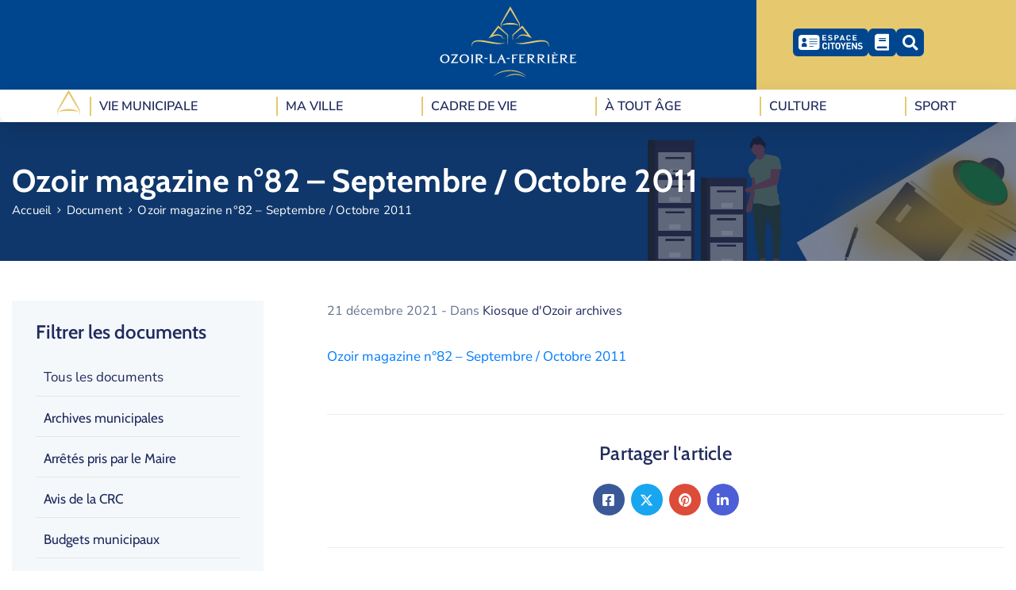

--- FILE ---
content_type: text/html; charset=UTF-8
request_url: https://www.mairie-ozoir-la-ferriere.fr/ova_doc/ozoir-magazine-n82-septembre-octobre-2011/
body_size: 64876
content:
<!DOCTYPE html>
<html lang="fr-FR" >

<head>
    <meta http-equiv="Content-Type" content="text/html; charset=UTF-8" />
    <link rel="profile" href="//gmpg.org/xfn/11">
    <link rel="pingback" href="https://www.mairie-ozoir-la-ferriere.fr/xmlrpc.php">
    <meta http-equiv="X-UA-Compatible" content="IE=edge">
    <meta name="viewport" content="width=device-width, initial-scale=1, shrink-to-fit=no"/>
    <meta name='robots' content='index, follow, max-image-preview:large, max-snippet:-1, max-video-preview:-1' />
	<style>img:is([sizes="auto" i], [sizes^="auto," i]) { contain-intrinsic-size: 3000px 1500px }</style>
	
	<!-- This site is optimized with the Yoast SEO plugin v26.7 - https://yoast.com/wordpress/plugins/seo/ -->
	<title>Ozoir magazine n°82 - Septembre / Octobre 2011 - Ozoir-la-Ferrière</title>
	<meta name="description" content="Retrouvez l&#039;ensemble des informations municipales et actualités dans la parution du Ozoir magazine de Septembre 2011 d&#039;Ozoir-la-Ferrière." />
	<link rel="canonical" href="https://www.mairie-ozoir-la-ferriere.fr/ova_doc/ozoir-magazine-n82-septembre-octobre-2011/" />
	<meta property="og:locale" content="fr_FR" />
	<meta property="og:type" content="article" />
	<meta property="og:title" content="Ozoir magazine n°82 - Septembre / Octobre 2011 - Ozoir-la-Ferrière" />
	<meta property="og:description" content="Retrouvez l&#039;ensemble des informations municipales et actualités dans la parution du Ozoir magazine de Septembre 2011 d&#039;Ozoir-la-Ferrière." />
	<meta property="og:url" content="https://www.mairie-ozoir-la-ferriere.fr/ova_doc/ozoir-magazine-n82-septembre-octobre-2011/" />
	<meta property="og:site_name" content="Ozoir-la-Ferrière" />
	<meta property="article:publisher" content="https://www.facebook.com/VilleOzoirlaFerriere/" />
	<meta property="article:modified_time" content="2023-04-17T22:04:53+00:00" />
	<meta name="twitter:card" content="summary_large_image" />
	<meta name="twitter:label1" content="Durée de lecture estimée" />
	<meta name="twitter:data1" content="1 minute" />
	<script type="application/ld+json" class="yoast-schema-graph">{"@context":"https://schema.org","@graph":[{"@type":"WebPage","@id":"https://www.mairie-ozoir-la-ferriere.fr/ova_doc/ozoir-magazine-n82-septembre-octobre-2011/","url":"https://www.mairie-ozoir-la-ferriere.fr/ova_doc/ozoir-magazine-n82-septembre-octobre-2011/","name":"Ozoir magazine n°82 - Septembre / Octobre 2011 - Ozoir-la-Ferrière","isPartOf":{"@id":"https://www.mairie-ozoir-la-ferriere.fr/#website"},"datePublished":"2021-12-21T15:27:42+00:00","dateModified":"2023-04-17T22:04:53+00:00","description":"Retrouvez l'ensemble des informations municipales et actualités dans la parution du Ozoir magazine de Septembre 2011 d'Ozoir-la-Ferrière.","breadcrumb":{"@id":"https://www.mairie-ozoir-la-ferriere.fr/ova_doc/ozoir-magazine-n82-septembre-octobre-2011/#breadcrumb"},"inLanguage":"fr-FR","potentialAction":[{"@type":"ReadAction","target":["https://www.mairie-ozoir-la-ferriere.fr/ova_doc/ozoir-magazine-n82-septembre-octobre-2011/"]}]},{"@type":"BreadcrumbList","@id":"https://www.mairie-ozoir-la-ferriere.fr/ova_doc/ozoir-magazine-n82-septembre-octobre-2011/#breadcrumb","itemListElement":[{"@type":"ListItem","position":1,"name":"Accueil","item":"https://www.mairie-ozoir-la-ferriere.fr/"},{"@type":"ListItem","position":2,"name":"Documents","item":"https://www.mairie-ozoir-la-ferriere.fr/ova_doc/"},{"@type":"ListItem","position":3,"name":"Kiosque d'Ozoir archives","item":"https://www.mairie-ozoir-la-ferriere.fr/cat_doc/kiosque-dozoir-archives/"},{"@type":"ListItem","position":4,"name":"Ozoir magazine n°82 &#8211; Septembre / Octobre 2011"}]},{"@type":"WebSite","@id":"https://www.mairie-ozoir-la-ferriere.fr/#website","url":"https://www.mairie-ozoir-la-ferriere.fr/","name":"Ozoir-la-Ferrière","description":"Site officiel de la Ville Ozoir-la-Ferrière","publisher":{"@id":"https://www.mairie-ozoir-la-ferriere.fr/#organization"},"potentialAction":[{"@type":"SearchAction","target":{"@type":"EntryPoint","urlTemplate":"https://www.mairie-ozoir-la-ferriere.fr/?s={search_term_string}"},"query-input":{"@type":"PropertyValueSpecification","valueRequired":true,"valueName":"search_term_string"}}],"inLanguage":"fr-FR"},{"@type":"Organization","@id":"https://www.mairie-ozoir-la-ferriere.fr/#organization","name":"Ozoir-la-Ferrière","url":"https://www.mairie-ozoir-la-ferriere.fr/","logo":{"@type":"ImageObject","inLanguage":"fr-FR","@id":"https://www.mairie-ozoir-la-ferriere.fr/#/schema/logo/image/","url":"https://www.mairie-ozoir-la-ferriere.fr/wp-content/uploads/2020/07/Logo_Ozoir_la_Ferriere_SITE-OFFICIEL.svg","contentUrl":"https://www.mairie-ozoir-la-ferriere.fr/wp-content/uploads/2020/07/Logo_Ozoir_la_Ferriere_SITE-OFFICIEL.svg","width":911,"height":327,"caption":"Ozoir-la-Ferrière"},"image":{"@id":"https://www.mairie-ozoir-la-ferriere.fr/#/schema/logo/image/"},"sameAs":["https://www.facebook.com/VilleOzoirlaFerriere/","https://www.instagram.com/villedozoirlaferriere/"]}]}</script>
	<!-- / Yoast SEO plugin. -->


<link rel='dns-prefetch' href='//www.googletagmanager.com' />
<link rel='dns-prefetch' href='//fonts.googleapis.com' />
<link rel='stylesheet' id='wp-block-library-css' href='https://www.mairie-ozoir-la-ferriere.fr/wp-includes/css/dist/block-library/style.min.css' type='text/css' media='all' />
<style id='classic-theme-styles-inline-css' type='text/css'>
/*! This file is auto-generated */
.wp-block-button__link{color:#fff;background-color:#32373c;border-radius:9999px;box-shadow:none;text-decoration:none;padding:calc(.667em + 2px) calc(1.333em + 2px);font-size:1.125em}.wp-block-file__button{background:#32373c;color:#fff;text-decoration:none}
</style>
<style id='feedzy-rss-feeds-loop-style-inline-css' type='text/css'>
.wp-block-feedzy-rss-feeds-loop{display:grid;gap:24px;grid-template-columns:repeat(1,1fr)}@media(min-width:782px){.wp-block-feedzy-rss-feeds-loop.feedzy-loop-columns-2,.wp-block-feedzy-rss-feeds-loop.feedzy-loop-columns-3,.wp-block-feedzy-rss-feeds-loop.feedzy-loop-columns-4,.wp-block-feedzy-rss-feeds-loop.feedzy-loop-columns-5{grid-template-columns:repeat(2,1fr)}}@media(min-width:960px){.wp-block-feedzy-rss-feeds-loop.feedzy-loop-columns-2{grid-template-columns:repeat(2,1fr)}.wp-block-feedzy-rss-feeds-loop.feedzy-loop-columns-3{grid-template-columns:repeat(3,1fr)}.wp-block-feedzy-rss-feeds-loop.feedzy-loop-columns-4{grid-template-columns:repeat(4,1fr)}.wp-block-feedzy-rss-feeds-loop.feedzy-loop-columns-5{grid-template-columns:repeat(5,1fr)}}.wp-block-feedzy-rss-feeds-loop .wp-block-image.is-style-rounded img{border-radius:9999px}.wp-block-feedzy-rss-feeds-loop .wp-block-image:has(:is(img:not([src]),img[src=""])){display:none}

</style>
<style id='filebird-block-filebird-gallery-style-inline-css' type='text/css'>
ul.filebird-block-filebird-gallery{margin:auto!important;padding:0!important;width:100%}ul.filebird-block-filebird-gallery.layout-grid{display:grid;grid-gap:20px;align-items:stretch;grid-template-columns:repeat(var(--columns),1fr);justify-items:stretch}ul.filebird-block-filebird-gallery.layout-grid li img{border:1px solid #ccc;box-shadow:2px 2px 6px 0 rgba(0,0,0,.3);height:100%;max-width:100%;-o-object-fit:cover;object-fit:cover;width:100%}ul.filebird-block-filebird-gallery.layout-masonry{-moz-column-count:var(--columns);-moz-column-gap:var(--space);column-gap:var(--space);-moz-column-width:var(--min-width);columns:var(--min-width) var(--columns);display:block;overflow:auto}ul.filebird-block-filebird-gallery.layout-masonry li{margin-bottom:var(--space)}ul.filebird-block-filebird-gallery li{list-style:none}ul.filebird-block-filebird-gallery li figure{height:100%;margin:0;padding:0;position:relative;width:100%}ul.filebird-block-filebird-gallery li figure figcaption{background:linear-gradient(0deg,rgba(0,0,0,.7),rgba(0,0,0,.3) 70%,transparent);bottom:0;box-sizing:border-box;color:#fff;font-size:.8em;margin:0;max-height:100%;overflow:auto;padding:3em .77em .7em;position:absolute;text-align:center;width:100%;z-index:2}ul.filebird-block-filebird-gallery li figure figcaption a{color:inherit}

</style>
<style id='global-styles-inline-css' type='text/css'>
:root{--wp--preset--aspect-ratio--square: 1;--wp--preset--aspect-ratio--4-3: 4/3;--wp--preset--aspect-ratio--3-4: 3/4;--wp--preset--aspect-ratio--3-2: 3/2;--wp--preset--aspect-ratio--2-3: 2/3;--wp--preset--aspect-ratio--16-9: 16/9;--wp--preset--aspect-ratio--9-16: 9/16;--wp--preset--color--black: #000000;--wp--preset--color--cyan-bluish-gray: #abb8c3;--wp--preset--color--white: #ffffff;--wp--preset--color--pale-pink: #f78da7;--wp--preset--color--vivid-red: #cf2e2e;--wp--preset--color--luminous-vivid-orange: #ff6900;--wp--preset--color--luminous-vivid-amber: #fcb900;--wp--preset--color--light-green-cyan: #7bdcb5;--wp--preset--color--vivid-green-cyan: #00d084;--wp--preset--color--pale-cyan-blue: #8ed1fc;--wp--preset--color--vivid-cyan-blue: #0693e3;--wp--preset--color--vivid-purple: #9b51e0;--wp--preset--gradient--vivid-cyan-blue-to-vivid-purple: linear-gradient(135deg,rgba(6,147,227,1) 0%,rgb(155,81,224) 100%);--wp--preset--gradient--light-green-cyan-to-vivid-green-cyan: linear-gradient(135deg,rgb(122,220,180) 0%,rgb(0,208,130) 100%);--wp--preset--gradient--luminous-vivid-amber-to-luminous-vivid-orange: linear-gradient(135deg,rgba(252,185,0,1) 0%,rgba(255,105,0,1) 100%);--wp--preset--gradient--luminous-vivid-orange-to-vivid-red: linear-gradient(135deg,rgba(255,105,0,1) 0%,rgb(207,46,46) 100%);--wp--preset--gradient--very-light-gray-to-cyan-bluish-gray: linear-gradient(135deg,rgb(238,238,238) 0%,rgb(169,184,195) 100%);--wp--preset--gradient--cool-to-warm-spectrum: linear-gradient(135deg,rgb(74,234,220) 0%,rgb(151,120,209) 20%,rgb(207,42,186) 40%,rgb(238,44,130) 60%,rgb(251,105,98) 80%,rgb(254,248,76) 100%);--wp--preset--gradient--blush-light-purple: linear-gradient(135deg,rgb(255,206,236) 0%,rgb(152,150,240) 100%);--wp--preset--gradient--blush-bordeaux: linear-gradient(135deg,rgb(254,205,165) 0%,rgb(254,45,45) 50%,rgb(107,0,62) 100%);--wp--preset--gradient--luminous-dusk: linear-gradient(135deg,rgb(255,203,112) 0%,rgb(199,81,192) 50%,rgb(65,88,208) 100%);--wp--preset--gradient--pale-ocean: linear-gradient(135deg,rgb(255,245,203) 0%,rgb(182,227,212) 50%,rgb(51,167,181) 100%);--wp--preset--gradient--electric-grass: linear-gradient(135deg,rgb(202,248,128) 0%,rgb(113,206,126) 100%);--wp--preset--gradient--midnight: linear-gradient(135deg,rgb(2,3,129) 0%,rgb(40,116,252) 100%);--wp--preset--font-size--small: 13px;--wp--preset--font-size--medium: 20px;--wp--preset--font-size--large: 36px;--wp--preset--font-size--x-large: 42px;--wp--preset--spacing--20: 0.44rem;--wp--preset--spacing--30: 0.67rem;--wp--preset--spacing--40: 1rem;--wp--preset--spacing--50: 1.5rem;--wp--preset--spacing--60: 2.25rem;--wp--preset--spacing--70: 3.38rem;--wp--preset--spacing--80: 5.06rem;--wp--preset--shadow--natural: 6px 6px 9px rgba(0, 0, 0, 0.2);--wp--preset--shadow--deep: 12px 12px 50px rgba(0, 0, 0, 0.4);--wp--preset--shadow--sharp: 6px 6px 0px rgba(0, 0, 0, 0.2);--wp--preset--shadow--outlined: 6px 6px 0px -3px rgba(255, 255, 255, 1), 6px 6px rgba(0, 0, 0, 1);--wp--preset--shadow--crisp: 6px 6px 0px rgba(0, 0, 0, 1);}:where(.is-layout-flex){gap: 0.5em;}:where(.is-layout-grid){gap: 0.5em;}body .is-layout-flex{display: flex;}.is-layout-flex{flex-wrap: wrap;align-items: center;}.is-layout-flex > :is(*, div){margin: 0;}body .is-layout-grid{display: grid;}.is-layout-grid > :is(*, div){margin: 0;}:where(.wp-block-columns.is-layout-flex){gap: 2em;}:where(.wp-block-columns.is-layout-grid){gap: 2em;}:where(.wp-block-post-template.is-layout-flex){gap: 1.25em;}:where(.wp-block-post-template.is-layout-grid){gap: 1.25em;}.has-black-color{color: var(--wp--preset--color--black) !important;}.has-cyan-bluish-gray-color{color: var(--wp--preset--color--cyan-bluish-gray) !important;}.has-white-color{color: var(--wp--preset--color--white) !important;}.has-pale-pink-color{color: var(--wp--preset--color--pale-pink) !important;}.has-vivid-red-color{color: var(--wp--preset--color--vivid-red) !important;}.has-luminous-vivid-orange-color{color: var(--wp--preset--color--luminous-vivid-orange) !important;}.has-luminous-vivid-amber-color{color: var(--wp--preset--color--luminous-vivid-amber) !important;}.has-light-green-cyan-color{color: var(--wp--preset--color--light-green-cyan) !important;}.has-vivid-green-cyan-color{color: var(--wp--preset--color--vivid-green-cyan) !important;}.has-pale-cyan-blue-color{color: var(--wp--preset--color--pale-cyan-blue) !important;}.has-vivid-cyan-blue-color{color: var(--wp--preset--color--vivid-cyan-blue) !important;}.has-vivid-purple-color{color: var(--wp--preset--color--vivid-purple) !important;}.has-black-background-color{background-color: var(--wp--preset--color--black) !important;}.has-cyan-bluish-gray-background-color{background-color: var(--wp--preset--color--cyan-bluish-gray) !important;}.has-white-background-color{background-color: var(--wp--preset--color--white) !important;}.has-pale-pink-background-color{background-color: var(--wp--preset--color--pale-pink) !important;}.has-vivid-red-background-color{background-color: var(--wp--preset--color--vivid-red) !important;}.has-luminous-vivid-orange-background-color{background-color: var(--wp--preset--color--luminous-vivid-orange) !important;}.has-luminous-vivid-amber-background-color{background-color: var(--wp--preset--color--luminous-vivid-amber) !important;}.has-light-green-cyan-background-color{background-color: var(--wp--preset--color--light-green-cyan) !important;}.has-vivid-green-cyan-background-color{background-color: var(--wp--preset--color--vivid-green-cyan) !important;}.has-pale-cyan-blue-background-color{background-color: var(--wp--preset--color--pale-cyan-blue) !important;}.has-vivid-cyan-blue-background-color{background-color: var(--wp--preset--color--vivid-cyan-blue) !important;}.has-vivid-purple-background-color{background-color: var(--wp--preset--color--vivid-purple) !important;}.has-black-border-color{border-color: var(--wp--preset--color--black) !important;}.has-cyan-bluish-gray-border-color{border-color: var(--wp--preset--color--cyan-bluish-gray) !important;}.has-white-border-color{border-color: var(--wp--preset--color--white) !important;}.has-pale-pink-border-color{border-color: var(--wp--preset--color--pale-pink) !important;}.has-vivid-red-border-color{border-color: var(--wp--preset--color--vivid-red) !important;}.has-luminous-vivid-orange-border-color{border-color: var(--wp--preset--color--luminous-vivid-orange) !important;}.has-luminous-vivid-amber-border-color{border-color: var(--wp--preset--color--luminous-vivid-amber) !important;}.has-light-green-cyan-border-color{border-color: var(--wp--preset--color--light-green-cyan) !important;}.has-vivid-green-cyan-border-color{border-color: var(--wp--preset--color--vivid-green-cyan) !important;}.has-pale-cyan-blue-border-color{border-color: var(--wp--preset--color--pale-cyan-blue) !important;}.has-vivid-cyan-blue-border-color{border-color: var(--wp--preset--color--vivid-cyan-blue) !important;}.has-vivid-purple-border-color{border-color: var(--wp--preset--color--vivid-purple) !important;}.has-vivid-cyan-blue-to-vivid-purple-gradient-background{background: var(--wp--preset--gradient--vivid-cyan-blue-to-vivid-purple) !important;}.has-light-green-cyan-to-vivid-green-cyan-gradient-background{background: var(--wp--preset--gradient--light-green-cyan-to-vivid-green-cyan) !important;}.has-luminous-vivid-amber-to-luminous-vivid-orange-gradient-background{background: var(--wp--preset--gradient--luminous-vivid-amber-to-luminous-vivid-orange) !important;}.has-luminous-vivid-orange-to-vivid-red-gradient-background{background: var(--wp--preset--gradient--luminous-vivid-orange-to-vivid-red) !important;}.has-very-light-gray-to-cyan-bluish-gray-gradient-background{background: var(--wp--preset--gradient--very-light-gray-to-cyan-bluish-gray) !important;}.has-cool-to-warm-spectrum-gradient-background{background: var(--wp--preset--gradient--cool-to-warm-spectrum) !important;}.has-blush-light-purple-gradient-background{background: var(--wp--preset--gradient--blush-light-purple) !important;}.has-blush-bordeaux-gradient-background{background: var(--wp--preset--gradient--blush-bordeaux) !important;}.has-luminous-dusk-gradient-background{background: var(--wp--preset--gradient--luminous-dusk) !important;}.has-pale-ocean-gradient-background{background: var(--wp--preset--gradient--pale-ocean) !important;}.has-electric-grass-gradient-background{background: var(--wp--preset--gradient--electric-grass) !important;}.has-midnight-gradient-background{background: var(--wp--preset--gradient--midnight) !important;}.has-small-font-size{font-size: var(--wp--preset--font-size--small) !important;}.has-medium-font-size{font-size: var(--wp--preset--font-size--medium) !important;}.has-large-font-size{font-size: var(--wp--preset--font-size--large) !important;}.has-x-large-font-size{font-size: var(--wp--preset--font-size--x-large) !important;}
:where(.wp-block-post-template.is-layout-flex){gap: 1.25em;}:where(.wp-block-post-template.is-layout-grid){gap: 1.25em;}
:where(.wp-block-columns.is-layout-flex){gap: 2em;}:where(.wp-block-columns.is-layout-grid){gap: 2em;}
:root :where(.wp-block-pullquote){font-size: 1.5em;line-height: 1.6;}
</style>
<link rel='stylesheet' id='ovadoc_style-css' href='https://www.mairie-ozoir-la-ferriere.fr/wp-content/plugins/ova-doc/assets/css/frontend/ovadoc-style.css' type='text/css' media='all' />
<link rel='stylesheet' id='event-frontend-css' href='https://www.mairie-ozoir-la-ferriere.fr/wp-content/plugins/ova-events/assets/css/frontend/event.css' type='text/css' media='all' />
<link rel='stylesheet' id='e-animation-ova-move-up-css' href='https://www.mairie-ozoir-la-ferriere.fr/wp-content/plugins/ova-framework/assets/css/none.css' type='text/css' media='all' />
<link rel='stylesheet' id='e-animation-ova-move-down-css' href='https://www.mairie-ozoir-la-ferriere.fr/wp-content/plugins/ova-framework/assets/css/none.css' type='text/css' media='all' />
<link rel='stylesheet' id='e-animation-ova-move-left-css' href='https://www.mairie-ozoir-la-ferriere.fr/wp-content/plugins/ova-framework/assets/css/none.css' type='text/css' media='all' />
<link rel='stylesheet' id='e-animation-ova-move-right-css' href='https://www.mairie-ozoir-la-ferriere.fr/wp-content/plugins/ova-framework/assets/css/none.css' type='text/css' media='all' />
<link rel='stylesheet' id='e-animation-ova-scale-up-css' href='https://www.mairie-ozoir-la-ferriere.fr/wp-content/plugins/ova-framework/assets/css/none.css' type='text/css' media='all' />
<link rel='stylesheet' id='e-animation-ova-flip-css' href='https://www.mairie-ozoir-la-ferriere.fr/wp-content/plugins/ova-framework/assets/css/none.css' type='text/css' media='all' />
<link rel='stylesheet' id='e-animation-ova-helix-css' href='https://www.mairie-ozoir-la-ferriere.fr/wp-content/plugins/ova-framework/assets/css/none.css' type='text/css' media='all' />
<link rel='stylesheet' id='e-animation-ova-popup-css' href='https://www.mairie-ozoir-la-ferriere.fr/wp-content/plugins/ova-framework/assets/css/none.css' type='text/css' media='all' />
<link rel='stylesheet' id='ovapor_style-css' href='https://www.mairie-ozoir-la-ferriere.fr/wp-content/plugins/ova-portfolio/assets/css/frontend/ovapor-style.css' type='text/css' media='all' />
<link rel='stylesheet' id='fancybox-css' href='https://www.mairie-ozoir-la-ferriere.fr/wp-content/themes/egovt/assets/libs/fancybox-master/dist/jquery.fancybox.min.css' type='text/css' media='all' />
<link rel='stylesheet' id='bootstrap-css' href='https://www.mairie-ozoir-la-ferriere.fr/wp-content/themes/egovt/assets/libs/bootstrap/css/bootstrap.min.css' type='text/css' media='all' />
<link rel='stylesheet' id='linearicons-css' href='https://www.mairie-ozoir-la-ferriere.fr/wp-content/themes/egovt/assets/libs/linearicons/style.css' type='text/css' media='all' />
<link rel='stylesheet' id='select2-css' href='https://www.mairie-ozoir-la-ferriere.fr/wp-content/themes/egovt/assets/libs/select2/select2.min.css' type='text/css' media='all' />
<link rel='stylesheet' id='v4-shims-css' href='https://www.mairie-ozoir-la-ferriere.fr/wp-content/themes/egovt/assets/libs/fontawesome/css/v4-shims.min.css' type='text/css' media='all' />
<link rel='stylesheet' id='fontawesome-css' href='https://www.mairie-ozoir-la-ferriere.fr/wp-content/themes/egovt/assets/libs/fontawesome/css/all.min.css' type='text/css' media='all' />
<link rel='stylesheet' id='elegant-font-css' href='https://www.mairie-ozoir-la-ferriere.fr/wp-content/themes/egovt/assets/libs/elegant_font/ele_style.css' type='text/css' media='all' />
<link rel='stylesheet' id='jquery-ui-css' href='https://www.mairie-ozoir-la-ferriere.fr/wp-content/themes/egovt/assets/libs/jquery-ui/jquery-ui.min.css' type='text/css' media='all' />
<link rel='stylesheet' id='egovt-theme-css' href='https://www.mairie-ozoir-la-ferriere.fr/wp-content/themes/egovt/assets/css/theme.css' type='text/css' media='all' />
<link rel='stylesheet' id='egovt-parent-style-css' href='https://www.mairie-ozoir-la-ferriere.fr/wp-content/themes/egovt/style.css' type='text/css' media='all' />
<link rel='stylesheet' id='egovt-style-css' href='https://www.mairie-ozoir-la-ferriere.fr/wp-content/themes/egovt-child/style.css' type='text/css' media='all' />
<style id='egovt-style-inline-css' type='text/css'>

body{
	font-family: Nunito Sans;
	font-weight: 400;
	font-size: 17px;
	line-height: 26px;
	letter-spacing: 0px;
	color: #62718d;
}


h1,h2,h3,h4,h5,h6, .nav_comment_text
{
	font-family: Cabin;
	color: #202b5d;
}
.cal1,.second_font{
	font-family: Cabin;
}
.according-egov .elementor-accordion .elementor-accordion-item .elementor-tab-content,
.egovt-tab .elementor-widget-tabs .elementor-tab-content
{
	font-family: Nunito Sans;
}

.sidebar .widget.recent-posts-widget-with-thumbnails ul li a .rpwwt-post-title,
.sidebar .widget.recent-posts-widget-with-thumbnails ul li .rpwwt-post-date,
.sidebar .widget.widget_tag_cloud .tagcloud a,
.blog_pagination .pagination li.page-numbers a,
.single-post-egovt article.post-wrap .post-tag .post-tags a,
.content_comments .comments ul.commentlists li.comment .comment-details .author-name .name,
.content_comments .comments ul.commentlists li.comment .comment-details .author-name .date,
.content_comments .comments ul.commentlists li.comment .comment-body .ova_reply .comment-reply-link,
.content_comments .comments ul.commentlists li.comment .comment-body .ova_reply .comment-edit-link,
.content_comments .comments .comment-respond .comment-form textarea,
.content_comments .comments .comment-respond .comment-form input[type="text"],
.content_comments .comments .comment-respond .comment-form p.form-submit #submit,
.ova-single-text,
.egovt_counter_team .elementor-counter .elementor-counter-number-wrapper .elementor-counter-number,
.egovt_button .elementor-button-wrapper .elementor-button,
.according-egov .elementor-accordion .elementor-accordion-item .elementor-tab-title a,
.egovt-tab.elementor-widget-tabs .elementor-tabs .elementor-tabs-wrapper .elementor-tab-title a,
.egovt-tab.elementor-widget-tabs .elementor-tabs .elementor-tabs-wrapper .elementor-tab-title,
.egovt-tab.elementor-widget-tabs .elementor-tabs .elementor-tabs-content-wrapper .elementor-tab-title,
.search_archive_event form .select2-selection.select2-selection--single .select2-selection__rendered,
.search_archive_event form .start_date input::placeholder, 
.search_archive_event form .end_date input::placeholder,
.ova_time_countdown .due_date .countdown-section .countdown-amount,
.ova_time_countdown .due_date .countdown-section .countdown-period,
.woocommerce .ova-shop-wrap .content-area ul.products li.product .price,
.woocommerce .ova-shop-wrap .content-area .woocommerce-pagination ul.page-numbers li .page-numbers,
.woocommerce .ova-shop-wrap .content-area .onsale,
.woocommerce .ova-shop-wrap .content-area .woocommerce-result-count,
.woocommerce .ova-shop-wrap .content-area .woocommerce-ordering .select2-container--default .select2-selection--single .select2-selection__rendered,
.woocommerce .ova-shop-wrap .woo-sidebar .widget_products ul.product_list_widget li a .product-title,
.woocommerce .ova-shop-wrap .woo-sidebar .widget_products ul.product_list_widget li .woocommerce-Price-amount,
.woocommerce .ova-shop-wrap .content-area .product .summary .price,
.woocommerce .ova-shop-wrap .content-area .product .summary .stock,
.woocommerce .ova-shop-wrap .content-area .product .summary .cart .quantity input,
.woocommerce .ova-shop-wrap .content-area .product .summary .cart .single_add_to_cart_button,
.woocommerce .ova-shop-wrap .content-area .product .summary .product_meta .posted_in,
.woocommerce .ova-shop-wrap .content-area .product .summary .product_meta .tagged_as,
.woocommerce .ova-shop-wrap .content-area .product .woocommerce-tabs ul.tabs li a,
.woocommerce .ova-shop-wrap .content-area .product .woocommerce-tabs .woocommerce-Tabs-panel #reviews #comments ol.commentlist li .comment_container .comment-text .meta,
.woocommerce .ova-shop-wrap .content-area .product .woocommerce-tabs .woocommerce-Tabs-panel #reviews #review_form_wrapper #review_form #respond .comment-reply-title,
.woocommerce .ova-shop-wrap .content-area .product .woocommerce-tabs .woocommerce-Tabs-panel #reviews #review_form_wrapper #review_form #respond .comment-form label,
.woocommerce .ova-shop-wrap .woo-sidebar .widget_price_filter .price_slider_wrapper .price_slider_amount .button,
.woocommerce .woocommerce-cart-form table.shop_table thead tr th,
.woocommerce .woocommerce-cart-form table.shop_table tbody tr td,
.woocommerce .woocommerce-cart-form table.shop_table tbody tr td.product-quantity input,
.woocommerce .woocommerce-cart-form table.shop_table tbody tr td.actions .coupon .button,
.woocommerce .woocommerce-cart-form table.shop_table tbody tr td.actions .button,
.woocommerce .cart-collaterals .cart_totals .shop_table th,
.woocommerce .cart-collaterals .cart_totals .shop_table td,
.woocommerce .cart-collaterals .cart_totals .shop_table tr.woocommerce-shipping-totals ul#shipping_method li label,
.woocommerce .cart-collaterals .cart_totals .shop_table tr.woocommerce-shipping-totals .woocommerce-shipping-destination,
.woocommerce .cart-collaterals .cart_totals .shop_table tr.woocommerce-shipping-totals .woocommerce-shipping-calculator .shipping-calculator-button,
.woocommerce .cart-collaterals .cart_totals .shop_table tr.woocommerce-shipping-totals .woocommerce-shipping-calculator .button,
.woocommerce .cart-collaterals .cart_totals .checkout-button,
.woocommerce-checkout .woocommerce-billing-fields .form-row label,
.woocommerce-checkout table.shop_table td,
.woocommerce-checkout table.shop_table th,
.woocommerce-checkout .woocommerce-checkout-payment ul.wc_payment_methods li label,
.woocommerce-checkout #payment .place-order #place_order,
.woocommerce-checkout .woocommerce-additional-fields .form-row label,
.woocommerce-checkout .woocommerce-form-coupon-toggle .woocommerce-info,
.woocommerce .ova-shop-wrap .content-area .product .summary form.cart table.variations tr td,
.woocommerce-checkout form.checkout_coupon .button,
.ova_toggle_custom_egovt .elementor-toggle-item .elementor-tab-title a,
.egovt_404_page .search-form input[type="submit"],
.ova_egovt_counter.elementor-widget-counter .elementor-counter-number-wrapper,
.ova_egovt_counter.elementor-widget-counter .elementor-counter-title,
.egovt_form_mail_comming_soon .mailchimp_custom .ova_mcwp_mail input[type="email"],
.woocommerce #customer_login .woocommerce-form .form-row label,
.woocommerce .ova-shop-wrap .woo-sidebar .widget_product_tag_cloud .tagcloud a,
.single_event .event_content .tab-Location .tab-content .contact .info-contact li span:nth-child(1),
.ova_menu_page a,
.ovatheme_header_default nav.navbar li a,
.ovatheme_header_default nav.navbar li a,
.ova_shortcode_donation.type2 .give-form-wrap .give-form #give-donation-level-button-wrap .give-donation-level-btn,
.ova_shortcode_donation .give-form-wrap .give-form .give-btn,
form[id*=give-form] #give-final-total-wrap .give-donation-total-label,
form[id*=give-form] #give-final-total-wrap .give-final-total-amount,
#give-recurring-form .form-row label, form.give-form .form-row label, form[id*=give-form] .form-row label,
#give-recurring-form h3.give-section-break, #give-recurring-form h4.give-section-break, #give-recurring-form legend, form.give-form h3.give-section-break, form.give-form h4.give-section-break, form.give-form legend, form[id*=give-form] h3.give-section-break, form[id*=give-form] h4.give-section-break, form[id*=give-form] legend,
form[id*=give-form] #give-gateway-radio-list>li label.give-gateway-option,
.ova_single_give_form .give_forms .summary .donation .give-form-wrap .give-donation-levels-wrap button,
form[id*=give-form] .give-donation-amount #give-amount, form[id*=give-form] .give-donation-amount #give-amount-text,
.ova_single_give_form .give_forms .summary .donation .give-form-wrap .give-currency-symbol,
.give-donor__image,
.ova_single_give_form .give_forms .summary .give_form_info #donor .give-grid .give-donor__total

{
	font-family: Cabin;
}

article.post-wrap .post-meta .post-meta-content .post-date .left i,
article.post-wrap .post-meta .post-meta-content .wp-categories a:hover,
article.post-wrap .post-meta .post-meta-content .wp-author a:hover,
.sidebar .widget.recent-posts-widget-with-thumbnails ul li a .rpwwt-post-title:hover,
article.post-wrap .carousel .carousel-control-prev:hover i, 
article.post-wrap .carousel .carousel-control-next:hover i,
article.post-wrap .post-title a:hover h2,
.blog-grid article.post-wrap .post-meta-grid .post-meta-content-grid .categories a:hover,
.blog-grid article.post-wrap .post-footer .egovt-post-readmore a:hover,
.default article.post-wrap .post-footer .socials-inner .share-social .share-social-icons li a:hover,
.single-post-egovt article.post-wrap .post-tag .post-tags a:hover,
.content_comments .comments .comment-respond small a,
.ova-search-page .page-title span,
.switch-lang .current-lang .lang-text:hover,
.switch-lang .current-lang .lang-text:hover:after,
.switch-lang .lang-dropdown .selecting-lang .lang-text:hover,
.elementor-widget-ova_header .wrap_ova_header .ova_header_el .ovatheme_breadcrumbs .breadcrumb a:hover,
.ova-contact-info.type2 .address .text_link a:hover,
.ova-contact-info.type2 .icon svg,
.ova-contact-info.type2 .icon i,
.sidebar .widget.recent-posts-widget-with-thumbnails ul li .rpwwt-post-date::before,
.content_comments .comments ul.commentlists li.comment .comment-body .ova_reply .comment-reply-link:hover,
.content_comments .comments ul.commentlists li.comment .comment-body .ova_reply .comment-edit-link:hover,
.ovatheme_header_default nav.navbar li a:hover,
.ova_wrap_search_popup i:hover,
.elementor-widget-ova_menu .ova_nav ul.menu > li > a:hover,
.elementor-widget-ova_menu .ova_nav ul.menu .dropdown-menu li a:hover,
.elementor-widget-ova_menu .ova_nav ul.menu > li.active > a,
.elementor-widget-ova_menu .ova_nav ul.menu > li.current-menu-parent > a,


.ova-contact-info .address a:hover,
.ova_menu_page .menu li a:hover,
.ova_menu_page .menu li.active a,
.ova-info-content .ova-email a:hover,
.ova-info-content .ova-phone a:hover,
.archive_team .content .items .content_info .ova-info-content .ova-social ul li a:hover i,
.archive_team .ova-info-content .name:hover,
.egovt_list_single_team .elementor-icon-list-items .elementor-icon-list-item .elementor-icon-list-icon i,
.ova_team_single .ova_info .ova-info-content .ova-email a:hover,
.ova_team_single .ova_info .ova-info-content .ova-phone a:hover,
.egovt_counter_team .elementor-counter .elementor-counter-number-wrapper .elementor-counter-number,
.ova-testimonial .slide-testimonials .client_info .icon-quote span::before,
.ova_doc_wrap .ova-doc-sidebar .ova_info .ova-list-cat ul li a:hover,
.ova_doc_wrap .ova_doc_content .doc-meta .doc-categories .cat-doc a:hover,
.ova_doc_wrap .ova_doc_content .ova-list-attachment li .ova-download a,
.ova_doc_wrap.archive-doc .ova_doc_content .items-doc .doc-icon-title .doc-title-item .doc-title a:hover,
.egov_editor_check svg,
.ova_dep_wrap .ova-dep-sidebar .ova_info .ova-list-dep ul li a:hover,
.ova_dep_wrap .ova-dep-sidebar .ova_info .dep-file-sidebar .ova-file-name-size .ova-file-name a:hover,
.ova_list_dep .content .icon-dep span::before,
.ova_list_dep .content .title-dep a:hover,
.ova_list_dep .content .dep-content-sub .dep-readmore:hover,
.ova_dep_wrap .ova_dep_content .ova-list-attachment li .ova-download a,
.archive_dep .content .ova-content .title a:hover,
.archive_dep .content .items:hover .ova-content .icon span i::before,
.ova_list_checked ul li svg,
.ova_feature .title a:hover,
.ova_feature .content-sub .readmore:hover,
.ova_feature .icon span::before,
.ova_sev_wrap .ova-sev-sidebar .ova_info .sev-file-sidebar .ova-file-name-size .ova-file-name a:hover,
.ova_sev_list_file .ova-list-attachment li .ova-download a:hover,
.ova_sev_wrap .ova-sev-sidebar .ova_info .ova-list-sev ul li a:hover,
.egovt-tab.elementor-widget-tabs .elementor-tabs .elementor-tabs-content-wrapper .elementor-tab-title.elementor-active,
.ova_feature.version_2 .items .title a:hover,
.ova_sev_list_file .ova-list-attachment li .ova-file-name-size .ova-file-name a:hover,
.archive_sev .items .icon span::before,
.archive_sev .items .title a:hover,
.archive_sev .items .content-sub .readmore:hover,
.ovaev-content.content-grid .desc .event_post .post_cat a.event_type:hover,
.ovaev-content.content-grid .desc .event_post .event_title a:hover,
.ovaev-content.content-grid .desc .event_post .post_cat a.event_type:hover,
.ovaev-content.content-list .desc .event_post .event_title a:hover,
.ovaev-content.content-list .date-event .date-month,
.ovaev-content.content-list .desc .event_post .post_cat a.event_type:hover,
.ovaev-content.content-list .content .desc .event_post .event_title a:hover,
.sidebar-event .widget_list_event .list-event .item-event .ova-content .title a:hover,
.sidebar-event .widget_feature_event .event-feature .item-event .desc .event_post .event_title a:hover,
.sidebar-event .widget_feature_event .event-feature .item-event .desc .event_post .post_cat .event_type:hover,
.sidebar-event .widget_list_event .button-all-event a:hover,
.single_event .event_content .event-tags a:hover,
.single_event .event_content .event-related .item-event .desc .event_post .post_cat .event_type:hover,
.single_event .event_content .event-related .item-event .desc .event_post .event_title a:hover,
.ova-team-slider .content .items .ova-info a.name:hover,
.single_event .event_content .tab-Location .tab-content .contact .info-contact li a.info:hover,
.ovaev-event-element .title-event,
.ovaev-event-element .item .title a:hover,
.wrap-portfolio .archive-por .content-por .ovapor-item .content-item .category a:hover,
.wrap-portfolio .archive-por .content-por .ovapor-item .content-item .title a:hover,
.wrap-portfolio .single-por .wrap-content-por .info-por a:hover,
.wrap-portfolio .single-por .single-foot-por .ova-next-pre-post .pre .num-2 span,
.wrap-portfolio .single-por .single-foot-por .ova-next-pre-post .next .num-2 span,
.wrap-portfolio .single-por .single-foot-por .ova-next-pre-post .pre .num-1 a:hover i,
.wrap-portfolio .single-por .single-foot-por .ova-next-pre-post .next .num-1 a:hover i,
.wrap-portfolio .single-por .single-foot-por .ova-next-pre-post .pre .num-2 a:hover,
.wrap-portfolio .single-por .single-foot-por .ova-next-pre-post .next .num-2 a:hover,
.wrap-related-por .related-por .ovapor-item .content-item .category a:hover,
.wrap-related-por .related-por .ovapor-item .content-item .title a:hover,
.wrap-portfolio .single-por .info-por a:hover,
.woocommerce .ova-shop-wrap .content-area ul.products li.product .woocommerce-loop-product__title a:hover,
.woocommerce .ova-shop-wrap .woo-sidebar .widget_products ul.product_list_widget li a .product-title:hover,
.woocommerce .ova-shop-wrap .woo-sidebar .widget_product_tag_cloud .tagcloud a:hover,
.woocommerce .ova-shop-wrap .content-area .product .summary .product_meta .posted_in a:hover,
.woocommerce .ova-shop-wrap .content-area .product .summary .product_meta .tagged_as a:hover,
.woocommerce .ova-shop-wrap .content-area .product .summary .woocommerce-product-rating .star-rating span,
.woocommerce .ova-shop-wrap .content-area .product .woocommerce-tabs .woocommerce-Tabs-panel #reviews #comments ol.commentlist li .comment_container .comment-text .star-rating,
.woocommerce .ova-shop-wrap .content-area .product .woocommerce-tabs .woocommerce-Tabs-panel #reviews #review_form_wrapper #review_form #respond .comment-form .comment-form-rating .stars:hover a,
.woocommerce ul.products li.product .star-rating,
.woocommerce .ova-shop-wrap .woo-sidebar .widget_products ul.product_list_widget li .star-rating,
.woocommerce .woocommerce-cart-form table.shop_table tbody tr td.product-name a:hover,
.woocommerce .ova-shop-wrap .content-area .product .summary form.cart table.variations tr td .reset_variations:hover,
.woocommerce .ova-shop-wrap .content-area .product .summary form.cart table.group_table td a:hover,
.ova-history .wp-item .wp-year .year,
.egovt_icon_couter.elementor-widget-html .elementor-widget-container i::before,
.ova-document-list .list-doc .item h3.title a:hover,
.ova-document-list .readmore a:hover,
.ovaev-event-element .desc .event_post .post_cat .event_type:hover,
.ovaev-event-element .desc .event_post .event_title a:hover,
.ovaev-event-element.version_2 .title-readmore .read-more:hover,
.ova_feature_box.version_1 .ova-content .title a:hover,
.ova_feature_box.version_1 .ova-content .readmore a:hover,
.ova_feature_box.version_2 .ova-content .title a:hover,
.ova_feature_box.version_3 .ova-content .readmore a:hover,
.ova_por_slide.por_element .ovapor-item .content-item .category a:hover,
.ova_por_slide.por_element .ovapor-item .content-item .title a:hover,
.ova_box_resource .title a,
.ova_box_contact .phone a,
.ova_contact_slide .owl-carousel .owl-nav > button:hover i,
.ova_contact_slide .slide-contact .item .mail a:hover,
.ova_contact_slide .slide-contact .item .phone a:hover,
.woocommerce #customer_login .woocommerce-form.woocommerce-form-login .form-row.woocommerce-form-row.rememberme_lost_password a:hover,
.woocommerce ul.egovt-login-register-woo li.active a,
.woocommerce form.woocommerce-form-login.login .form-row.woocommerce-form-row.rememberme_lost_password a:hover,
.ova_dep_wrap .ova-dep-sidebar .ova_info .ova-list-dep ul li.active a,
.ova_sev_wrap .ova-sev-sidebar .ova_info .ova-list-sev .title-list-sev a:hover,
.ova_doc_wrap .ova-doc-sidebar .ova_info .ova-list-cat ul li.active a,
.ova_dep_wrap .ova-dep-sidebar .ova_info .ova-list-dep .title-list-dep:hover,
.ova_sev_wrap .ova-sev-sidebar .ova_info .ova-list-sev ul li.active a,
.ova_menu_page.type1.show-arrow a:hover:before,
.single-post-egovt article.post-wrap .ova-next-pre-post .pre:hover .num-2 .title, 
.single-post-egovt article.post-wrap .ova-next-pre-post .next:hover .num-2 .title,
.single-post-egovt article.post-wrap .ova-next-pre-post .pre .num-2 span.text-label,
.single-post-egovt article.post-wrap .ova-next-pre-post .next .num-2 span.text-label,
.single_event .event_content .ova-next-pre-post .pre:hover .num-2 .title,
.single_event .event_content .ova-next-pre-post .next:hover .num-2 .title,
.single_event .event_content .ova-next-pre-post .pre .num-2 span.text-label,
.single_event .event_content .ova-next-pre-post .next .num-2 span.text-label,
.wrap-portfolio .single-por .single-foot-por .ova-next-pre-post .pre:hover .num-2 .title,
.wrap-portfolio .single-por .single-foot-por .ova-next-pre-post .next:hover .num-2 .title,
.wrap-portfolio .single-por .single-foot-por .ova-next-pre-post .pre span.text-label,
.wrap-portfolio .single-por .single-foot-por .ova-next-pre-post .next span.text-label,
.ova-contact-info.type3 .address a:hover,
.ova-contact-info.type1 .icon svg,
.ova-contact-info.type1 .address a:hover,
.blogname,
.ovatheme_header_default nav.navbar li.active a,
article.post-wrap.sticky .post-meta-content .post-date .ova-meta-general,
article.post-wrap.sticky .post-meta-content .wp-categories .categories a,
article.post-wrap.sticky .post-meta-content .wp-author .post-author a,
article.post-wrap.sticky .post-meta-content .comment .right span,
.ova_box_signature .name-job .name,
.ova_box_feature_2 .icon i:before,
.ova_archive_dep_slide .ova_dep_slide.content .owl-item .items:hover .ova-content .title a:hover,
.ova_box_resource_2 .list-link li a:hover,
.ova_box_resource_2 .title,
.ova_feature_box_2 .ova-content .number,
.ova_box_feature_2:hover .readmore a:hover,
article.post-wrap .post-title h2.post-title a:hover,
.sidebar .widget ul li a:hover

{
	color: #929292;
}

.single-post-egovt article.post-wrap .ova-next-pre-post .pre:hover .num-1 .icon , 
.single-post-egovt article.post-wrap .ova-next-pre-post .next:hover .num-1 .icon,
.single_event .event_content .ova-next-pre-post .pre:hover .num-1 .icon,
.single_event .event_content .ova-next-pre-post .next:hover .num-1 .icon,
.wrap-portfolio .single-por .single-foot-por .ova-next-pre-post .pre:hover .num-1 .icon,
.wrap-portfolio .single-por .single-foot-por .ova-next-pre-post .next:hover .num-1 .icon,
.ovatheme_header_default nav.navbar ul.dropdown-menu li.active > a,
.ovatheme_header_default nav.navbar ul.dropdown-menu li > a:hover,
.ova_box_feature_2 .readmore a:hover,
.sidebar .widget.widget_tag_cloud .tagcloud a:hover
{
	border-color: #929292;
	background-color: #929292;
}

.egov-link-color a:hover,
.egov-link-color a:hover span
{
	color: #929292 !important;
}

.default article.post-wrap .post-footer .egovt-post-readmore .btn-readmore,
.blog-grid article.post-wrap .post-meta-date .post-meta-content-date,
.content_comments .comments .comment-respond .comment-form p.form-submit #submit,
.ova-single-text,
.ova_wrap_search_popup .ova_search_popup .search-form .search-submit,
.ova-skill-bar .cove-killbar .skillbar-bar,
.ova_social .content a:hover,
.egovt_button .elementor-button-wrapper .elementor-button,
.ova-testimonial .slide-testimonials .owl-dots .owl-dot.active span,
.archive_dep .content .ova-content .icon span,
.ova_box_learnmore .content,
.ovaev-content.content-grid .date-event .date,
.sidebar-event .widget_feature_event .event-feature .item-event .date-event .date,
.single_event .event_content .event_intro .wrap-date-time-loc .wrap-date,
.single_event .event_content .event_intro .wrap-date-time-loc .wrap-time,
.single_event .event_content .event_intro .wrap-date-time-loc .wrap-loc,
.single_event .event_content .tab-Location ul.nav li.nav-item a.active::after,
.single_event .event_content .tab-Location ul.nav li.nav-item a:hover::after,
.single_event .event_content .event-related .item-event .date-event .date,
.ova_time_countdown .ova-button a:hover,
.ova-team-slider .owl-dots .owl-dot.active span,
.archive_event_type3 .filter-cat-event ul li.active a,
.archive_event_type3 .filter-cat-event ul li a:hover,
.wrap-portfolio .archive-por .content-por .ovapor-item .content-item .readmore a,
.wrap-portfolio .archive-por ul.list-cat-por li:hover a,
.wrap-portfolio .archive-por ul.list-cat-por li.active a,
.wrap-portfolio .archive-por .ova_more_por .ova-load-more-por,
.wrap-portfolio .archive-por .ova-nodata span,
.woocommerce .ova-shop-wrap .content-area ul.products li.product .button,
.woocommerce .ova-shop-wrap .content-area ul.products li.product a.added_to_cart,
.woocommerce .ova-shop-wrap .content-area .product .summary .cart .single_add_to_cart_button,
.woocommerce .ova-shop-wrap .content-area .product .woocommerce-tabs .woocommerce-Tabs-panel #reviews #review_form_wrapper #review_form #respond .comment-form .form-submit input,
.woocommerce .ova-shop-wrap .woo-sidebar .widget_price_filter .price_slider_wrapper .price_slider .ui-slider-range,.woocommerce .ova-shop-wrap .woo-sidebar .widget_price_filter .price_slider_wrapper .price_slider_amount .button:hover,
.woocommerce .woocommerce-cart-form table.shop_table tbody tr td.actions .button,
.woocommerce .cart-collaterals .cart_totals .shop_table tr.woocommerce-shipping-totals .woocommerce-shipping-calculator .button:hover,
.woocommerce .cart-collaterals .cart_totals .checkout-button,
.woocommerce-checkout #payment .place-order #place_order,
.woocommerce-checkout form.checkout_coupon .button,
.egovt_404_page .egovt-go-home a:hover,
.ova-history .wp-item .wp-year .dot .dot2,
.ova_feature.version_3 .items:hover,
.ova-document-list .icon-doc,
.ovaev-event-element .date-event .date,
.ova_feature.version_2 .items:hover .icon,
.egovt_heading_border_left:after,
.ova_list_link,
.ova_por_slide.por_element .ovapor-item .content-item .readmore a:hover,
.ova_por_slide.por_element .owl-dots .owl-dot.active span,
.ova_contact_slide .slide-contact .item h3,
.ova_contact_slide .owl-dots .owl-dot.active span,
.woocommerce #customer_login .woocommerce-form.woocommerce-form-login .woocommerce-form-login__submit,
.woocommerce #customer_login .woocommerce-form.woocommerce-form-register .woocommerce-form-register__submit,
.woocommerce ul.egovt-login-register-woo li.active a::after,
.woocommerce .woocommerce-message a.button,
.woocommerce form.woocommerce-form-login.login .woocommerce-form-login__submit,
#scrollUp,
.ova_feature_box.version_2:hover,
.ova_feature_box.version_2:hover .ova-image a:after,
.single-post-egovt article.post-wrap .ova-next-pre-post .ova-slash:hover span,
.single_event .event_content .ova-next-pre-post .ova-slash:hover span,
.wrap-portfolio .single-por .single-foot-por .ova-next-pre-post .ova-slash:hover span,
.wrap-portfolio .archive-por .content-por.grid-portfolio .ovapor-item .content-item .readmore a:hover,
.wrap-related-por .related-por .ovapor-item .content-item .readmore a:hover,
.elementor-widget-ova_menu .ova_nav ul.menu .dropdown-menu li.active > a,
.elementor-widget-ova_menu .ova_nav ul.menu .dropdown-menu li > a:hover,
.elementor-widget-ova_menu .ova_nav ul.menu .dropdown-menu li a:after,
.ovatheme_header_default nav.navbar ul.dropdown-menu li a:before,
.sidebar .widget.widget_categories li > a:before, 
.sidebar .widget.widget_archive li > a:before,
.sidebar .widget.widget_links li > a:before,
.sidebar .widget.widget_meta li > a:before,
.sidebar .widget.widget_nav_menu li > a:before,
.sidebar .widget.widget_pages li > a:before,
.sidebar .widget.widget_recent_entries li > a:before,
.sidebar .widget.widget_product_categories li > a:before,
.ova_archive_dep_slide .ova_dep_slide .owl-dots .owl-dot.active span,
.ova-team-slider-2 .owl-dots .owl-dot.active span,
.ovaev-event-element.ovaev-event-slide .owl-nav button.owl-prev:hover,
.ovaev-event-element.ovaev-event-slide .owl-nav button.owl-next:hover,
.ova-blog-slide.blog-grid .owl-nav button:hover,
.ovaev-event-element.ovaev-event-slide .owl-dots .owl-dot.active span,
.ova-blog-slide.blog-grid .owl-dots .owl-dot.active span,
.ova_feature_box_2 .ova-content:hover .icon,
.ova_feature_box_3 .readmore a,
.ova_box_feature_2:hover,
.ova_box_resource_2 .list-link li a:before,
.pagination-wrapper .blog_pagination .pagination li.active a,
.pagination-wrapper .blog_pagination .pagination li a:hover

{
	background-color: #929292;
}

.elementor-widget-ova_menu .ova_nav ul.menu .dropdown-menu li.active
{
	border-bottom-color: #929292 !important;
}

.blog_pagination .pagination li.active a,
.blog_pagination .pagination li a:hover,
.blog_pagination .pagination li a:focus,
.sidebar .widget.widget_custom_html .ova_search form .search button,
.mailchimp_custom input[type="submit"],
.contact-form-egovt input[type="submit"],
.ova-form-mail input[type="submit"],
.ova_doc_wrap.archive-doc .ova_doc_content .items-doc .doc-readmore a:hover,
.archive_dep .content .ova-content .readmore:hover,
.search_archive_event form .wrap-ovaev_submit .ovaev_submit,
.ovaev-content.content-list .event-readmore a:hover,
.sidebar-event .widget_feature_event .event-feature .item-event .desc .event_post .button_event .view_detail:hover,
.single_event .event_content .event-related .item-event .desc .event_post .button_event .view_detail:hover,
.woocommerce .ova-shop-wrap .content-area .woocommerce-pagination ul.page-numbers li .page-numbers.current,
.woocommerce .ova-shop-wrap .content-area .woocommerce-pagination ul.page-numbers li .page-numbers:hover,
.woocommerce .ova-shop-wrap .content-area .woocommerce-pagination ul.page-numbers li .page-numbers:focus,
.woocommerce .woocommerce-cart-form table.shop_table tbody tr td.product-remove a:hover,
.woocommerce .woocommerce-cart-form table.shop_table tbody tr td.actions .coupon .button:hover,
.egovt_404_page .search-form input[type="submit"],
.ova-history .wp-item:hover .wp-year .dot span.dot1,
.ovaev-content.content-grid .desc .event_post .button_event .view_detail:hover
{
	background-color: #929292;
	border-color: #929292;
}

article.post-wrap.sticky,
.egovt-border-color .elementor-element-populated,
.ova_contact_slide .owl-carousel .owl-nav > button:hover,
blockquote,
blockquote.has-text-align-right
{
	border-color: #929292;
}
.egovt-button-color-border-general.elementor-widget-button .elementor-button:hover,
.egovt-button-color-border-header.elementor-widget-button .elementor-button:hover,
.ovaev-event-element .desc .event_post .button_event .view_detail:hover
{
	color: #929292;
	border-color: #929292;
}

.egovt-tab.elementor-widget-tabs .elementor-tabs .elementor-tabs-wrapper .elementor-tab-title.elementor-tab-desktop-title.elementor-active,
.wrap-portfolio .archive-por .ova_more_por .ova-loader,
.woocommerce .ova-shop-wrap .content-area .product .woocommerce-tabs ul.tabs li.active
{
	border-top-color: #929292;
}

.wp-block-button.is-style-outline{
	
	color: #929292;
	
}
.wp-block-button a{
	background-color: #929292;
}
.woocommerce-cart .wc-block-cart__submit .wc-block-cart__submit-button, .woocommerce-checkout .wc-block-checkout__actions_row .wc-block-components-checkout-place-order-button {
	background-color: #929292;
	border: none;
	color: #FFF;
}

</style>
<link rel='stylesheet' id='ova-google-fonts-css' href='//fonts.googleapis.com/css?family=Nunito+Sans%3A100%2C200%2C300%2C400%2C500%2C600%2C700%2C800%2C900%7CCabin%3A100%2C200%2C300%2C400%2C500%2C600%2C700%2C800%2C900' type='text/css' media='all' />
<link rel='stylesheet' id='dflip-style-css' href='https://www.mairie-ozoir-la-ferriere.fr/wp-content/plugins/3d-flipbook-dflip-lite/assets/css/dflip.min.css' type='text/css' media='all' />
<link rel='stylesheet' id='recent-posts-widget-with-thumbnails-public-style-css' href='https://www.mairie-ozoir-la-ferriere.fr/wp-content/plugins/recent-posts-widget-with-thumbnails/public.css' type='text/css' media='all' />
<link rel='stylesheet' id='prettyphoto-css' href='https://www.mairie-ozoir-la-ferriere.fr/wp-content/plugins/ova-framework/assets/libs/prettyphoto/css/prettyPhoto.css' type='text/css' media='all' />
<link rel='stylesheet' id='owl-carousel-css' href='https://www.mairie-ozoir-la-ferriere.fr/wp-content/plugins/ova-framework/assets/libs/owl-carousel/assets/owl.carousel.min.css' type='text/css' media='all' />
<link rel='stylesheet' id='flaticon-css' href='https://www.mairie-ozoir-la-ferriere.fr/wp-content/plugins/ova-framework/assets/libs/flaticon/font/flaticon.css' type='text/css' media='all' />
<link rel='stylesheet' id='elementor-frontend-css' href='https://www.mairie-ozoir-la-ferriere.fr/wp-content/plugins/elementor/assets/css/frontend.min.css' type='text/css' media='all' />
<link rel='stylesheet' id='style-elementor-css' href='https://www.mairie-ozoir-la-ferriere.fr/wp-content/plugins/ova-framework/assets/css/style-elementor.css' type='text/css' media='all' />
<script type="text/javascript" src="https://www.mairie-ozoir-la-ferriere.fr/wp-includes/js/jquery/jquery.min.js" id="jquery-core-js"></script>
<script type="text/javascript" src="https://www.mairie-ozoir-la-ferriere.fr/wp-includes/js/jquery/jquery-migrate.min.js" id="jquery-migrate-js"></script>
<script type="text/javascript" src="https://www.mairie-ozoir-la-ferriere.fr/wp-content/plugins/flowpaper-lite-pdf-flipbook/assets/lity/lity.min.js" id="lity-js-js"></script>
<script type="text/javascript" id="ovapor_script-js-extra">
/* <![CDATA[ */
var ajax_object = {"ajax_url":"https:\/\/www.mairie-ozoir-la-ferriere.fr\/wp-admin\/admin-ajax.php"};
/* ]]> */
</script>
<script type="text/javascript" src="https://www.mairie-ozoir-la-ferriere.fr/wp-content/plugins/ova-portfolio/assets/js/frontend/ovapor-script.js" id="ovapor_script-js"></script>

<!-- Extrait de code de la balise Google (gtag.js) ajouté par Site Kit -->
<!-- Extrait Google Analytics ajouté par Site Kit -->
<script type="text/javascript" src="https://www.googletagmanager.com/gtag/js?id=G-09DK7HXNY3" id="google_gtagjs-js" async></script>
<script type="text/javascript" id="google_gtagjs-js-after">
/* <![CDATA[ */
window.dataLayer = window.dataLayer || [];function gtag(){dataLayer.push(arguments);}
gtag("set","linker",{"domains":["www.mairie-ozoir-la-ferriere.fr"]});
gtag("js", new Date());
gtag("set", "developer_id.dZTNiMT", true);
gtag("config", "G-09DK7HXNY3");
/* ]]> */
</script>
<link rel="https://api.w.org/" href="https://www.mairie-ozoir-la-ferriere.fr/wp-json/" /><link rel='shortlink' href='https://www.mairie-ozoir-la-ferriere.fr/?p=15851' />
<link rel="alternate" title="oEmbed (JSON)" type="application/json+oembed" href="https://www.mairie-ozoir-la-ferriere.fr/wp-json/oembed/1.0/embed?url=https%3A%2F%2Fwww.mairie-ozoir-la-ferriere.fr%2Fova_doc%2Fozoir-magazine-n82-septembre-octobre-2011%2F" />
<link rel="alternate" title="oEmbed (XML)" type="text/xml+oembed" href="https://www.mairie-ozoir-la-ferriere.fr/wp-json/oembed/1.0/embed?url=https%3A%2F%2Fwww.mairie-ozoir-la-ferriere.fr%2Fova_doc%2Fozoir-magazine-n82-septembre-octobre-2011%2F&#038;format=xml" />
<style type="text/css">
.feedzy-rss-link-icon:after {
	content: url("https://www.mairie-ozoir-la-ferriere.fr/wp-content/plugins/feedzy-rss-feeds/img/external-link.png");
	margin-left: 3px;
}
</style>
		<meta name="generator" content="Site Kit by Google 1.168.0" /><meta name="generator" content="Elementor 3.32.5; features: additional_custom_breakpoints; settings: css_print_method-internal, google_font-enabled, font_display-auto">
			<style>
				.e-con.e-parent:nth-of-type(n+4):not(.e-lazyloaded):not(.e-no-lazyload),
				.e-con.e-parent:nth-of-type(n+4):not(.e-lazyloaded):not(.e-no-lazyload) * {
					background-image: none !important;
				}
				@media screen and (max-height: 1024px) {
					.e-con.e-parent:nth-of-type(n+3):not(.e-lazyloaded):not(.e-no-lazyload),
					.e-con.e-parent:nth-of-type(n+3):not(.e-lazyloaded):not(.e-no-lazyload) * {
						background-image: none !important;
					}
				}
				@media screen and (max-height: 640px) {
					.e-con.e-parent:nth-of-type(n+2):not(.e-lazyloaded):not(.e-no-lazyload),
					.e-con.e-parent:nth-of-type(n+2):not(.e-lazyloaded):not(.e-no-lazyload) * {
						background-image: none !important;
					}
				}
			</style>
			<link rel="icon" href="https://www.mairie-ozoir-la-ferriere.fr/wp-content/uploads/2020/07/cropped-favicon-logo-ozoir-32x32.png" sizes="32x32" />
<link rel="icon" href="https://www.mairie-ozoir-la-ferriere.fr/wp-content/uploads/2020/07/cropped-favicon-logo-ozoir-192x192.png" sizes="192x192" />
<link rel="apple-touch-icon" href="https://www.mairie-ozoir-la-ferriere.fr/wp-content/uploads/2020/07/cropped-favicon-logo-ozoir-180x180.png" />
<meta name="msapplication-TileImage" content="https://www.mairie-ozoir-la-ferriere.fr/wp-content/uploads/2020/07/cropped-favicon-logo-ozoir-270x270.png" />
		<style type="text/css" id="wp-custom-css">
			.e-n-menu-item::marker {
    display: none;
}		</style>
		</head>

<body class="wp-singular ova_doc-template-default single single-ova_doc postid-15851 wp-custom-logo wp-theme-egovt wp-child-theme-egovt-child elementor-default elementor-kit-14" >    <div class="ova-wrapp">
    <style id="elementor-post-80">.elementor-80 .elementor-element.elementor-element-b9629fe{--display:flex;--flex-direction:row;--container-widget-width:initial;--container-widget-height:100%;--container-widget-flex-grow:1;--container-widget-align-self:stretch;--flex-wrap-mobile:wrap;--gap:0px 0px;--row-gap:0px;--column-gap:0px;border-style:solid;--border-style:solid;border-color:var( --e-global-color-72c9f1f );--border-color:var( --e-global-color-72c9f1f );box-shadow:0px 10px 30px -5px rgba(0, 0, 0, 0.16);--padding-top:0px;--padding-bottom:0px;--padding-left:0px;--padding-right:0px;--z-index:999;}.elementor-80 .elementor-element.elementor-element-b9629fe:not(.elementor-motion-effects-element-type-background), .elementor-80 .elementor-element.elementor-element-b9629fe > .elementor-motion-effects-container > .elementor-motion-effects-layer{background-color:var( --e-global-color-b9cd26b );}.elementor-80 .elementor-element.elementor-element-1ab85a9{--display:flex;--flex-direction:column;--container-widget-width:100%;--container-widget-height:initial;--container-widget-flex-grow:0;--container-widget-align-self:initial;--flex-wrap-mobile:wrap;}.elementor-80 .elementor-element.elementor-element-1ab85a9:not(.elementor-motion-effects-element-type-background), .elementor-80 .elementor-element.elementor-element-1ab85a9 > .elementor-motion-effects-container > .elementor-motion-effects-layer{background-color:var( --e-global-color-9b8a72b );}.elementor-80 .elementor-element.elementor-element-605b618 .elementor-menu-toggle{margin:0 auto;background-color:#00468E00;}.elementor-80 .elementor-element.elementor-element-605b618 .elementor-nav-menu .elementor-item{font-family:"Nunito Sans", Sans-serif;font-size:16px;font-weight:600;}.elementor-80 .elementor-element.elementor-element-605b618 .elementor-nav-menu--dropdown a, .elementor-80 .elementor-element.elementor-element-605b618 .elementor-menu-toggle{color:var( --e-global-color-9b8a72b );fill:var( --e-global-color-9b8a72b );}.elementor-80 .elementor-element.elementor-element-605b618 .elementor-nav-menu--dropdown{background-color:var( --e-global-color-b9cd26b );border-style:solid;border-color:var( --e-global-color-72c9f1f );}.elementor-80 .elementor-element.elementor-element-605b618 .elementor-nav-menu--dropdown a:hover,
					.elementor-80 .elementor-element.elementor-element-605b618 .elementor-nav-menu--dropdown a:focus,
					.elementor-80 .elementor-element.elementor-element-605b618 .elementor-nav-menu--dropdown a.elementor-item-active,
					.elementor-80 .elementor-element.elementor-element-605b618 .elementor-nav-menu--dropdown a.highlighted,
					.elementor-80 .elementor-element.elementor-element-605b618 .elementor-menu-toggle:hover,
					.elementor-80 .elementor-element.elementor-element-605b618 .elementor-menu-toggle:focus{color:var( --e-global-color-9b8a72b );}.elementor-80 .elementor-element.elementor-element-605b618 .elementor-nav-menu--dropdown a:hover,
					.elementor-80 .elementor-element.elementor-element-605b618 .elementor-nav-menu--dropdown a:focus,
					.elementor-80 .elementor-element.elementor-element-605b618 .elementor-nav-menu--dropdown a.elementor-item-active,
					.elementor-80 .elementor-element.elementor-element-605b618 .elementor-nav-menu--dropdown a.highlighted{background-color:var( --e-global-color-a642814 );}.elementor-80 .elementor-element.elementor-element-605b618 .elementor-nav-menu--dropdown a.elementor-item-active{color:var( --e-global-color-9b8a72b );background-color:var( --e-global-color-a642814 );}.elementor-80 .elementor-element.elementor-element-605b618 .elementor-nav-menu--main .elementor-nav-menu--dropdown, .elementor-80 .elementor-element.elementor-element-605b618 .elementor-nav-menu__container.elementor-nav-menu--dropdown{box-shadow:0px 10px 30px -5px rgba(0, 0, 0, 0.09);}.elementor-80 .elementor-element.elementor-element-605b618 .elementor-nav-menu--dropdown li:not(:last-child){border-style:solid;border-color:var( --e-global-color-72c9f1f );border-bottom-width:0.2px;}.elementor-80 .elementor-element.elementor-element-605b618 div.elementor-menu-toggle{color:var( --e-global-color-b9cd26b );}.elementor-80 .elementor-element.elementor-element-605b618 div.elementor-menu-toggle svg{fill:var( --e-global-color-b9cd26b );}.elementor-80 .elementor-element.elementor-element-605b618 div.elementor-menu-toggle:hover, .elementor-80 .elementor-element.elementor-element-605b618 div.elementor-menu-toggle:focus{color:var( --e-global-color-b9cd26b );}.elementor-80 .elementor-element.elementor-element-605b618 div.elementor-menu-toggle:hover svg, .elementor-80 .elementor-element.elementor-element-605b618 div.elementor-menu-toggle:focus svg{fill:var( --e-global-color-b9cd26b );}.elementor-80 .elementor-element.elementor-element-605b618 .elementor-menu-toggle:hover, .elementor-80 .elementor-element.elementor-element-605b618 .elementor-menu-toggle:focus{background-color:#E6C86F26;}.elementor-80 .elementor-element.elementor-element-089c5aa{--display:flex;--flex-direction:column;--container-widget-width:100%;--container-widget-height:initial;--container-widget-flex-grow:0;--container-widget-align-self:initial;--flex-wrap-mobile:wrap;border-style:none;--border-style:none;}.elementor-80 .elementor-element.elementor-element-089c5aa:not(.elementor-motion-effects-element-type-background), .elementor-80 .elementor-element.elementor-element-089c5aa > .elementor-motion-effects-container > .elementor-motion-effects-layer{background-color:var( --e-global-color-b9cd26b );}.elementor-80 .elementor-element.elementor-element-7479107{--display:flex;}.elementor-80 .elementor-element.elementor-element-7479107.e-con{--flex-grow:0;--flex-shrink:0;}.elementor-80 .elementor-element.elementor-element-940e79d{width:auto;max-width:auto;}.elementor-80 .elementor-element.elementor-element-940e79d > .elementor-widget-container{margin:0px 8px 0px 0px;padding:0px 0px 0px 0px;}.elementor-80 .elementor-element.elementor-element-940e79d.elementor-element{--flex-grow:0;--flex-shrink:0;}.elementor-80 .elementor-element.elementor-element-940e79d img{width:335px;height:125px;}.elementor-80 .elementor-element.elementor-element-6ebcbf1{--display:flex;}.elementor-80 .elementor-element.elementor-element-f9bf640 > .elementor-widget-container{background-color:var( --e-global-color-b9cd26b );border-style:none;border-radius:6px 6px 6px 6px;}.elementor-80 .elementor-element.elementor-element-f9bf640.elementor-element{--align-self:center;}.elementor-80 .elementor-element.elementor-element-f9bf640{z-index:101;}.elementor-80 .elementor-element.elementor-element-f9bf640 .elementor-search-form{text-align:center;}.elementor-80 .elementor-element.elementor-element-f9bf640 .elementor-search-form__toggle{--e-search-form-toggle-size:39px;--e-search-form-toggle-color:var( --e-global-color-9b8a72b );--e-search-form-toggle-background-color:var( --e-global-color-a642814 );--e-search-form-toggle-icon-size:calc(40em / 100);--e-search-form-toggle-border-radius:25px;}.elementor-80 .elementor-element.elementor-element-f9bf640.elementor-search-form--skin-full_screen .elementor-search-form__container{background-color:var( --e-global-color-b9cd26b );}.elementor-80 .elementor-element.elementor-element-f9bf640 input[type="search"].elementor-search-form__input{font-family:"Cabin", Sans-serif;font-size:25px;font-weight:600;}.elementor-80 .elementor-element.elementor-element-f9bf640 .elementor-search-form__input,
					.elementor-80 .elementor-element.elementor-element-f9bf640 .elementor-search-form__icon,
					.elementor-80 .elementor-element.elementor-element-f9bf640 .elementor-lightbox .dialog-lightbox-close-button,
					.elementor-80 .elementor-element.elementor-element-f9bf640 .elementor-lightbox .dialog-lightbox-close-button:hover,
					.elementor-80 .elementor-element.elementor-element-f9bf640.elementor-search-form--skin-full_screen input[type="search"].elementor-search-form__input{color:var( --e-global-color-9b8a72b );fill:var( --e-global-color-9b8a72b );}.elementor-80 .elementor-element.elementor-element-f9bf640:not(.elementor-search-form--skin-full_screen) .elementor-search-form__container{border-color:var( --e-global-color-9b8a72b );border-width:0px 0px 0px 0px;border-radius:0px;}.elementor-80 .elementor-element.elementor-element-f9bf640.elementor-search-form--skin-full_screen input[type="search"].elementor-search-form__input{border-color:var( --e-global-color-9b8a72b );border-width:0px 0px 0px 0px;border-radius:0px;}.elementor-80 .elementor-element.elementor-element-f9bf640:not(.elementor-search-form--skin-full_screen) .elementor-search-form--focus .elementor-search-form__input,
					.elementor-80 .elementor-element.elementor-element-f9bf640 .elementor-search-form--focus .elementor-search-form__icon,
					.elementor-80 .elementor-element.elementor-element-f9bf640 .elementor-lightbox .dialog-lightbox-close-button:hover,
					.elementor-80 .elementor-element.elementor-element-f9bf640.elementor-search-form--skin-full_screen input[type="search"].elementor-search-form__input:focus{color:var( --e-global-color-secondary );fill:var( --e-global-color-secondary );}.elementor-80 .elementor-element.elementor-element-f9bf640:not(.elementor-search-form--skin-full_screen) .elementor-search-form--focus .elementor-search-form__container{border-color:var( --e-global-color-72c9f1f );}.elementor-80 .elementor-element.elementor-element-f9bf640.elementor-search-form--skin-full_screen input[type="search"].elementor-search-form__input:focus{border-color:var( --e-global-color-72c9f1f );}.elementor-80 .elementor-element.elementor-element-f9bf640 .elementor-search-form__toggle:hover{--e-search-form-toggle-color:var( --e-global-color-b9cd26b );--e-search-form-toggle-background-color:var( --e-global-color-9b8a72b );}.elementor-80 .elementor-element.elementor-element-f9bf640 .elementor-search-form__toggle:focus{--e-search-form-toggle-color:var( --e-global-color-b9cd26b );--e-search-form-toggle-background-color:var( --e-global-color-9b8a72b );}.elementor-80 .elementor-element.elementor-element-964e6c0 > .elementor-widget-container{padding:0px 0px 0px 0px;}.elementor-80 .elementor-element.elementor-element-964e6c0 .elementor-icon-wrapper{text-align:center;}.elementor-80 .elementor-element.elementor-element-964e6c0.elementor-view-stacked .elementor-icon{background-color:var( --e-global-color-9b8a72b );color:var( --e-global-color-b9cd26b );}.elementor-80 .elementor-element.elementor-element-964e6c0.elementor-view-framed .elementor-icon, .elementor-80 .elementor-element.elementor-element-964e6c0.elementor-view-default .elementor-icon{color:var( --e-global-color-9b8a72b );border-color:var( --e-global-color-9b8a72b );}.elementor-80 .elementor-element.elementor-element-964e6c0.elementor-view-framed .elementor-icon, .elementor-80 .elementor-element.elementor-element-964e6c0.elementor-view-default .elementor-icon svg{fill:var( --e-global-color-9b8a72b );}.elementor-80 .elementor-element.elementor-element-964e6c0.elementor-view-framed .elementor-icon{background-color:var( --e-global-color-b9cd26b );}.elementor-80 .elementor-element.elementor-element-964e6c0.elementor-view-stacked .elementor-icon svg{fill:var( --e-global-color-b9cd26b );}.elementor-80 .elementor-element.elementor-element-964e6c0.elementor-view-stacked .elementor-icon:hover{background-color:var( --e-global-color-a642814 );color:var( --e-global-color-9b8a72b );}.elementor-80 .elementor-element.elementor-element-964e6c0.elementor-view-framed .elementor-icon:hover, .elementor-80 .elementor-element.elementor-element-964e6c0.elementor-view-default .elementor-icon:hover{color:var( --e-global-color-a642814 );border-color:var( --e-global-color-a642814 );}.elementor-80 .elementor-element.elementor-element-964e6c0.elementor-view-framed .elementor-icon:hover, .elementor-80 .elementor-element.elementor-element-964e6c0.elementor-view-default .elementor-icon:hover svg{fill:var( --e-global-color-a642814 );}.elementor-80 .elementor-element.elementor-element-964e6c0.elementor-view-framed .elementor-icon:hover{background-color:var( --e-global-color-9b8a72b );}.elementor-80 .elementor-element.elementor-element-964e6c0.elementor-view-stacked .elementor-icon:hover svg{fill:var( --e-global-color-9b8a72b );}.elementor-80 .elementor-element.elementor-element-964e6c0 .elementor-icon{font-size:21px;padding:9px;border-radius:6px 6px 6px 6px;}.elementor-80 .elementor-element.elementor-element-964e6c0 .elementor-icon svg{height:21px;}.elementor-80 .elementor-element.elementor-element-e594e71 > .elementor-widget-container{padding:0px 0px 0px 0px;}.elementor-80 .elementor-element.elementor-element-e594e71 .elementor-icon-wrapper{text-align:center;}.elementor-80 .elementor-element.elementor-element-e594e71.elementor-view-stacked .elementor-icon{background-color:var( --e-global-color-72c9f1f );color:var( --e-global-color-b9cd26b );}.elementor-80 .elementor-element.elementor-element-e594e71.elementor-view-framed .elementor-icon, .elementor-80 .elementor-element.elementor-element-e594e71.elementor-view-default .elementor-icon{color:var( --e-global-color-72c9f1f );border-color:var( --e-global-color-72c9f1f );}.elementor-80 .elementor-element.elementor-element-e594e71.elementor-view-framed .elementor-icon, .elementor-80 .elementor-element.elementor-element-e594e71.elementor-view-default .elementor-icon svg{fill:var( --e-global-color-72c9f1f );}.elementor-80 .elementor-element.elementor-element-e594e71.elementor-view-framed .elementor-icon{background-color:var( --e-global-color-b9cd26b );}.elementor-80 .elementor-element.elementor-element-e594e71.elementor-view-stacked .elementor-icon svg{fill:var( --e-global-color-b9cd26b );}.elementor-80 .elementor-element.elementor-element-e594e71.elementor-view-stacked .elementor-icon:hover{background-color:var( --e-global-color-9b8a72b );color:var( --e-global-color-a642814 );}.elementor-80 .elementor-element.elementor-element-e594e71.elementor-view-framed .elementor-icon:hover, .elementor-80 .elementor-element.elementor-element-e594e71.elementor-view-default .elementor-icon:hover{color:var( --e-global-color-9b8a72b );border-color:var( --e-global-color-9b8a72b );}.elementor-80 .elementor-element.elementor-element-e594e71.elementor-view-framed .elementor-icon:hover, .elementor-80 .elementor-element.elementor-element-e594e71.elementor-view-default .elementor-icon:hover svg{fill:var( --e-global-color-9b8a72b );}.elementor-80 .elementor-element.elementor-element-e594e71.elementor-view-framed .elementor-icon:hover{background-color:var( --e-global-color-a642814 );}.elementor-80 .elementor-element.elementor-element-e594e71.elementor-view-stacked .elementor-icon:hover svg{fill:var( --e-global-color-a642814 );}.elementor-80 .elementor-element.elementor-element-e594e71 .elementor-icon{font-size:21px;padding:9px;border-radius:6px 6px 6px 6px;}.elementor-80 .elementor-element.elementor-element-e594e71 .elementor-icon svg{height:21px;}.elementor-80 .elementor-element.elementor-element-6c30f75{--display:flex;}.elementor-80 .elementor-element.elementor-element-fb8409b > .elementor-widget-container{padding:0px 0px 0px 0px;}.elementor-80 .elementor-element.elementor-element-cc6a6e4{--display:flex;--flex-direction:column;--container-widget-width:100%;--container-widget-height:initial;--container-widget-flex-grow:0;--container-widget-align-self:initial;--flex-wrap-mobile:wrap;--gap:0px 0px;--row-gap:0px;--column-gap:0px;--border-radius:0px 0px 10px 10px;box-shadow:0px 10px 30px -5px rgba(0, 0, 0, 0.16);--padding-top:0px;--padding-bottom:0px;--padding-left:0px;--padding-right:0px;--z-index:1000;}.elementor-80 .elementor-element.elementor-element-cef63a4{--display:flex;--flex-direction:row;--container-widget-width:initial;--container-widget-height:100%;--container-widget-flex-grow:1;--container-widget-align-self:stretch;--flex-wrap-mobile:wrap;--gap:0px 0px;--row-gap:0px;--column-gap:0px;--padding-top:0px;--padding-bottom:0px;--padding-left:0px;--padding-right:0px;}.elementor-80 .elementor-element.elementor-element-cef63a4:not(.elementor-motion-effects-element-type-background), .elementor-80 .elementor-element.elementor-element-cef63a4 > .elementor-motion-effects-container > .elementor-motion-effects-layer{background-color:transparent;background-image:linear-gradient(90deg, var( --e-global-color-9b8a72b ) 50%, var( --e-global-color-72c9f1f ) 50%);}.elementor-80 .elementor-element.elementor-element-7dce48f{--display:flex;--flex-direction:row;--container-widget-width:calc( ( 1 - var( --container-widget-flex-grow ) ) * 100% );--container-widget-height:100%;--container-widget-flex-grow:1;--container-widget-align-self:stretch;--flex-wrap-mobile:wrap;--justify-content:center;--align-items:center;--padding-top:10px;--padding-bottom:10px;--padding-left:10px;--padding-right:10px;}.elementor-80 .elementor-element.elementor-element-7dce48f:not(.elementor-motion-effects-element-type-background), .elementor-80 .elementor-element.elementor-element-7dce48f > .elementor-motion-effects-container > .elementor-motion-effects-layer{background-color:var( --e-global-color-9b8a72b );}.elementor-80 .elementor-element.elementor-element-7dce48f.e-con{--flex-grow:0;--flex-shrink:0;}.elementor-80 .elementor-element.elementor-element-0903757{width:100%;max-width:100%;text-align:left;}.elementor-80 .elementor-element.elementor-element-0903757 img{width:324px;height:42px;}.elementor-80 .elementor-element.elementor-element-f6d8d10{--display:flex;--flex-direction:row;--container-widget-width:calc( ( 1 - var( --container-widget-flex-grow ) ) * 100% );--container-widget-height:100%;--container-widget-flex-grow:1;--container-widget-align-self:stretch;--flex-wrap-mobile:wrap;--justify-content:center;--align-items:center;--padding-top:0px;--padding-bottom:0px;--padding-left:10px;--padding-right:10px;}.elementor-80 .elementor-element.elementor-element-f6d8d10:not(.elementor-motion-effects-element-type-background), .elementor-80 .elementor-element.elementor-element-f6d8d10 > .elementor-motion-effects-container > .elementor-motion-effects-layer{background-color:var( --e-global-color-72c9f1f );}.elementor-80 .elementor-element.elementor-element-6be3212{width:var( --container-widget-width, 41% );max-width:41%;--container-widget-width:41%;--container-widget-flex-grow:0;}.elementor-80 .elementor-element.elementor-element-6be3212 > .elementor-widget-container{padding:0px 0px 0px 0px;}.elementor-80 .elementor-element.elementor-element-6be3212.elementor-element{--flex-grow:0;--flex-shrink:0;}.elementor-80 .elementor-element.elementor-element-6be3212 .elementor-icon-wrapper{text-align:center;}.elementor-80 .elementor-element.elementor-element-6be3212.elementor-view-stacked .elementor-icon{background-color:var( --e-global-color-9b8a72b );color:var( --e-global-color-b9cd26b );}.elementor-80 .elementor-element.elementor-element-6be3212.elementor-view-framed .elementor-icon, .elementor-80 .elementor-element.elementor-element-6be3212.elementor-view-default .elementor-icon{color:var( --e-global-color-9b8a72b );border-color:var( --e-global-color-9b8a72b );}.elementor-80 .elementor-element.elementor-element-6be3212.elementor-view-framed .elementor-icon, .elementor-80 .elementor-element.elementor-element-6be3212.elementor-view-default .elementor-icon svg{fill:var( --e-global-color-9b8a72b );}.elementor-80 .elementor-element.elementor-element-6be3212.elementor-view-framed .elementor-icon{background-color:var( --e-global-color-b9cd26b );}.elementor-80 .elementor-element.elementor-element-6be3212.elementor-view-stacked .elementor-icon svg{fill:var( --e-global-color-b9cd26b );}.elementor-80 .elementor-element.elementor-element-6be3212.elementor-view-stacked .elementor-icon:hover{background-color:var( --e-global-color-b9cd26b );color:var( --e-global-color-9b8a72b );}.elementor-80 .elementor-element.elementor-element-6be3212.elementor-view-framed .elementor-icon:hover, .elementor-80 .elementor-element.elementor-element-6be3212.elementor-view-default .elementor-icon:hover{color:var( --e-global-color-b9cd26b );border-color:var( --e-global-color-b9cd26b );}.elementor-80 .elementor-element.elementor-element-6be3212.elementor-view-framed .elementor-icon:hover, .elementor-80 .elementor-element.elementor-element-6be3212.elementor-view-default .elementor-icon:hover svg{fill:var( --e-global-color-b9cd26b );}.elementor-80 .elementor-element.elementor-element-6be3212.elementor-view-framed .elementor-icon:hover{background-color:var( --e-global-color-9b8a72b );}.elementor-80 .elementor-element.elementor-element-6be3212.elementor-view-stacked .elementor-icon:hover svg{fill:var( --e-global-color-9b8a72b );}.elementor-80 .elementor-element.elementor-element-6be3212 .elementor-icon{font-size:21px;padding:7px;border-radius:6px 6px 6px 6px;}.elementor-80 .elementor-element.elementor-element-6be3212 .elementor-icon svg{height:21px;}.elementor-80 .elementor-element.elementor-element-849c5c3 > .elementor-widget-container{padding:0px 0px 0px 0px;}.elementor-80 .elementor-element.elementor-element-849c5c3 .elementor-icon-wrapper{text-align:center;}.elementor-80 .elementor-element.elementor-element-849c5c3.elementor-view-stacked .elementor-icon{background-color:var( --e-global-color-9b8a72b );color:var( --e-global-color-b9cd26b );}.elementor-80 .elementor-element.elementor-element-849c5c3.elementor-view-framed .elementor-icon, .elementor-80 .elementor-element.elementor-element-849c5c3.elementor-view-default .elementor-icon{color:var( --e-global-color-9b8a72b );border-color:var( --e-global-color-9b8a72b );}.elementor-80 .elementor-element.elementor-element-849c5c3.elementor-view-framed .elementor-icon, .elementor-80 .elementor-element.elementor-element-849c5c3.elementor-view-default .elementor-icon svg{fill:var( --e-global-color-9b8a72b );}.elementor-80 .elementor-element.elementor-element-849c5c3.elementor-view-framed .elementor-icon{background-color:var( --e-global-color-b9cd26b );}.elementor-80 .elementor-element.elementor-element-849c5c3.elementor-view-stacked .elementor-icon svg{fill:var( --e-global-color-b9cd26b );}.elementor-80 .elementor-element.elementor-element-849c5c3.elementor-view-stacked .elementor-icon:hover{background-color:var( --e-global-color-b9cd26b );color:var( --e-global-color-9b8a72b );}.elementor-80 .elementor-element.elementor-element-849c5c3.elementor-view-framed .elementor-icon:hover, .elementor-80 .elementor-element.elementor-element-849c5c3.elementor-view-default .elementor-icon:hover{color:var( --e-global-color-b9cd26b );border-color:var( --e-global-color-b9cd26b );}.elementor-80 .elementor-element.elementor-element-849c5c3.elementor-view-framed .elementor-icon:hover, .elementor-80 .elementor-element.elementor-element-849c5c3.elementor-view-default .elementor-icon:hover svg{fill:var( --e-global-color-b9cd26b );}.elementor-80 .elementor-element.elementor-element-849c5c3.elementor-view-framed .elementor-icon:hover{background-color:var( --e-global-color-9b8a72b );}.elementor-80 .elementor-element.elementor-element-849c5c3.elementor-view-stacked .elementor-icon:hover svg{fill:var( --e-global-color-9b8a72b );}.elementor-80 .elementor-element.elementor-element-849c5c3 .elementor-icon{font-size:21px;padding:7px;border-radius:6px 6px 6px 6px;}.elementor-80 .elementor-element.elementor-element-849c5c3 .elementor-icon svg{height:21px;}.elementor-80 .elementor-element.elementor-element-d52bf87 > .elementor-widget-container{background-color:var( --e-global-color-b9cd26b );border-style:none;border-radius:6px 6px 6px 6px;}.elementor-80 .elementor-element.elementor-element-d52bf87.elementor-element{--align-self:center;}.elementor-80 .elementor-element.elementor-element-d52bf87{z-index:104;}.elementor-80 .elementor-element.elementor-element-d52bf87 .elementor-search-form{text-align:center;}.elementor-80 .elementor-element.elementor-element-d52bf87 .elementor-search-form__toggle{--e-search-form-toggle-size:35px;--e-search-form-toggle-color:var( --e-global-color-b9cd26b );--e-search-form-toggle-background-color:var( --e-global-color-9b8a72b );--e-search-form-toggle-border-radius:6px;}.elementor-80 .elementor-element.elementor-element-d52bf87.elementor-search-form--skin-full_screen .elementor-search-form__container{background-color:var( --e-global-color-b9cd26b );}.elementor-80 .elementor-element.elementor-element-d52bf87 input[type="search"].elementor-search-form__input{font-family:"Cabin", Sans-serif;font-size:25px;font-weight:600;}.elementor-80 .elementor-element.elementor-element-d52bf87 .elementor-search-form__input,
					.elementor-80 .elementor-element.elementor-element-d52bf87 .elementor-search-form__icon,
					.elementor-80 .elementor-element.elementor-element-d52bf87 .elementor-lightbox .dialog-lightbox-close-button,
					.elementor-80 .elementor-element.elementor-element-d52bf87 .elementor-lightbox .dialog-lightbox-close-button:hover,
					.elementor-80 .elementor-element.elementor-element-d52bf87.elementor-search-form--skin-full_screen input[type="search"].elementor-search-form__input{color:var( --e-global-color-9b8a72b );fill:var( --e-global-color-9b8a72b );}.elementor-80 .elementor-element.elementor-element-d52bf87:not(.elementor-search-form--skin-full_screen) .elementor-search-form__container{border-color:var( --e-global-color-9b8a72b );border-width:0px 0px 2px 0px;border-radius:0px;}.elementor-80 .elementor-element.elementor-element-d52bf87.elementor-search-form--skin-full_screen input[type="search"].elementor-search-form__input{border-color:var( --e-global-color-9b8a72b );border-width:0px 0px 2px 0px;border-radius:0px;}.elementor-80 .elementor-element.elementor-element-d52bf87:not(.elementor-search-form--skin-full_screen) .elementor-search-form--focus .elementor-search-form__input,
					.elementor-80 .elementor-element.elementor-element-d52bf87 .elementor-search-form--focus .elementor-search-form__icon,
					.elementor-80 .elementor-element.elementor-element-d52bf87 .elementor-lightbox .dialog-lightbox-close-button:hover,
					.elementor-80 .elementor-element.elementor-element-d52bf87.elementor-search-form--skin-full_screen input[type="search"].elementor-search-form__input:focus{color:var( --e-global-color-secondary );fill:var( --e-global-color-secondary );}.elementor-80 .elementor-element.elementor-element-d52bf87:not(.elementor-search-form--skin-full_screen) .elementor-search-form--focus .elementor-search-form__container{border-color:var( --e-global-color-72c9f1f );}.elementor-80 .elementor-element.elementor-element-d52bf87.elementor-search-form--skin-full_screen input[type="search"].elementor-search-form__input:focus{border-color:var( --e-global-color-72c9f1f );}.elementor-80 .elementor-element.elementor-element-d52bf87 .elementor-search-form__toggle:hover{--e-search-form-toggle-color:var( --e-global-color-9b8a72b );--e-search-form-toggle-background-color:var( --e-global-color-b9cd26b );}.elementor-80 .elementor-element.elementor-element-d52bf87 .elementor-search-form__toggle:focus{--e-search-form-toggle-color:var( --e-global-color-9b8a72b );--e-search-form-toggle-background-color:var( --e-global-color-b9cd26b );}.elementor-80 .elementor-element.elementor-element-9b9ac99{--display:flex;--flex-direction:row;--container-widget-width:calc( ( 1 - var( --container-widget-flex-grow ) ) * 100% );--container-widget-height:100%;--container-widget-flex-grow:1;--container-widget-align-self:stretch;--flex-wrap-mobile:wrap;--align-items:center;--border-radius:0px 0px 10px 10px;box-shadow:0px 10px 30px -5px rgba(0, 0, 0, 0.16);--padding-top:0px;--padding-bottom:0px;--padding-left:10px;--padding-right:10px;--z-index:1;}.elementor-80 .elementor-element.elementor-element-9b9ac99:not(.elementor-motion-effects-element-type-background), .elementor-80 .elementor-element.elementor-element-9b9ac99 > .elementor-motion-effects-container > .elementor-motion-effects-layer{background-color:var( --e-global-color-b9cd26b );}.elementor-80 .elementor-element.elementor-element-ad6b5fc > .elementor-widget-container{--e-transform-translateY:3px;margin:0px 10px 0px 0px;padding:0% 0% 0% 0%;}.elementor-80 .elementor-element.elementor-element-ad6b5fc .elementor-icon{font-size:33px;}.elementor-80 .elementor-element.elementor-element-ad6b5fc .elementor-icon svg{height:33px;}.elementor-80 .elementor-element.elementor-element-d439f61{--display:flex;--flex-direction:row;--container-widget-width:calc( ( 1 - var( --container-widget-flex-grow ) ) * 100% );--container-widget-height:100%;--container-widget-flex-grow:1;--container-widget-align-self:stretch;--flex-wrap-mobile:wrap;--justify-content:space-evenly;--align-items:flex-start;--gap:0px 0px;--row-gap:0px;--column-gap:0px;border-style:solid;--border-style:solid;border-width:1px 0px 0px 0px;--border-top-width:1px;--border-right-width:0px;--border-bottom-width:0px;--border-left-width:0px;border-color:var( --e-global-color-72c9f1f );--border-color:var( --e-global-color-72c9f1f );--border-radius:0px 0px 6px 6px;box-shadow:0px 10px 30px -5px rgba(0, 0, 0, 0.11);--padding-top:18px;--padding-bottom:18px;--padding-left:18px;--padding-right:18px;}.elementor-80 .elementor-element.elementor-element-d439f61.e-con{--flex-grow:0;--flex-shrink:0;}.elementor-80 .elementor-element.elementor-element-01e2494{width:var( --container-widget-width, 30% );max-width:30%;--container-widget-width:30%;--container-widget-flex-grow:0;}.elementor-80 .elementor-element.elementor-element-01e2494 > .elementor-widget-container{margin:0px 0px 0px 0px;padding:0px 0px 0px 0px;border-style:solid;border-width:0px 0px 0px 1px;border-color:var( --e-global-color-72c9f1f );}.elementor-80 .elementor-element.elementor-element-01e2494.elementor-element{--align-self:flex-start;--flex-grow:1;--flex-shrink:0;}.elementor-80 .elementor-element.elementor-element-01e2494 .ova_nav ul.menu{flex-direction:column;padding:0px 0px 0px 0px;}.elementor-80 .elementor-element.elementor-element-01e2494 .ova_nav ul.menu > li > a{padding:6px 15px 6px 15px;color:#202B5D;font-family:"Nunito Sans", Sans-serif;font-size:14px;font-weight:500;text-transform:none;line-height:24px;}.elementor-80 .elementor-element.elementor-element-01e2494 .ova_nav ul.menu > li > a:hover{color:var( --e-global-color-9b8a72b );}.elementor-80 .elementor-element.elementor-element-01e2494 .ova_nav ul.menu > li.active>a{color:var( --e-global-color-72c9f1f );}.elementor-80 .elementor-element.elementor-element-01e2494 .ova_nav .dropdown-menu{min-width:20rem;}.elementor-80 .elementor-element.elementor-element-01e2494 .ova_nav ul.menu .dropdown-menu{padding:0px 0px 0px 0px;background-color:var( --e-global-color-b9cd26b );border-style:solid;border-width:0px 0px 0px 1px;border-color:var( --e-global-color-72c9f1f );border-radius:0px 0px 0px 0px;}.elementor-80 .elementor-element.elementor-element-01e2494 .ova_nav ul.menu .dropdown-menu li a{padding:6px 15px 6px 15px;font-family:"Nunito Sans", Sans-serif;font-size:14px;font-weight:500;text-transform:none;line-height:18px;}.elementor-80 .elementor-element.elementor-element-01e2494 .ova_nav ul.menu .dropdown-menu li > a{color:var( --e-global-color-secondary );}.elementor-80 .elementor-element.elementor-element-01e2494 .ova_nav ul.menu .dropdown-menu li > a:hover{background-color:var( --e-global-color-a642814 );color:var( --e-global-color-9b8a72b );}.elementor-80 .elementor-element.elementor-element-01e2494 .ova_nav ul.menu .dropdown-menu li > a:hover:after{background-color:var( --e-global-color-a642814 );}.elementor-80 .elementor-element.elementor-element-01e2494 .ova_nav ul.menu .dropdown-menu li.active > a{color:var( --e-global-color-secondary );}.elementor-80 .elementor-element.elementor-element-01e2494 .ova_openNav{margin:0px 15px 0px 0px;padding:10px 15px 10px 15px;background-color:#242424;color:#FFFFFF;border-radius:5px 5px 5px 5px;}.elementor-80 .elementor-element.elementor-element-01e2494 .dropdown button.dropdown-toggle{margin:7px 0px 0px 0px;}.elementor-80 .elementor-element.elementor-element-01e2494 .ova_nav li a{border-style:solid;border-width:0px 0px 0px 0px;border-color:rgba(155, 155, 155, 0.12);}.elementor-80 .elementor-element.elementor-element-0bf7dbb{--display:flex;--justify-content:flex-end;--align-items:flex-end;--container-widget-width:calc( ( 1 - var( --container-widget-flex-grow ) ) * 100% );}.elementor-80 .elementor-element.elementor-element-0bf7dbb:not(.elementor-motion-effects-element-type-background), .elementor-80 .elementor-element.elementor-element-0bf7dbb > .elementor-motion-effects-container > .elementor-motion-effects-layer{background-image:url("https://www.mairie-ozoir-la-ferriere.fr/wp-content/uploads/2022/01/Vie-municipale-Ozoir-la-Ferriere.jpg");background-position:center right;background-repeat:no-repeat;background-size:cover;}.elementor-80 .elementor-element.elementor-element-0bf7dbb.e-con{--align-self:stretch;}.elementor-80 .elementor-element.elementor-element-4fff5a8{--display:flex;--flex-direction:row;--container-widget-width:calc( ( 1 - var( --container-widget-flex-grow ) ) * 100% );--container-widget-height:100%;--container-widget-flex-grow:1;--container-widget-align-self:stretch;--flex-wrap-mobile:wrap;--justify-content:space-evenly;--align-items:flex-start;--gap:0px 0px;--row-gap:0px;--column-gap:0px;border-style:solid;--border-style:solid;border-width:1px 0px 0px 0px;--border-top-width:1px;--border-right-width:0px;--border-bottom-width:0px;--border-left-width:0px;border-color:var( --e-global-color-72c9f1f );--border-color:var( --e-global-color-72c9f1f );--border-radius:0px 0px 6px 6px;box-shadow:0px 10px 30px -5px rgba(0, 0, 0, 0.11);--padding-top:18px;--padding-bottom:18px;--padding-left:18px;--padding-right:18px;}.elementor-80 .elementor-element.elementor-element-4fff5a8.e-con{--flex-grow:0;--flex-shrink:0;}.elementor-80 .elementor-element.elementor-element-c041030{width:var( --container-widget-width, 30% );max-width:30%;--container-widget-width:30%;--container-widget-flex-grow:0;}.elementor-80 .elementor-element.elementor-element-c041030 > .elementor-widget-container{margin:0px 0px 0px 0px;padding:0px 0px 0px 0px;border-style:solid;border-width:0px 0px 0px 1px;border-color:var( --e-global-color-72c9f1f );}.elementor-80 .elementor-element.elementor-element-c041030.elementor-element{--align-self:flex-start;--flex-grow:1;--flex-shrink:0;}.elementor-80 .elementor-element.elementor-element-c041030 .ova_nav ul.menu{flex-direction:column;padding:0px 0px 0px 0px;}.elementor-80 .elementor-element.elementor-element-c041030 .ova_nav ul.menu > li > a{padding:6px 15px 6px 15px;color:#202B5D;font-family:"Nunito Sans", Sans-serif;font-size:14px;font-weight:500;text-transform:none;line-height:24px;}.elementor-80 .elementor-element.elementor-element-c041030 .ova_nav ul.menu > li > a:hover{color:var( --e-global-color-9b8a72b );}.elementor-80 .elementor-element.elementor-element-c041030 .ova_nav ul.menu > li.active>a{color:var( --e-global-color-72c9f1f );}.elementor-80 .elementor-element.elementor-element-c041030 .ova_nav .dropdown-menu{min-width:20rem;}.elementor-80 .elementor-element.elementor-element-c041030 .ova_nav ul.menu .dropdown-menu{padding:0px 0px 0px 0px;background-color:var( --e-global-color-b9cd26b );border-style:solid;border-width:0px 0px 0px 1px;border-color:var( --e-global-color-72c9f1f );border-radius:0px 0px 0px 0px;}.elementor-80 .elementor-element.elementor-element-c041030 .ova_nav ul.menu .dropdown-menu li a{padding:6px 15px 6px 15px;font-family:"Nunito Sans", Sans-serif;font-size:14px;font-weight:500;text-transform:none;line-height:18px;}.elementor-80 .elementor-element.elementor-element-c041030 .ova_nav ul.menu .dropdown-menu li > a{color:var( --e-global-color-secondary );}.elementor-80 .elementor-element.elementor-element-c041030 .ova_nav ul.menu .dropdown-menu li > a:hover{background-color:var( --e-global-color-a642814 );color:var( --e-global-color-9b8a72b );}.elementor-80 .elementor-element.elementor-element-c041030 .ova_nav ul.menu .dropdown-menu li > a:hover:after{background-color:var( --e-global-color-a642814 );}.elementor-80 .elementor-element.elementor-element-c041030 .ova_nav ul.menu .dropdown-menu li.active > a{color:var( --e-global-color-secondary );}.elementor-80 .elementor-element.elementor-element-c041030 .ova_openNav{margin:0px 15px 0px 0px;padding:10px 15px 10px 15px;background-color:#242424;color:#FFFFFF;border-radius:5px 5px 5px 5px;}.elementor-80 .elementor-element.elementor-element-c041030 .dropdown button.dropdown-toggle{margin:7px 0px 0px 0px;}.elementor-80 .elementor-element.elementor-element-c041030 .ova_nav li a{border-style:solid;border-width:0px 0px 0px 0px;border-color:rgba(155, 155, 155, 0.12);}.elementor-80 .elementor-element.elementor-element-aa87084{--display:flex;--justify-content:flex-end;--align-items:flex-end;--container-widget-width:calc( ( 1 - var( --container-widget-flex-grow ) ) * 100% );}.elementor-80 .elementor-element.elementor-element-aa87084:not(.elementor-motion-effects-element-type-background), .elementor-80 .elementor-element.elementor-element-aa87084 > .elementor-motion-effects-container > .elementor-motion-effects-layer{background-image:url("https://www.mairie-ozoir-la-ferriere.fr/wp-content/uploads/2020/07/Ma-ville-Ozoir-la-Ferrière.jpg");background-position:center right;background-repeat:no-repeat;background-size:cover;}.elementor-80 .elementor-element.elementor-element-aa87084.e-con{--align-self:stretch;}.elementor-80 .elementor-element.elementor-element-87762bd{--display:flex;--flex-direction:row;--container-widget-width:calc( ( 1 - var( --container-widget-flex-grow ) ) * 100% );--container-widget-height:100%;--container-widget-flex-grow:1;--container-widget-align-self:stretch;--flex-wrap-mobile:wrap;--justify-content:space-evenly;--align-items:flex-start;--gap:0px 0px;--row-gap:0px;--column-gap:0px;border-style:solid;--border-style:solid;border-width:1px 0px 0px 0px;--border-top-width:1px;--border-right-width:0px;--border-bottom-width:0px;--border-left-width:0px;border-color:var( --e-global-color-72c9f1f );--border-color:var( --e-global-color-72c9f1f );--border-radius:0px 0px 6px 6px;box-shadow:0px 10px 30px -5px rgba(0, 0, 0, 0.11);--padding-top:18px;--padding-bottom:18px;--padding-left:18px;--padding-right:18px;}.elementor-80 .elementor-element.elementor-element-87762bd.e-con{--flex-grow:0;--flex-shrink:0;}.elementor-80 .elementor-element.elementor-element-c5c2a1d{width:var( --container-widget-width, 30% );max-width:30%;--container-widget-width:30%;--container-widget-flex-grow:0;}.elementor-80 .elementor-element.elementor-element-c5c2a1d > .elementor-widget-container{margin:0px 0px 0px 0px;padding:0px 0px 0px 0px;border-style:solid;border-width:0px 0px 0px 1px;border-color:var( --e-global-color-72c9f1f );}.elementor-80 .elementor-element.elementor-element-c5c2a1d.elementor-element{--align-self:flex-start;--flex-grow:1;--flex-shrink:0;}.elementor-80 .elementor-element.elementor-element-c5c2a1d .ova_nav ul.menu{flex-direction:column;padding:0px 0px 0px 0px;}.elementor-80 .elementor-element.elementor-element-c5c2a1d .ova_nav ul.menu > li > a{padding:6px 15px 6px 15px;color:#202B5D;font-family:"Nunito Sans", Sans-serif;font-size:14px;font-weight:500;text-transform:none;line-height:24px;}.elementor-80 .elementor-element.elementor-element-c5c2a1d .ova_nav ul.menu > li > a:hover{color:var( --e-global-color-9b8a72b );}.elementor-80 .elementor-element.elementor-element-c5c2a1d .ova_nav ul.menu > li.active>a{color:var( --e-global-color-72c9f1f );}.elementor-80 .elementor-element.elementor-element-c5c2a1d .ova_nav .dropdown-menu{min-width:27.7rem;}.elementor-80 .elementor-element.elementor-element-c5c2a1d .ova_nav ul.menu .dropdown-menu{padding:0px 0px 0px 0px;background-color:var( --e-global-color-b9cd26b );border-style:solid;border-width:0px 0px 0px 1px;border-color:var( --e-global-color-72c9f1f );border-radius:0px 0px 0px 0px;}.elementor-80 .elementor-element.elementor-element-c5c2a1d .ova_nav ul.menu .dropdown-menu li a{padding:6px 15px 6px 15px;font-family:"Nunito Sans", Sans-serif;font-size:14px;font-weight:500;text-transform:none;line-height:18px;}.elementor-80 .elementor-element.elementor-element-c5c2a1d .ova_nav ul.menu .dropdown-menu li > a{color:var( --e-global-color-secondary );}.elementor-80 .elementor-element.elementor-element-c5c2a1d .ova_nav ul.menu .dropdown-menu li > a:hover{background-color:var( --e-global-color-a642814 );color:var( --e-global-color-9b8a72b );}.elementor-80 .elementor-element.elementor-element-c5c2a1d .ova_nav ul.menu .dropdown-menu li > a:hover:after{background-color:var( --e-global-color-a642814 );}.elementor-80 .elementor-element.elementor-element-c5c2a1d .ova_nav ul.menu .dropdown-menu li.active > a{color:var( --e-global-color-secondary );}.elementor-80 .elementor-element.elementor-element-c5c2a1d .ova_openNav{margin:0px 15px 0px 0px;padding:10px 15px 10px 15px;background-color:#242424;color:#FFFFFF;border-radius:5px 5px 5px 5px;}.elementor-80 .elementor-element.elementor-element-c5c2a1d .dropdown button.dropdown-toggle{margin:7px 0px 0px 0px;}.elementor-80 .elementor-element.elementor-element-c5c2a1d .ova_nav li a{border-style:solid;border-width:0px 0px 0px 0px;border-color:rgba(155, 155, 155, 0.12);}.elementor-80 .elementor-element.elementor-element-4fe6661{--display:flex;--justify-content:flex-end;--align-items:flex-end;--container-widget-width:calc( ( 1 - var( --container-widget-flex-grow ) ) * 100% );}.elementor-80 .elementor-element.elementor-element-4fe6661:not(.elementor-motion-effects-element-type-background), .elementor-80 .elementor-element.elementor-element-4fe6661 > .elementor-motion-effects-container > .elementor-motion-effects-layer{background-image:url("https://www.mairie-ozoir-la-ferriere.fr/wp-content/uploads/2020/07/Cadre-de-vie-Ozoir-la-ferriere.jpg");background-position:center right;background-repeat:no-repeat;background-size:cover;}.elementor-80 .elementor-element.elementor-element-4fe6661.e-con{--align-self:stretch;}.elementor-80 .elementor-element.elementor-element-1020e53{--display:flex;--flex-direction:row;--container-widget-width:calc( ( 1 - var( --container-widget-flex-grow ) ) * 100% );--container-widget-height:100%;--container-widget-flex-grow:1;--container-widget-align-self:stretch;--flex-wrap-mobile:wrap;--justify-content:space-evenly;--align-items:flex-start;--gap:0px 0px;--row-gap:0px;--column-gap:0px;border-style:solid;--border-style:solid;border-width:1px 0px 0px 0px;--border-top-width:1px;--border-right-width:0px;--border-bottom-width:0px;--border-left-width:0px;border-color:var( --e-global-color-72c9f1f );--border-color:var( --e-global-color-72c9f1f );--border-radius:0px 0px 6px 6px;box-shadow:0px 10px 30px -5px rgba(0, 0, 0, 0.11);--padding-top:18px;--padding-bottom:18px;--padding-left:18px;--padding-right:18px;}.elementor-80 .elementor-element.elementor-element-1020e53.e-con{--flex-grow:0;--flex-shrink:0;}.elementor-80 .elementor-element.elementor-element-14e4289{width:var( --container-widget-width, 30% );max-width:30%;--container-widget-width:30%;--container-widget-flex-grow:0;}.elementor-80 .elementor-element.elementor-element-14e4289 > .elementor-widget-container{margin:0px 0px 0px 0px;padding:0px 0px 0px 0px;border-style:solid;border-width:0px 0px 0px 1px;border-color:var( --e-global-color-72c9f1f );}.elementor-80 .elementor-element.elementor-element-14e4289.elementor-element{--align-self:flex-start;--flex-grow:1;--flex-shrink:0;}.elementor-80 .elementor-element.elementor-element-14e4289 .ova_nav ul.menu{flex-direction:column;padding:0px 0px 0px 0px;}.elementor-80 .elementor-element.elementor-element-14e4289 .ova_nav ul.menu > li > a{padding:6px 15px 6px 15px;color:#202B5D;font-family:"Nunito Sans", Sans-serif;font-size:14px;font-weight:500;text-transform:none;line-height:24px;}.elementor-80 .elementor-element.elementor-element-14e4289 .ova_nav ul.menu > li > a:hover{color:var( --e-global-color-9b8a72b );}.elementor-80 .elementor-element.elementor-element-14e4289 .ova_nav ul.menu > li.active>a{color:var( --e-global-color-72c9f1f );}.elementor-80 .elementor-element.elementor-element-14e4289 .ova_nav .dropdown-menu{min-width:20rem;}.elementor-80 .elementor-element.elementor-element-14e4289 .ova_nav ul.menu .dropdown-menu{padding:0px 0px 0px 0px;background-color:var( --e-global-color-b9cd26b );border-style:solid;border-width:0px 0px 0px 1px;border-color:var( --e-global-color-72c9f1f );border-radius:0px 0px 0px 0px;}.elementor-80 .elementor-element.elementor-element-14e4289 .ova_nav ul.menu .dropdown-menu li a{padding:6px 15px 6px 15px;font-family:"Nunito Sans", Sans-serif;font-size:14px;font-weight:500;text-transform:none;line-height:18px;}.elementor-80 .elementor-element.elementor-element-14e4289 .ova_nav ul.menu .dropdown-menu li > a{color:var( --e-global-color-secondary );}.elementor-80 .elementor-element.elementor-element-14e4289 .ova_nav ul.menu .dropdown-menu li > a:hover{background-color:var( --e-global-color-a642814 );color:var( --e-global-color-9b8a72b );}.elementor-80 .elementor-element.elementor-element-14e4289 .ova_nav ul.menu .dropdown-menu li > a:hover:after{background-color:var( --e-global-color-a642814 );}.elementor-80 .elementor-element.elementor-element-14e4289 .ova_nav ul.menu .dropdown-menu li.active > a{color:var( --e-global-color-secondary );}.elementor-80 .elementor-element.elementor-element-14e4289 .ova_openNav{margin:0px 15px 0px 0px;padding:10px 15px 10px 15px;background-color:#242424;color:#FFFFFF;border-radius:5px 5px 5px 5px;}.elementor-80 .elementor-element.elementor-element-14e4289 .dropdown button.dropdown-toggle{margin:7px 0px 0px 0px;}.elementor-80 .elementor-element.elementor-element-14e4289 .ova_nav li a{border-style:solid;border-width:0px 0px 0px 0px;border-color:rgba(155, 155, 155, 0.12);}.elementor-80 .elementor-element.elementor-element-1d2e983{--display:flex;--justify-content:flex-end;--align-items:flex-end;--container-widget-width:calc( ( 1 - var( --container-widget-flex-grow ) ) * 100% );}.elementor-80 .elementor-element.elementor-element-1d2e983:not(.elementor-motion-effects-element-type-background), .elementor-80 .elementor-element.elementor-element-1d2e983 > .elementor-motion-effects-container > .elementor-motion-effects-layer{background-image:url("https://www.mairie-ozoir-la-ferriere.fr/wp-content/uploads/2020/07/A-tout-âge-Ozoir-la-Ferrière.jpg");background-position:center right;background-repeat:no-repeat;background-size:cover;}.elementor-80 .elementor-element.elementor-element-1d2e983.e-con{--align-self:stretch;}.elementor-80 .elementor-element.elementor-element-8d8b650{--display:flex;--flex-direction:row;--container-widget-width:calc( ( 1 - var( --container-widget-flex-grow ) ) * 100% );--container-widget-height:100%;--container-widget-flex-grow:1;--container-widget-align-self:stretch;--flex-wrap-mobile:wrap;--justify-content:space-evenly;--align-items:flex-start;--gap:0px 0px;--row-gap:0px;--column-gap:0px;border-style:solid;--border-style:solid;border-width:1px 0px 0px 0px;--border-top-width:1px;--border-right-width:0px;--border-bottom-width:0px;--border-left-width:0px;border-color:var( --e-global-color-72c9f1f );--border-color:var( --e-global-color-72c9f1f );--border-radius:0px 0px 6px 6px;box-shadow:0px 10px 30px -5px rgba(0, 0, 0, 0.11);--padding-top:18px;--padding-bottom:18px;--padding-left:18px;--padding-right:18px;}.elementor-80 .elementor-element.elementor-element-8d8b650.e-con{--flex-grow:0;--flex-shrink:0;}.elementor-80 .elementor-element.elementor-element-64560de{width:var( --container-widget-width, 30% );max-width:30%;--container-widget-width:30%;--container-widget-flex-grow:0;}.elementor-80 .elementor-element.elementor-element-64560de > .elementor-widget-container{margin:0px 0px 0px 0px;padding:0px 0px 0px 0px;border-style:solid;border-width:0px 0px 0px 1px;border-color:var( --e-global-color-72c9f1f );}.elementor-80 .elementor-element.elementor-element-64560de.elementor-element{--align-self:flex-start;--flex-grow:0;--flex-shrink:0;}.elementor-80 .elementor-element.elementor-element-64560de .ova_nav ul.menu{flex-direction:column;padding:0px 0px 0px 0px;}.elementor-80 .elementor-element.elementor-element-64560de .ova_nav ul.menu > li > a{padding:6px 15px 6px 15px;color:#202B5D;font-family:"Nunito Sans", Sans-serif;font-size:14px;font-weight:500;text-transform:none;line-height:24px;}.elementor-80 .elementor-element.elementor-element-64560de .ova_nav ul.menu > li > a:hover{color:var( --e-global-color-9b8a72b );}.elementor-80 .elementor-element.elementor-element-64560de .ova_nav ul.menu > li.active>a{color:var( --e-global-color-72c9f1f );}.elementor-80 .elementor-element.elementor-element-64560de .ova_nav .dropdown-menu{min-width:20rem;}.elementor-80 .elementor-element.elementor-element-64560de .ova_nav ul.menu .dropdown-menu{padding:0px 0px 0px 0px;background-color:var( --e-global-color-b9cd26b );border-style:solid;border-width:0px 0px 0px 1px;border-color:var( --e-global-color-72c9f1f );border-radius:0px 0px 0px 0px;}.elementor-80 .elementor-element.elementor-element-64560de .ova_nav ul.menu .dropdown-menu li a{padding:6px 15px 6px 15px;font-family:"Nunito Sans", Sans-serif;font-size:14px;font-weight:500;text-transform:none;line-height:18px;}.elementor-80 .elementor-element.elementor-element-64560de .ova_nav ul.menu .dropdown-menu li > a{color:var( --e-global-color-secondary );}.elementor-80 .elementor-element.elementor-element-64560de .ova_nav ul.menu .dropdown-menu li > a:hover{background-color:var( --e-global-color-a642814 );color:var( --e-global-color-9b8a72b );}.elementor-80 .elementor-element.elementor-element-64560de .ova_nav ul.menu .dropdown-menu li > a:hover:after{background-color:var( --e-global-color-a642814 );}.elementor-80 .elementor-element.elementor-element-64560de .ova_nav ul.menu .dropdown-menu li.active > a{color:var( --e-global-color-secondary );}.elementor-80 .elementor-element.elementor-element-64560de .ova_openNav{margin:0px 15px 0px 0px;padding:10px 15px 10px 15px;background-color:#242424;color:#FFFFFF;border-radius:5px 5px 5px 5px;}.elementor-80 .elementor-element.elementor-element-64560de .dropdown button.dropdown-toggle{margin:7px 0px 0px 0px;}.elementor-80 .elementor-element.elementor-element-64560de .ova_nav li a{border-style:solid;border-width:0px 0px 0px 0px;border-color:rgba(155, 155, 155, 0.12);}.elementor-80 .elementor-element.elementor-element-15d271f{--display:flex;--justify-content:flex-end;--align-items:flex-end;--container-widget-width:calc( ( 1 - var( --container-widget-flex-grow ) ) * 100% );}.elementor-80 .elementor-element.elementor-element-15d271f:not(.elementor-motion-effects-element-type-background), .elementor-80 .elementor-element.elementor-element-15d271f > .elementor-motion-effects-container > .elementor-motion-effects-layer{background-image:url("https://www.mairie-ozoir-la-ferriere.fr/wp-content/uploads/2020/07/Culture-Ozoir-la-Ferrière.jpg");background-position:center right;background-repeat:no-repeat;background-size:cover;}.elementor-80 .elementor-element.elementor-element-15d271f.e-con{--align-self:stretch;}.elementor-80 .elementor-element.elementor-element-764d6a0{--display:flex;--flex-direction:row;--container-widget-width:calc( ( 1 - var( --container-widget-flex-grow ) ) * 100% );--container-widget-height:100%;--container-widget-flex-grow:1;--container-widget-align-self:stretch;--flex-wrap-mobile:wrap;--justify-content:space-evenly;--align-items:flex-start;--gap:0px 0px;--row-gap:0px;--column-gap:0px;border-style:solid;--border-style:solid;border-width:1px 0px 0px 0px;--border-top-width:1px;--border-right-width:0px;--border-bottom-width:0px;--border-left-width:0px;border-color:var( --e-global-color-72c9f1f );--border-color:var( --e-global-color-72c9f1f );--border-radius:0px 0px 6px 6px;box-shadow:0px 10px 30px -5px rgba(0, 0, 0, 0.11);--padding-top:18px;--padding-bottom:18px;--padding-left:18px;--padding-right:18px;}.elementor-80 .elementor-element.elementor-element-764d6a0.e-con{--flex-grow:0;--flex-shrink:0;}.elementor-80 .elementor-element.elementor-element-fb14cd3{width:var( --container-widget-width, 30% );max-width:30%;--container-widget-width:30%;--container-widget-flex-grow:0;}.elementor-80 .elementor-element.elementor-element-fb14cd3 > .elementor-widget-container{margin:0px 0px 0px 0px;padding:0px 0px 0px 0px;border-style:solid;border-width:0px 0px 0px 1px;border-color:var( --e-global-color-72c9f1f );}.elementor-80 .elementor-element.elementor-element-fb14cd3.elementor-element{--align-self:flex-start;--flex-grow:0;--flex-shrink:0;}.elementor-80 .elementor-element.elementor-element-fb14cd3 .ova_nav ul.menu{flex-direction:column;padding:0px 0px 0px 0px;}.elementor-80 .elementor-element.elementor-element-fb14cd3 .ova_nav ul.menu > li > a{padding:6px 15px 6px 15px;color:#202B5D;font-family:"Nunito Sans", Sans-serif;font-size:14px;font-weight:500;text-transform:none;line-height:24px;}.elementor-80 .elementor-element.elementor-element-fb14cd3 .ova_nav ul.menu > li > a:hover{color:var( --e-global-color-9b8a72b );}.elementor-80 .elementor-element.elementor-element-fb14cd3 .ova_nav ul.menu > li.active>a{color:var( --e-global-color-72c9f1f );}.elementor-80 .elementor-element.elementor-element-fb14cd3 .ova_nav .dropdown-menu{min-width:20rem;}.elementor-80 .elementor-element.elementor-element-fb14cd3 .ova_nav ul.menu .dropdown-menu{padding:0px 0px 0px 0px;background-color:var( --e-global-color-b9cd26b );border-style:solid;border-width:0px 0px 0px 1px;border-color:var( --e-global-color-72c9f1f );border-radius:0px 0px 0px 0px;}.elementor-80 .elementor-element.elementor-element-fb14cd3 .ova_nav ul.menu .dropdown-menu li a{padding:6px 15px 6px 15px;font-family:"Nunito Sans", Sans-serif;font-size:14px;font-weight:500;text-transform:none;line-height:18px;}.elementor-80 .elementor-element.elementor-element-fb14cd3 .ova_nav ul.menu .dropdown-menu li > a{color:var( --e-global-color-secondary );}.elementor-80 .elementor-element.elementor-element-fb14cd3 .ova_nav ul.menu .dropdown-menu li > a:hover{background-color:var( --e-global-color-a642814 );color:var( --e-global-color-9b8a72b );}.elementor-80 .elementor-element.elementor-element-fb14cd3 .ova_nav ul.menu .dropdown-menu li > a:hover:after{background-color:var( --e-global-color-a642814 );}.elementor-80 .elementor-element.elementor-element-fb14cd3 .ova_nav ul.menu .dropdown-menu li.active > a{color:var( --e-global-color-secondary );}.elementor-80 .elementor-element.elementor-element-fb14cd3 .ova_openNav{margin:0px 15px 0px 0px;padding:10px 15px 10px 15px;background-color:#242424;color:#FFFFFF;border-radius:5px 5px 5px 5px;}.elementor-80 .elementor-element.elementor-element-fb14cd3 .dropdown button.dropdown-toggle{margin:7px 0px 0px 0px;}.elementor-80 .elementor-element.elementor-element-fb14cd3 .ova_nav li a{border-style:solid;border-width:0px 0px 0px 0px;border-color:rgba(155, 155, 155, 0.12);}.elementor-80 .elementor-element.elementor-element-f8ce5ae{--display:flex;--justify-content:flex-end;--align-items:flex-end;--container-widget-width:calc( ( 1 - var( --container-widget-flex-grow ) ) * 100% );}.elementor-80 .elementor-element.elementor-element-f8ce5ae:not(.elementor-motion-effects-element-type-background), .elementor-80 .elementor-element.elementor-element-f8ce5ae > .elementor-motion-effects-container > .elementor-motion-effects-layer{background-image:url("https://www.mairie-ozoir-la-ferriere.fr/wp-content/uploads/2020/07/Sport-Ozoir-la-Ferrière.jpg");background-position:center right;background-repeat:no-repeat;background-size:cover;}.elementor-80 .elementor-element.elementor-element-f8ce5ae.e-con{--align-self:stretch;}.elementor-80 .elementor-element.elementor-element-76f72a8{--n-menu-dropdown-content-max-width:initial;--n-menu-heading-justify-content:space-between;--n-menu-title-flex-grow:1;--n-menu-title-justify-content:center;--n-menu-title-justify-content-mobile:center;--n-menu-heading-wrap:wrap;--n-menu-heading-overflow-x:initial;--n-menu-title-distance-from-content:7px;--n-menu-toggle-align:center;--n-menu-toggle-icon-wrapper-animation-duration:500ms;--n-menu-title-font-size:16px;--n-menu-title-color-normal:var( --e-global-color-secondary );--n-menu-title-transition:300ms;--n-menu-title-padding:0px 0px 0px 0px;--n-menu-icon-size:16px;--n-menu-toggle-icon-size:20px;--n-menu-toggle-icon-hover-duration:500ms;--n-menu-toggle-icon-distance-from-dropdown:0px;}.elementor-80 .elementor-element.elementor-element-76f72a8 > .elementor-widget-container > .e-n-menu > .e-n-menu-wrapper > .e-n-menu-heading > .e-n-menu-item > .e-n-menu-title:hover:not( .e-current ){background-color:var( --e-global-color-a642814 );border-style:solid;border-width:0px 0px 0px 2px;border-color:var( --e-global-color-72c9f1f );}.elementor-80 .elementor-element.elementor-element-76f72a8 > .elementor-widget-container > .e-n-menu > .e-n-menu-wrapper > .e-n-menu-heading > .e-n-menu-item > .e-n-menu-title.e-current{background-color:var( --e-global-color-a642814 );border-style:solid;border-width:0px 0px 0px 2px;border-color:var( --e-global-color-72c9f1f );}.elementor-80 .elementor-element.elementor-element-76f72a8 > .elementor-widget-container{padding:0px 0px 0px 0px;}.elementor-80 .elementor-element.elementor-element-76f72a8 > .elementor-widget-container > .e-n-menu > .e-n-menu-wrapper > .e-n-menu-heading > .e-n-menu-item > .e-n-menu-title, .elementor-80 .elementor-element.elementor-element-76f72a8 > .elementor-widget-container > .e-n-menu > .e-n-menu-wrapper > .e-n-menu-heading > .e-n-menu-item > .e-n-menu-title > .e-n-menu-title-container, .elementor-80 .elementor-element.elementor-element-76f72a8 > .elementor-widget-container > .e-n-menu > .e-n-menu-wrapper > .e-n-menu-heading > .e-n-menu-item > .e-n-menu-title > .e-n-menu-title-container > span{font-family:"Nunito Sans", Sans-serif;font-weight:600;}.elementor-80 .elementor-element.elementor-element-76f72a8 > .elementor-widget-container > .e-n-menu > .e-n-menu-wrapper > .e-n-menu-heading > .e-n-menu-item > .e-n-menu-title:not( .e-current ):not( :hover ){border-style:solid;border-width:0px 0px 0px 2px;border-color:var( --e-global-color-72c9f1f );}.elementor-80 .elementor-element.elementor-element-76f72a8 {--n-menu-title-color-hover:var( --e-global-color-9b8a72b );--n-menu-title-color-active:var( --e-global-color-9b8a72b );}.elementor-80 .elementor-element.elementor-element-55de0c8{--display:flex;--flex-direction:column;--container-widget-width:100%;--container-widget-height:initial;--container-widget-flex-grow:0;--container-widget-align-self:initial;--flex-wrap-mobile:wrap;--gap:0px 0px;--row-gap:0px;--column-gap:0px;--border-radius:0px 0px 10px 10px;--margin-top:-130px;--margin-bottom:0px;--margin-left:0px;--margin-right:0px;--padding-top:0px;--padding-bottom:0px;--padding-left:0px;--padding-right:0px;--z-index:1001;}.elementor-80 .elementor-element.elementor-element-6707572{--display:flex;--flex-direction:row;--container-widget-width:initial;--container-widget-height:100%;--container-widget-flex-grow:1;--container-widget-align-self:stretch;--flex-wrap-mobile:wrap;--gap:0px 0px;--row-gap:0px;--column-gap:0px;--padding-top:0px;--padding-bottom:0px;--padding-left:0px;--padding-right:0px;}.elementor-80 .elementor-element.elementor-element-6707572:not(.elementor-motion-effects-element-type-background), .elementor-80 .elementor-element.elementor-element-6707572 > .elementor-motion-effects-container > .elementor-motion-effects-layer{background-color:transparent;background-image:linear-gradient(90deg, var( --e-global-color-9b8a72b ) 50%, var( --e-global-color-72c9f1f ) 50%);}.elementor-80 .elementor-element.elementor-element-e43001a{--display:flex;--flex-direction:row;--container-widget-width:calc( ( 1 - var( --container-widget-flex-grow ) ) * 100% );--container-widget-height:100%;--container-widget-flex-grow:1;--container-widget-align-self:stretch;--flex-wrap-mobile:wrap;--justify-content:center;--align-items:center;--padding-top:10px;--padding-bottom:10px;--padding-left:10px;--padding-right:10px;}.elementor-80 .elementor-element.elementor-element-e43001a:not(.elementor-motion-effects-element-type-background), .elementor-80 .elementor-element.elementor-element-e43001a > .elementor-motion-effects-container > .elementor-motion-effects-layer{background-color:var( --e-global-color-9b8a72b );}.elementor-80 .elementor-element.elementor-element-e43001a.e-con{--flex-grow:0;--flex-shrink:0;}.elementor-80 .elementor-element.elementor-element-2720074{width:100%;max-width:100%;text-align:center;}.elementor-80 .elementor-element.elementor-element-2720074 > .elementor-widget-container{padding:0% 5% 0% 35%;}.elementor-80 .elementor-element.elementor-element-2720074 img{width:265px;height:100px;}.elementor-80 .elementor-element.elementor-element-0f8bad9{--display:flex;--flex-direction:row;--container-widget-width:calc( ( 1 - var( --container-widget-flex-grow ) ) * 100% );--container-widget-height:100%;--container-widget-flex-grow:1;--container-widget-align-self:stretch;--flex-wrap-mobile:wrap;--justify-content:center;--align-items:center;--padding-top:0px;--padding-bottom:0px;--padding-left:10px;--padding-right:10px;}.elementor-80 .elementor-element.elementor-element-0f8bad9:not(.elementor-motion-effects-element-type-background), .elementor-80 .elementor-element.elementor-element-0f8bad9 > .elementor-motion-effects-container > .elementor-motion-effects-layer{background-color:var( --e-global-color-72c9f1f );}.elementor-80 .elementor-element.elementor-element-18b0706{width:var( --container-widget-width, 40% );max-width:40%;--container-widget-width:40%;--container-widget-flex-grow:0;}.elementor-80 .elementor-element.elementor-element-18b0706 > .elementor-widget-container{padding:0px 0px 0px 0px;}.elementor-80 .elementor-element.elementor-element-18b0706.elementor-element{--flex-grow:0;--flex-shrink:0;}.elementor-80 .elementor-element.elementor-element-18b0706 .elementor-icon-wrapper{text-align:center;}.elementor-80 .elementor-element.elementor-element-18b0706.elementor-view-stacked .elementor-icon{background-color:var( --e-global-color-9b8a72b );color:var( --e-global-color-b9cd26b );}.elementor-80 .elementor-element.elementor-element-18b0706.elementor-view-framed .elementor-icon, .elementor-80 .elementor-element.elementor-element-18b0706.elementor-view-default .elementor-icon{color:var( --e-global-color-9b8a72b );border-color:var( --e-global-color-9b8a72b );}.elementor-80 .elementor-element.elementor-element-18b0706.elementor-view-framed .elementor-icon, .elementor-80 .elementor-element.elementor-element-18b0706.elementor-view-default .elementor-icon svg{fill:var( --e-global-color-9b8a72b );}.elementor-80 .elementor-element.elementor-element-18b0706.elementor-view-framed .elementor-icon{background-color:var( --e-global-color-b9cd26b );}.elementor-80 .elementor-element.elementor-element-18b0706.elementor-view-stacked .elementor-icon svg{fill:var( --e-global-color-b9cd26b );}.elementor-80 .elementor-element.elementor-element-18b0706.elementor-view-stacked .elementor-icon:hover{background-color:var( --e-global-color-b9cd26b );color:var( --e-global-color-9b8a72b );}.elementor-80 .elementor-element.elementor-element-18b0706.elementor-view-framed .elementor-icon:hover, .elementor-80 .elementor-element.elementor-element-18b0706.elementor-view-default .elementor-icon:hover{color:var( --e-global-color-b9cd26b );border-color:var( --e-global-color-b9cd26b );}.elementor-80 .elementor-element.elementor-element-18b0706.elementor-view-framed .elementor-icon:hover, .elementor-80 .elementor-element.elementor-element-18b0706.elementor-view-default .elementor-icon:hover svg{fill:var( --e-global-color-b9cd26b );}.elementor-80 .elementor-element.elementor-element-18b0706.elementor-view-framed .elementor-icon:hover{background-color:var( --e-global-color-9b8a72b );}.elementor-80 .elementor-element.elementor-element-18b0706.elementor-view-stacked .elementor-icon:hover svg{fill:var( --e-global-color-9b8a72b );}.elementor-80 .elementor-element.elementor-element-18b0706 .elementor-icon{font-size:21px;padding:7px;border-radius:6px 6px 6px 6px;}.elementor-80 .elementor-element.elementor-element-18b0706 .elementor-icon svg{height:21px;}.elementor-80 .elementor-element.elementor-element-75ae04c > .elementor-widget-container{padding:0px 0px 0px 0px;}.elementor-80 .elementor-element.elementor-element-75ae04c .elementor-icon-wrapper{text-align:center;}.elementor-80 .elementor-element.elementor-element-75ae04c.elementor-view-stacked .elementor-icon{background-color:var( --e-global-color-9b8a72b );color:var( --e-global-color-b9cd26b );}.elementor-80 .elementor-element.elementor-element-75ae04c.elementor-view-framed .elementor-icon, .elementor-80 .elementor-element.elementor-element-75ae04c.elementor-view-default .elementor-icon{color:var( --e-global-color-9b8a72b );border-color:var( --e-global-color-9b8a72b );}.elementor-80 .elementor-element.elementor-element-75ae04c.elementor-view-framed .elementor-icon, .elementor-80 .elementor-element.elementor-element-75ae04c.elementor-view-default .elementor-icon svg{fill:var( --e-global-color-9b8a72b );}.elementor-80 .elementor-element.elementor-element-75ae04c.elementor-view-framed .elementor-icon{background-color:var( --e-global-color-b9cd26b );}.elementor-80 .elementor-element.elementor-element-75ae04c.elementor-view-stacked .elementor-icon svg{fill:var( --e-global-color-b9cd26b );}.elementor-80 .elementor-element.elementor-element-75ae04c.elementor-view-stacked .elementor-icon:hover{background-color:var( --e-global-color-b9cd26b );color:var( --e-global-color-9b8a72b );}.elementor-80 .elementor-element.elementor-element-75ae04c.elementor-view-framed .elementor-icon:hover, .elementor-80 .elementor-element.elementor-element-75ae04c.elementor-view-default .elementor-icon:hover{color:var( --e-global-color-b9cd26b );border-color:var( --e-global-color-b9cd26b );}.elementor-80 .elementor-element.elementor-element-75ae04c.elementor-view-framed .elementor-icon:hover, .elementor-80 .elementor-element.elementor-element-75ae04c.elementor-view-default .elementor-icon:hover svg{fill:var( --e-global-color-b9cd26b );}.elementor-80 .elementor-element.elementor-element-75ae04c.elementor-view-framed .elementor-icon:hover{background-color:var( --e-global-color-9b8a72b );}.elementor-80 .elementor-element.elementor-element-75ae04c.elementor-view-stacked .elementor-icon:hover svg{fill:var( --e-global-color-9b8a72b );}.elementor-80 .elementor-element.elementor-element-75ae04c .elementor-icon{font-size:21px;padding:7px;border-radius:6px 6px 6px 6px;}.elementor-80 .elementor-element.elementor-element-75ae04c .elementor-icon svg{height:21px;}.elementor-80 .elementor-element.elementor-element-f04c533 > .elementor-widget-container{background-color:var( --e-global-color-b9cd26b );border-style:none;border-radius:6px 6px 6px 6px;}.elementor-80 .elementor-element.elementor-element-f04c533.elementor-element{--align-self:center;}.elementor-80 .elementor-element.elementor-element-f04c533{z-index:104;}.elementor-80 .elementor-element.elementor-element-f04c533 .elementor-search-form{text-align:center;}.elementor-80 .elementor-element.elementor-element-f04c533 .elementor-search-form__toggle{--e-search-form-toggle-size:35px;--e-search-form-toggle-color:var( --e-global-color-b9cd26b );--e-search-form-toggle-background-color:var( --e-global-color-9b8a72b );--e-search-form-toggle-border-radius:6px;}.elementor-80 .elementor-element.elementor-element-f04c533.elementor-search-form--skin-full_screen .elementor-search-form__container{background-color:var( --e-global-color-b9cd26b );}.elementor-80 .elementor-element.elementor-element-f04c533 input[type="search"].elementor-search-form__input{font-family:"Cabin", Sans-serif;font-size:25px;font-weight:600;}.elementor-80 .elementor-element.elementor-element-f04c533 .elementor-search-form__input,
					.elementor-80 .elementor-element.elementor-element-f04c533 .elementor-search-form__icon,
					.elementor-80 .elementor-element.elementor-element-f04c533 .elementor-lightbox .dialog-lightbox-close-button,
					.elementor-80 .elementor-element.elementor-element-f04c533 .elementor-lightbox .dialog-lightbox-close-button:hover,
					.elementor-80 .elementor-element.elementor-element-f04c533.elementor-search-form--skin-full_screen input[type="search"].elementor-search-form__input{color:var( --e-global-color-9b8a72b );fill:var( --e-global-color-9b8a72b );}.elementor-80 .elementor-element.elementor-element-f04c533:not(.elementor-search-form--skin-full_screen) .elementor-search-form__container{border-color:var( --e-global-color-9b8a72b );border-width:0px 0px 2px 0px;border-radius:0px;}.elementor-80 .elementor-element.elementor-element-f04c533.elementor-search-form--skin-full_screen input[type="search"].elementor-search-form__input{border-color:var( --e-global-color-9b8a72b );border-width:0px 0px 2px 0px;border-radius:0px;}.elementor-80 .elementor-element.elementor-element-f04c533:not(.elementor-search-form--skin-full_screen) .elementor-search-form--focus .elementor-search-form__input,
					.elementor-80 .elementor-element.elementor-element-f04c533 .elementor-search-form--focus .elementor-search-form__icon,
					.elementor-80 .elementor-element.elementor-element-f04c533 .elementor-lightbox .dialog-lightbox-close-button:hover,
					.elementor-80 .elementor-element.elementor-element-f04c533.elementor-search-form--skin-full_screen input[type="search"].elementor-search-form__input:focus{color:var( --e-global-color-secondary );fill:var( --e-global-color-secondary );}.elementor-80 .elementor-element.elementor-element-f04c533:not(.elementor-search-form--skin-full_screen) .elementor-search-form--focus .elementor-search-form__container{border-color:var( --e-global-color-72c9f1f );}.elementor-80 .elementor-element.elementor-element-f04c533.elementor-search-form--skin-full_screen input[type="search"].elementor-search-form__input:focus{border-color:var( --e-global-color-72c9f1f );}.elementor-80 .elementor-element.elementor-element-f04c533 .elementor-search-form__toggle:hover{--e-search-form-toggle-color:var( --e-global-color-9b8a72b );--e-search-form-toggle-background-color:var( --e-global-color-b9cd26b );}.elementor-80 .elementor-element.elementor-element-f04c533 .elementor-search-form__toggle:focus{--e-search-form-toggle-color:var( --e-global-color-9b8a72b );--e-search-form-toggle-background-color:var( --e-global-color-b9cd26b );}.elementor-80 .elementor-element.elementor-element-a8cd105{--display:flex;--flex-direction:row;--container-widget-width:calc( ( 1 - var( --container-widget-flex-grow ) ) * 100% );--container-widget-height:100%;--container-widget-flex-grow:1;--container-widget-align-self:stretch;--flex-wrap-mobile:wrap;--align-items:center;--border-radius:0px 0px 10px 10px;box-shadow:0px 10px 30px -5px rgba(0, 0, 0, 0.16);--padding-top:0px;--padding-bottom:0px;--padding-left:10px;--padding-right:10px;--z-index:1;}.elementor-80 .elementor-element.elementor-element-a8cd105:not(.elementor-motion-effects-element-type-background), .elementor-80 .elementor-element.elementor-element-a8cd105 > .elementor-motion-effects-container > .elementor-motion-effects-layer{background-color:var( --e-global-color-b9cd26b );}.elementor-80 .elementor-element.elementor-element-a55b9bf > .elementor-widget-container{--e-transform-translateY:3px;margin:0px 10px 0px 0px;padding:0% 0% 0% 0%;}.elementor-80 .elementor-element.elementor-element-a55b9bf .elementor-icon{font-size:33px;}.elementor-80 .elementor-element.elementor-element-a55b9bf .elementor-icon svg{height:33px;}.elementor-80 .elementor-element.elementor-element-6cbd4ed{--display:flex;--flex-direction:row;--container-widget-width:calc( ( 1 - var( --container-widget-flex-grow ) ) * 100% );--container-widget-height:100%;--container-widget-flex-grow:1;--container-widget-align-self:stretch;--flex-wrap-mobile:wrap;--justify-content:space-evenly;--align-items:flex-start;--gap:0px 0px;--row-gap:0px;--column-gap:0px;border-style:solid;--border-style:solid;border-width:1px 0px 0px 0px;--border-top-width:1px;--border-right-width:0px;--border-bottom-width:0px;--border-left-width:0px;border-color:var( --e-global-color-72c9f1f );--border-color:var( --e-global-color-72c9f1f );--border-radius:0px 0px 6px 6px;box-shadow:0px 10px 30px -5px rgba(0, 0, 0, 0.11);--padding-top:18px;--padding-bottom:18px;--padding-left:18px;--padding-right:18px;}.elementor-80 .elementor-element.elementor-element-6cbd4ed.e-con{--flex-grow:0;--flex-shrink:0;}.elementor-80 .elementor-element.elementor-element-4a8ab30{width:var( --container-widget-width, 30% );max-width:30%;--container-widget-width:30%;--container-widget-flex-grow:0;}.elementor-80 .elementor-element.elementor-element-4a8ab30 > .elementor-widget-container{margin:0px 0px 0px 0px;padding:0px 0px 0px 0px;border-style:solid;border-width:0px 0px 0px 1px;border-color:var( --e-global-color-72c9f1f );}.elementor-80 .elementor-element.elementor-element-4a8ab30.elementor-element{--align-self:flex-start;--flex-grow:1;--flex-shrink:0;}.elementor-80 .elementor-element.elementor-element-4a8ab30 .ova_nav ul.menu{flex-direction:column;padding:0px 0px 0px 0px;}.elementor-80 .elementor-element.elementor-element-4a8ab30 .ova_nav ul.menu > li > a{padding:6px 15px 6px 15px;color:#202B5D;font-family:"Nunito Sans", Sans-serif;font-size:14px;font-weight:500;text-transform:none;line-height:24px;}.elementor-80 .elementor-element.elementor-element-4a8ab30 .ova_nav ul.menu > li > a:hover{color:var( --e-global-color-9b8a72b );}.elementor-80 .elementor-element.elementor-element-4a8ab30 .ova_nav ul.menu > li.active>a{color:var( --e-global-color-72c9f1f );}.elementor-80 .elementor-element.elementor-element-4a8ab30 .ova_nav .dropdown-menu{min-width:20rem;}.elementor-80 .elementor-element.elementor-element-4a8ab30 .ova_nav ul.menu .dropdown-menu{padding:0px 0px 0px 0px;background-color:var( --e-global-color-b9cd26b );border-style:solid;border-width:0px 0px 0px 1px;border-color:var( --e-global-color-72c9f1f );border-radius:0px 0px 0px 0px;}.elementor-80 .elementor-element.elementor-element-4a8ab30 .ova_nav ul.menu .dropdown-menu li a{padding:6px 15px 6px 15px;font-family:"Nunito Sans", Sans-serif;font-size:14px;font-weight:500;text-transform:none;line-height:18px;}.elementor-80 .elementor-element.elementor-element-4a8ab30 .ova_nav ul.menu .dropdown-menu li > a{color:var( --e-global-color-secondary );}.elementor-80 .elementor-element.elementor-element-4a8ab30 .ova_nav ul.menu .dropdown-menu li > a:hover{background-color:var( --e-global-color-a642814 );color:var( --e-global-color-9b8a72b );}.elementor-80 .elementor-element.elementor-element-4a8ab30 .ova_nav ul.menu .dropdown-menu li > a:hover:after{background-color:var( --e-global-color-a642814 );}.elementor-80 .elementor-element.elementor-element-4a8ab30 .ova_nav ul.menu .dropdown-menu li.active > a{color:var( --e-global-color-secondary );}.elementor-80 .elementor-element.elementor-element-4a8ab30 .ova_openNav{margin:0px 15px 0px 0px;padding:10px 15px 10px 15px;background-color:#242424;color:#FFFFFF;border-radius:5px 5px 5px 5px;}.elementor-80 .elementor-element.elementor-element-4a8ab30 .dropdown button.dropdown-toggle{margin:7px 0px 0px 0px;}.elementor-80 .elementor-element.elementor-element-4a8ab30 .ova_nav li a{border-style:solid;border-width:0px 0px 0px 0px;border-color:rgba(155, 155, 155, 0.12);}.elementor-80 .elementor-element.elementor-element-b892c13{--display:flex;--justify-content:flex-end;--align-items:flex-end;--container-widget-width:calc( ( 1 - var( --container-widget-flex-grow ) ) * 100% );}.elementor-80 .elementor-element.elementor-element-b892c13:not(.elementor-motion-effects-element-type-background), .elementor-80 .elementor-element.elementor-element-b892c13 > .elementor-motion-effects-container > .elementor-motion-effects-layer{background-image:url("https://www.mairie-ozoir-la-ferriere.fr/wp-content/uploads/2022/01/Vie-municipale-Ozoir-la-Ferriere.jpg");background-position:center right;background-repeat:no-repeat;background-size:cover;}.elementor-80 .elementor-element.elementor-element-b892c13.e-con{--align-self:stretch;}.elementor-80 .elementor-element.elementor-element-9d807cd{--display:flex;--flex-direction:row;--container-widget-width:calc( ( 1 - var( --container-widget-flex-grow ) ) * 100% );--container-widget-height:100%;--container-widget-flex-grow:1;--container-widget-align-self:stretch;--flex-wrap-mobile:wrap;--justify-content:space-evenly;--align-items:flex-start;--gap:0px 0px;--row-gap:0px;--column-gap:0px;border-style:solid;--border-style:solid;border-width:1px 0px 0px 0px;--border-top-width:1px;--border-right-width:0px;--border-bottom-width:0px;--border-left-width:0px;border-color:var( --e-global-color-72c9f1f );--border-color:var( --e-global-color-72c9f1f );--border-radius:0px 0px 6px 6px;box-shadow:0px 10px 30px -5px rgba(0, 0, 0, 0.11);--padding-top:18px;--padding-bottom:18px;--padding-left:18px;--padding-right:18px;}.elementor-80 .elementor-element.elementor-element-9d807cd.e-con{--flex-grow:0;--flex-shrink:0;}.elementor-80 .elementor-element.elementor-element-d487ebe{width:var( --container-widget-width, 30% );max-width:30%;--container-widget-width:30%;--container-widget-flex-grow:0;}.elementor-80 .elementor-element.elementor-element-d487ebe > .elementor-widget-container{margin:0px 0px 0px 0px;padding:0px 0px 0px 0px;border-style:solid;border-width:0px 0px 0px 1px;border-color:var( --e-global-color-72c9f1f );}.elementor-80 .elementor-element.elementor-element-d487ebe.elementor-element{--align-self:flex-start;--flex-grow:1;--flex-shrink:0;}.elementor-80 .elementor-element.elementor-element-d487ebe .ova_nav ul.menu{flex-direction:column;padding:0px 0px 0px 0px;}.elementor-80 .elementor-element.elementor-element-d487ebe .ova_nav ul.menu > li > a{padding:6px 15px 6px 15px;color:#202B5D;font-family:"Nunito Sans", Sans-serif;font-size:14px;font-weight:500;text-transform:none;line-height:24px;}.elementor-80 .elementor-element.elementor-element-d487ebe .ova_nav ul.menu > li > a:hover{color:var( --e-global-color-9b8a72b );}.elementor-80 .elementor-element.elementor-element-d487ebe .ova_nav ul.menu > li.active>a{color:var( --e-global-color-72c9f1f );}.elementor-80 .elementor-element.elementor-element-d487ebe .ova_nav .dropdown-menu{min-width:20rem;}.elementor-80 .elementor-element.elementor-element-d487ebe .ova_nav ul.menu .dropdown-menu{padding:0px 0px 0px 0px;background-color:var( --e-global-color-b9cd26b );border-style:solid;border-width:0px 0px 0px 1px;border-color:var( --e-global-color-72c9f1f );border-radius:0px 0px 0px 0px;}.elementor-80 .elementor-element.elementor-element-d487ebe .ova_nav ul.menu .dropdown-menu li a{padding:6px 15px 6px 15px;font-family:"Nunito Sans", Sans-serif;font-size:14px;font-weight:500;text-transform:none;line-height:18px;}.elementor-80 .elementor-element.elementor-element-d487ebe .ova_nav ul.menu .dropdown-menu li > a{color:var( --e-global-color-secondary );}.elementor-80 .elementor-element.elementor-element-d487ebe .ova_nav ul.menu .dropdown-menu li > a:hover{background-color:var( --e-global-color-a642814 );color:var( --e-global-color-9b8a72b );}.elementor-80 .elementor-element.elementor-element-d487ebe .ova_nav ul.menu .dropdown-menu li > a:hover:after{background-color:var( --e-global-color-a642814 );}.elementor-80 .elementor-element.elementor-element-d487ebe .ova_nav ul.menu .dropdown-menu li.active > a{color:var( --e-global-color-secondary );}.elementor-80 .elementor-element.elementor-element-d487ebe .ova_openNav{margin:0px 15px 0px 0px;padding:10px 15px 10px 15px;background-color:#242424;color:#FFFFFF;border-radius:5px 5px 5px 5px;}.elementor-80 .elementor-element.elementor-element-d487ebe .dropdown button.dropdown-toggle{margin:7px 0px 0px 0px;}.elementor-80 .elementor-element.elementor-element-d487ebe .ova_nav li a{border-style:solid;border-width:0px 0px 0px 0px;border-color:rgba(155, 155, 155, 0.12);}.elementor-80 .elementor-element.elementor-element-df839f2{--display:flex;--justify-content:flex-end;--align-items:flex-end;--container-widget-width:calc( ( 1 - var( --container-widget-flex-grow ) ) * 100% );}.elementor-80 .elementor-element.elementor-element-df839f2:not(.elementor-motion-effects-element-type-background), .elementor-80 .elementor-element.elementor-element-df839f2 > .elementor-motion-effects-container > .elementor-motion-effects-layer{background-image:url("https://www.mairie-ozoir-la-ferriere.fr/wp-content/uploads/2020/07/Ma-ville-Ozoir-la-Ferrière.jpg");background-position:center right;background-repeat:no-repeat;background-size:cover;}.elementor-80 .elementor-element.elementor-element-df839f2.e-con{--align-self:stretch;}.elementor-80 .elementor-element.elementor-element-3f3e346{--display:flex;--flex-direction:row;--container-widget-width:calc( ( 1 - var( --container-widget-flex-grow ) ) * 100% );--container-widget-height:100%;--container-widget-flex-grow:1;--container-widget-align-self:stretch;--flex-wrap-mobile:wrap;--justify-content:space-evenly;--align-items:flex-start;--gap:0px 0px;--row-gap:0px;--column-gap:0px;border-style:solid;--border-style:solid;border-width:1px 0px 0px 0px;--border-top-width:1px;--border-right-width:0px;--border-bottom-width:0px;--border-left-width:0px;border-color:var( --e-global-color-72c9f1f );--border-color:var( --e-global-color-72c9f1f );--border-radius:0px 0px 6px 6px;box-shadow:0px 10px 30px -5px rgba(0, 0, 0, 0.11);--padding-top:18px;--padding-bottom:18px;--padding-left:18px;--padding-right:18px;}.elementor-80 .elementor-element.elementor-element-3f3e346.e-con{--flex-grow:0;--flex-shrink:0;}.elementor-80 .elementor-element.elementor-element-7dfd713{width:var( --container-widget-width, 30% );max-width:30%;--container-widget-width:30%;--container-widget-flex-grow:0;}.elementor-80 .elementor-element.elementor-element-7dfd713 > .elementor-widget-container{margin:0px 0px 0px 0px;padding:0px 0px 0px 0px;border-style:solid;border-width:0px 0px 0px 1px;border-color:var( --e-global-color-72c9f1f );}.elementor-80 .elementor-element.elementor-element-7dfd713.elementor-element{--align-self:flex-start;--flex-grow:1;--flex-shrink:0;}.elementor-80 .elementor-element.elementor-element-7dfd713 .ova_nav ul.menu{flex-direction:column;padding:0px 0px 0px 0px;}.elementor-80 .elementor-element.elementor-element-7dfd713 .ova_nav ul.menu > li > a{padding:6px 15px 6px 15px;color:#202B5D;font-family:"Nunito Sans", Sans-serif;font-size:14px;font-weight:500;text-transform:none;line-height:24px;}.elementor-80 .elementor-element.elementor-element-7dfd713 .ova_nav ul.menu > li > a:hover{color:var( --e-global-color-9b8a72b );}.elementor-80 .elementor-element.elementor-element-7dfd713 .ova_nav ul.menu > li.active>a{color:var( --e-global-color-72c9f1f );}.elementor-80 .elementor-element.elementor-element-7dfd713 .ova_nav .dropdown-menu{min-width:27.7rem;}.elementor-80 .elementor-element.elementor-element-7dfd713 .ova_nav ul.menu .dropdown-menu{padding:0px 0px 0px 0px;background-color:var( --e-global-color-b9cd26b );border-style:solid;border-width:0px 0px 0px 1px;border-color:var( --e-global-color-72c9f1f );border-radius:0px 0px 0px 0px;}.elementor-80 .elementor-element.elementor-element-7dfd713 .ova_nav ul.menu .dropdown-menu li a{padding:6px 15px 6px 15px;font-family:"Nunito Sans", Sans-serif;font-size:14px;font-weight:500;text-transform:none;line-height:18px;}.elementor-80 .elementor-element.elementor-element-7dfd713 .ova_nav ul.menu .dropdown-menu li > a{color:var( --e-global-color-secondary );}.elementor-80 .elementor-element.elementor-element-7dfd713 .ova_nav ul.menu .dropdown-menu li > a:hover{background-color:var( --e-global-color-a642814 );color:var( --e-global-color-9b8a72b );}.elementor-80 .elementor-element.elementor-element-7dfd713 .ova_nav ul.menu .dropdown-menu li > a:hover:after{background-color:var( --e-global-color-a642814 );}.elementor-80 .elementor-element.elementor-element-7dfd713 .ova_nav ul.menu .dropdown-menu li.active > a{color:var( --e-global-color-secondary );}.elementor-80 .elementor-element.elementor-element-7dfd713 .ova_openNav{margin:0px 15px 0px 0px;padding:10px 15px 10px 15px;background-color:#242424;color:#FFFFFF;border-radius:5px 5px 5px 5px;}.elementor-80 .elementor-element.elementor-element-7dfd713 .dropdown button.dropdown-toggle{margin:7px 0px 0px 0px;}.elementor-80 .elementor-element.elementor-element-7dfd713 .ova_nav li a{border-style:solid;border-width:0px 0px 0px 0px;border-color:rgba(155, 155, 155, 0.12);}.elementor-80 .elementor-element.elementor-element-5ecd6e3{--display:flex;--justify-content:flex-end;--align-items:flex-end;--container-widget-width:calc( ( 1 - var( --container-widget-flex-grow ) ) * 100% );}.elementor-80 .elementor-element.elementor-element-5ecd6e3:not(.elementor-motion-effects-element-type-background), .elementor-80 .elementor-element.elementor-element-5ecd6e3 > .elementor-motion-effects-container > .elementor-motion-effects-layer{background-image:url("https://www.mairie-ozoir-la-ferriere.fr/wp-content/uploads/2020/07/Cadre-de-vie-Ozoir-la-ferriere.jpg");background-position:center right;background-repeat:no-repeat;background-size:cover;}.elementor-80 .elementor-element.elementor-element-5ecd6e3.e-con{--align-self:stretch;}.elementor-80 .elementor-element.elementor-element-3e73603{--display:flex;--flex-direction:row;--container-widget-width:calc( ( 1 - var( --container-widget-flex-grow ) ) * 100% );--container-widget-height:100%;--container-widget-flex-grow:1;--container-widget-align-self:stretch;--flex-wrap-mobile:wrap;--justify-content:space-evenly;--align-items:flex-start;--gap:0px 0px;--row-gap:0px;--column-gap:0px;border-style:solid;--border-style:solid;border-width:1px 0px 0px 0px;--border-top-width:1px;--border-right-width:0px;--border-bottom-width:0px;--border-left-width:0px;border-color:var( --e-global-color-72c9f1f );--border-color:var( --e-global-color-72c9f1f );--border-radius:0px 0px 6px 6px;box-shadow:0px 10px 30px -5px rgba(0, 0, 0, 0.11);--padding-top:18px;--padding-bottom:18px;--padding-left:18px;--padding-right:18px;}.elementor-80 .elementor-element.elementor-element-3e73603.e-con{--flex-grow:0;--flex-shrink:0;}.elementor-80 .elementor-element.elementor-element-58f8627{width:var( --container-widget-width, 30% );max-width:30%;--container-widget-width:30%;--container-widget-flex-grow:0;}.elementor-80 .elementor-element.elementor-element-58f8627 > .elementor-widget-container{margin:0px 0px 0px 0px;padding:0px 0px 0px 0px;border-style:solid;border-width:0px 0px 0px 1px;border-color:var( --e-global-color-72c9f1f );}.elementor-80 .elementor-element.elementor-element-58f8627.elementor-element{--align-self:flex-start;--flex-grow:1;--flex-shrink:0;}.elementor-80 .elementor-element.elementor-element-58f8627 .ova_nav ul.menu{flex-direction:column;padding:0px 0px 0px 0px;}.elementor-80 .elementor-element.elementor-element-58f8627 .ova_nav ul.menu > li > a{padding:6px 15px 6px 15px;color:#202B5D;font-family:"Nunito Sans", Sans-serif;font-size:14px;font-weight:500;text-transform:none;line-height:24px;}.elementor-80 .elementor-element.elementor-element-58f8627 .ova_nav ul.menu > li > a:hover{color:var( --e-global-color-9b8a72b );}.elementor-80 .elementor-element.elementor-element-58f8627 .ova_nav ul.menu > li.active>a{color:var( --e-global-color-72c9f1f );}.elementor-80 .elementor-element.elementor-element-58f8627 .ova_nav .dropdown-menu{min-width:20rem;}.elementor-80 .elementor-element.elementor-element-58f8627 .ova_nav ul.menu .dropdown-menu{padding:0px 0px 0px 0px;background-color:var( --e-global-color-b9cd26b );border-style:solid;border-width:0px 0px 0px 1px;border-color:var( --e-global-color-72c9f1f );border-radius:0px 0px 0px 0px;}.elementor-80 .elementor-element.elementor-element-58f8627 .ova_nav ul.menu .dropdown-menu li a{padding:6px 15px 6px 15px;font-family:"Nunito Sans", Sans-serif;font-size:14px;font-weight:500;text-transform:none;line-height:18px;}.elementor-80 .elementor-element.elementor-element-58f8627 .ova_nav ul.menu .dropdown-menu li > a{color:var( --e-global-color-secondary );}.elementor-80 .elementor-element.elementor-element-58f8627 .ova_nav ul.menu .dropdown-menu li > a:hover{background-color:var( --e-global-color-a642814 );color:var( --e-global-color-9b8a72b );}.elementor-80 .elementor-element.elementor-element-58f8627 .ova_nav ul.menu .dropdown-menu li > a:hover:after{background-color:var( --e-global-color-a642814 );}.elementor-80 .elementor-element.elementor-element-58f8627 .ova_nav ul.menu .dropdown-menu li.active > a{color:var( --e-global-color-secondary );}.elementor-80 .elementor-element.elementor-element-58f8627 .ova_openNav{margin:0px 15px 0px 0px;padding:10px 15px 10px 15px;background-color:#242424;color:#FFFFFF;border-radius:5px 5px 5px 5px;}.elementor-80 .elementor-element.elementor-element-58f8627 .dropdown button.dropdown-toggle{margin:7px 0px 0px 0px;}.elementor-80 .elementor-element.elementor-element-58f8627 .ova_nav li a{border-style:solid;border-width:0px 0px 0px 0px;border-color:rgba(155, 155, 155, 0.12);}.elementor-80 .elementor-element.elementor-element-b25689a{--display:flex;--justify-content:flex-end;--align-items:flex-end;--container-widget-width:calc( ( 1 - var( --container-widget-flex-grow ) ) * 100% );}.elementor-80 .elementor-element.elementor-element-b25689a:not(.elementor-motion-effects-element-type-background), .elementor-80 .elementor-element.elementor-element-b25689a > .elementor-motion-effects-container > .elementor-motion-effects-layer{background-image:url("https://www.mairie-ozoir-la-ferriere.fr/wp-content/uploads/2020/07/A-tout-âge-Ozoir-la-Ferrière.jpg");background-position:center right;background-repeat:no-repeat;background-size:cover;}.elementor-80 .elementor-element.elementor-element-b25689a.e-con{--align-self:stretch;}.elementor-80 .elementor-element.elementor-element-35a5c3b{--display:flex;--flex-direction:row;--container-widget-width:calc( ( 1 - var( --container-widget-flex-grow ) ) * 100% );--container-widget-height:100%;--container-widget-flex-grow:1;--container-widget-align-self:stretch;--flex-wrap-mobile:wrap;--justify-content:space-evenly;--align-items:flex-start;--gap:0px 0px;--row-gap:0px;--column-gap:0px;border-style:solid;--border-style:solid;border-width:1px 0px 0px 0px;--border-top-width:1px;--border-right-width:0px;--border-bottom-width:0px;--border-left-width:0px;border-color:var( --e-global-color-72c9f1f );--border-color:var( --e-global-color-72c9f1f );--border-radius:0px 0px 6px 6px;box-shadow:0px 10px 30px -5px rgba(0, 0, 0, 0.11);--padding-top:18px;--padding-bottom:18px;--padding-left:18px;--padding-right:18px;}.elementor-80 .elementor-element.elementor-element-35a5c3b.e-con{--flex-grow:0;--flex-shrink:0;}.elementor-80 .elementor-element.elementor-element-f3cd2ce{width:var( --container-widget-width, 30% );max-width:30%;--container-widget-width:30%;--container-widget-flex-grow:0;}.elementor-80 .elementor-element.elementor-element-f3cd2ce > .elementor-widget-container{margin:0px 0px 0px 0px;padding:0px 0px 0px 0px;border-style:solid;border-width:0px 0px 0px 1px;border-color:var( --e-global-color-72c9f1f );}.elementor-80 .elementor-element.elementor-element-f3cd2ce.elementor-element{--align-self:flex-start;--flex-grow:0;--flex-shrink:0;}.elementor-80 .elementor-element.elementor-element-f3cd2ce .ova_nav ul.menu{flex-direction:column;padding:0px 0px 0px 0px;}.elementor-80 .elementor-element.elementor-element-f3cd2ce .ova_nav ul.menu > li > a{padding:6px 15px 6px 15px;color:#202B5D;font-family:"Nunito Sans", Sans-serif;font-size:14px;font-weight:500;text-transform:none;line-height:24px;}.elementor-80 .elementor-element.elementor-element-f3cd2ce .ova_nav ul.menu > li > a:hover{color:var( --e-global-color-9b8a72b );}.elementor-80 .elementor-element.elementor-element-f3cd2ce .ova_nav ul.menu > li.active>a{color:var( --e-global-color-72c9f1f );}.elementor-80 .elementor-element.elementor-element-f3cd2ce .ova_nav .dropdown-menu{min-width:20rem;}.elementor-80 .elementor-element.elementor-element-f3cd2ce .ova_nav ul.menu .dropdown-menu{padding:0px 0px 0px 0px;background-color:var( --e-global-color-b9cd26b );border-style:solid;border-width:0px 0px 0px 1px;border-color:var( --e-global-color-72c9f1f );border-radius:0px 0px 0px 0px;}.elementor-80 .elementor-element.elementor-element-f3cd2ce .ova_nav ul.menu .dropdown-menu li a{padding:6px 15px 6px 15px;font-family:"Nunito Sans", Sans-serif;font-size:14px;font-weight:500;text-transform:none;line-height:18px;}.elementor-80 .elementor-element.elementor-element-f3cd2ce .ova_nav ul.menu .dropdown-menu li > a{color:var( --e-global-color-secondary );}.elementor-80 .elementor-element.elementor-element-f3cd2ce .ova_nav ul.menu .dropdown-menu li > a:hover{background-color:var( --e-global-color-a642814 );color:var( --e-global-color-9b8a72b );}.elementor-80 .elementor-element.elementor-element-f3cd2ce .ova_nav ul.menu .dropdown-menu li > a:hover:after{background-color:var( --e-global-color-a642814 );}.elementor-80 .elementor-element.elementor-element-f3cd2ce .ova_nav ul.menu .dropdown-menu li.active > a{color:var( --e-global-color-secondary );}.elementor-80 .elementor-element.elementor-element-f3cd2ce .ova_openNav{margin:0px 15px 0px 0px;padding:10px 15px 10px 15px;background-color:#242424;color:#FFFFFF;border-radius:5px 5px 5px 5px;}.elementor-80 .elementor-element.elementor-element-f3cd2ce .dropdown button.dropdown-toggle{margin:7px 0px 0px 0px;}.elementor-80 .elementor-element.elementor-element-f3cd2ce .ova_nav li a{border-style:solid;border-width:0px 0px 0px 0px;border-color:rgba(155, 155, 155, 0.12);}.elementor-80 .elementor-element.elementor-element-f791c66{--display:flex;--justify-content:flex-end;--align-items:flex-end;--container-widget-width:calc( ( 1 - var( --container-widget-flex-grow ) ) * 100% );}.elementor-80 .elementor-element.elementor-element-f791c66:not(.elementor-motion-effects-element-type-background), .elementor-80 .elementor-element.elementor-element-f791c66 > .elementor-motion-effects-container > .elementor-motion-effects-layer{background-image:url("https://www.mairie-ozoir-la-ferriere.fr/wp-content/uploads/2020/07/Culture-Ozoir-la-Ferrière.jpg");background-position:center right;background-repeat:no-repeat;background-size:cover;}.elementor-80 .elementor-element.elementor-element-f791c66.e-con{--align-self:stretch;}.elementor-80 .elementor-element.elementor-element-b6b8596{--display:flex;--flex-direction:row;--container-widget-width:calc( ( 1 - var( --container-widget-flex-grow ) ) * 100% );--container-widget-height:100%;--container-widget-flex-grow:1;--container-widget-align-self:stretch;--flex-wrap-mobile:wrap;--justify-content:space-evenly;--align-items:flex-start;--gap:0px 0px;--row-gap:0px;--column-gap:0px;border-style:solid;--border-style:solid;border-width:1px 0px 0px 0px;--border-top-width:1px;--border-right-width:0px;--border-bottom-width:0px;--border-left-width:0px;border-color:var( --e-global-color-72c9f1f );--border-color:var( --e-global-color-72c9f1f );--border-radius:0px 0px 6px 6px;box-shadow:0px 10px 30px -5px rgba(0, 0, 0, 0.11);--padding-top:18px;--padding-bottom:18px;--padding-left:18px;--padding-right:18px;}.elementor-80 .elementor-element.elementor-element-b6b8596.e-con{--flex-grow:0;--flex-shrink:0;}.elementor-80 .elementor-element.elementor-element-01eaa08{width:var( --container-widget-width, 30% );max-width:30%;--container-widget-width:30%;--container-widget-flex-grow:0;}.elementor-80 .elementor-element.elementor-element-01eaa08 > .elementor-widget-container{margin:0px 0px 0px 0px;padding:0px 0px 0px 0px;border-style:solid;border-width:0px 0px 0px 1px;border-color:var( --e-global-color-72c9f1f );}.elementor-80 .elementor-element.elementor-element-01eaa08.elementor-element{--align-self:flex-start;--flex-grow:0;--flex-shrink:0;}.elementor-80 .elementor-element.elementor-element-01eaa08 .ova_nav ul.menu{flex-direction:column;padding:0px 0px 0px 0px;}.elementor-80 .elementor-element.elementor-element-01eaa08 .ova_nav ul.menu > li > a{padding:6px 15px 6px 15px;color:#202B5D;font-family:"Nunito Sans", Sans-serif;font-size:14px;font-weight:500;text-transform:none;line-height:24px;}.elementor-80 .elementor-element.elementor-element-01eaa08 .ova_nav ul.menu > li > a:hover{color:var( --e-global-color-9b8a72b );}.elementor-80 .elementor-element.elementor-element-01eaa08 .ova_nav ul.menu > li.active>a{color:var( --e-global-color-72c9f1f );}.elementor-80 .elementor-element.elementor-element-01eaa08 .ova_nav .dropdown-menu{min-width:20rem;}.elementor-80 .elementor-element.elementor-element-01eaa08 .ova_nav ul.menu .dropdown-menu{padding:0px 0px 0px 0px;background-color:var( --e-global-color-b9cd26b );border-style:solid;border-width:0px 0px 0px 1px;border-color:var( --e-global-color-72c9f1f );border-radius:0px 0px 0px 0px;}.elementor-80 .elementor-element.elementor-element-01eaa08 .ova_nav ul.menu .dropdown-menu li a{padding:6px 15px 6px 15px;font-family:"Nunito Sans", Sans-serif;font-size:14px;font-weight:500;text-transform:none;line-height:18px;}.elementor-80 .elementor-element.elementor-element-01eaa08 .ova_nav ul.menu .dropdown-menu li > a{color:var( --e-global-color-secondary );}.elementor-80 .elementor-element.elementor-element-01eaa08 .ova_nav ul.menu .dropdown-menu li > a:hover{background-color:var( --e-global-color-a642814 );color:var( --e-global-color-9b8a72b );}.elementor-80 .elementor-element.elementor-element-01eaa08 .ova_nav ul.menu .dropdown-menu li > a:hover:after{background-color:var( --e-global-color-a642814 );}.elementor-80 .elementor-element.elementor-element-01eaa08 .ova_nav ul.menu .dropdown-menu li.active > a{color:var( --e-global-color-secondary );}.elementor-80 .elementor-element.elementor-element-01eaa08 .ova_openNav{margin:0px 15px 0px 0px;padding:10px 15px 10px 15px;background-color:#242424;color:#FFFFFF;border-radius:5px 5px 5px 5px;}.elementor-80 .elementor-element.elementor-element-01eaa08 .dropdown button.dropdown-toggle{margin:7px 0px 0px 0px;}.elementor-80 .elementor-element.elementor-element-01eaa08 .ova_nav li a{border-style:solid;border-width:0px 0px 0px 0px;border-color:rgba(155, 155, 155, 0.12);}.elementor-80 .elementor-element.elementor-element-54ef0bc{--display:flex;--justify-content:flex-end;--align-items:flex-end;--container-widget-width:calc( ( 1 - var( --container-widget-flex-grow ) ) * 100% );}.elementor-80 .elementor-element.elementor-element-54ef0bc:not(.elementor-motion-effects-element-type-background), .elementor-80 .elementor-element.elementor-element-54ef0bc > .elementor-motion-effects-container > .elementor-motion-effects-layer{background-image:url("https://www.mairie-ozoir-la-ferriere.fr/wp-content/uploads/2020/07/Sport-Ozoir-la-Ferrière.jpg");background-position:center right;background-repeat:no-repeat;background-size:cover;}.elementor-80 .elementor-element.elementor-element-54ef0bc.e-con{--align-self:stretch;}.elementor-80 .elementor-element.elementor-element-a0251f5{--n-menu-dropdown-content-max-width:initial;--n-menu-heading-justify-content:space-between;--n-menu-title-flex-grow:1;--n-menu-title-justify-content:center;--n-menu-title-justify-content-mobile:center;--n-menu-heading-wrap:wrap;--n-menu-heading-overflow-x:initial;--n-menu-title-distance-from-content:7px;--n-menu-toggle-icon-wrapper-animation-duration:500ms;--n-menu-title-font-size:16px;--n-menu-title-color-normal:var( --e-global-color-secondary );--n-menu-title-transition:300ms;--n-menu-title-padding:0px 0px 0px 0px;--n-menu-icon-size:16px;--n-menu-toggle-icon-size:20px;--n-menu-toggle-icon-hover-duration:500ms;--n-menu-toggle-icon-distance-from-dropdown:0px;}.elementor-80 .elementor-element.elementor-element-a0251f5 > .elementor-widget-container > .e-n-menu > .e-n-menu-wrapper > .e-n-menu-heading > .e-n-menu-item > .e-n-menu-title:hover:not( .e-current ){background-color:var( --e-global-color-a642814 );border-style:solid;border-width:0px 0px 0px 2px;border-color:var( --e-global-color-72c9f1f );}.elementor-80 .elementor-element.elementor-element-a0251f5 > .elementor-widget-container > .e-n-menu > .e-n-menu-wrapper > .e-n-menu-heading > .e-n-menu-item > .e-n-menu-title.e-current{background-color:var( --e-global-color-a642814 );border-style:solid;border-width:0px 0px 0px 2px;border-color:var( --e-global-color-72c9f1f );}.elementor-80 .elementor-element.elementor-element-a0251f5 > .elementor-widget-container{margin:0px 0px 0px 0px;padding:0px 0px 0px 0px;}.elementor-80 .elementor-element.elementor-element-a0251f5 > .elementor-widget-container > .e-n-menu > .e-n-menu-wrapper > .e-n-menu-heading > .e-n-menu-item > .e-n-menu-title, .elementor-80 .elementor-element.elementor-element-a0251f5 > .elementor-widget-container > .e-n-menu > .e-n-menu-wrapper > .e-n-menu-heading > .e-n-menu-item > .e-n-menu-title > .e-n-menu-title-container, .elementor-80 .elementor-element.elementor-element-a0251f5 > .elementor-widget-container > .e-n-menu > .e-n-menu-wrapper > .e-n-menu-heading > .e-n-menu-item > .e-n-menu-title > .e-n-menu-title-container > span{font-family:"Nunito Sans", Sans-serif;font-weight:600;}.elementor-80 .elementor-element.elementor-element-a0251f5 > .elementor-widget-container > .e-n-menu > .e-n-menu-wrapper > .e-n-menu-heading > .e-n-menu-item > .e-n-menu-title:not( .e-current ):not( :hover ){border-style:solid;border-width:0px 0px 0px 2px;border-color:var( --e-global-color-72c9f1f );}.elementor-80 .elementor-element.elementor-element-a0251f5 {--n-menu-title-color-hover:var( --e-global-color-9b8a72b );--n-menu-title-color-active:var( --e-global-color-9b8a72b );}:where( .elementor-80 .elementor-element.elementor-element-a0251f5 > .elementor-widget-container > .e-n-menu > .e-n-menu-wrapper > .e-n-menu-heading > .e-n-menu-item > .e-n-menu-content ) > .e-con{--padding-top:0px;--padding-right:0px;--padding-bottom:0px;--padding-left:0px;}:where( [data-core-v316-plus='true'] .elementor-element.elementor-widget-n-menu > .elementor-widget-container > .e-n-menu > .e-n-menu-wrapper > .e-n-menu-heading > .e-n-menu-item > .e-n-menu-content ) > .e-con{--padding-block-start:0px;--padding-inline-end:0px;--padding-block-end:0px;--padding-inline-start:0px;}.elementor-80 .elementor-element.elementor-element-0c68700{--display:flex;--flex-direction:row;--container-widget-width:calc( ( 1 - var( --container-widget-flex-grow ) ) * 100% );--container-widget-height:100%;--container-widget-flex-grow:1;--container-widget-align-self:stretch;--flex-wrap-mobile:wrap;--align-items:stretch;--gap:10px 10px;--row-gap:10px;--column-gap:10px;--margin-top:0px;--margin-bottom:50px;--margin-left:0px;--margin-right:0px;--padding-top:0px;--padding-bottom:0px;--padding-left:0px;--padding-right:0px;}.elementor-80 .elementor-element.elementor-element-969e6a2{width:100%;max-width:100%;text-align:left;}.elementor-80 .elementor-element.elementor-element-969e6a2 .cover_color{background-color:#06163A8C;}.elementor-80 .elementor-element.elementor-element-969e6a2 .ova_header_el .header_title{padding:50px 0px 0px 0px;font-size:40px;text-transform:none;}.elementor-80 .elementor-element.elementor-element-969e6a2 .ova_header_el .ovatheme_breadcrumbs ul.breadcrumb li{color:var( --e-global-color-b9cd26b );}.elementor-80 .elementor-element.elementor-element-969e6a2 .ova_header_el .ovatheme_breadcrumbs ul.breadcrumb li a{color:var( --e-global-color-b9cd26b );}.elementor-80 .elementor-element.elementor-element-969e6a2 .ova_header_el .ovatheme_breadcrumbs ul.breadcrumb a{color:var( --e-global-color-b9cd26b );}.elementor-80 .elementor-element.elementor-element-969e6a2 .ova_header_el .ovatheme_breadcrumbs ul.breadcrumb .separator{color:var( --e-global-color-b9cd26b );}.elementor-80 .elementor-element.elementor-element-969e6a2 .ova_header_el .ovatheme_breadcrumbs ul.breadcrumb li, .elementor-80 .elementor-element.elementor-element-969e6a2 .ova_header_el .ovatheme_breadcrumbs ul.breadcrumb li a, .elementor-80 .elementor-element.elementor-element-969e6a2 .ova_header_el .ovatheme_breadcrumbs ul.breadcrumb a, .elementor-80 .elementor-element.elementor-element-969e6a2 .ova_header_el .ovatheme_breadcrumbs ul.breadcrumb .separator:before{font-size:15px;}.elementor-80 .elementor-element.elementor-element-969e6a2 .ova_header_el .ovatheme_breadcrumbs{padding:0px 0px 50px 0px;}@media(max-width:1024px){.elementor-80 .elementor-element.elementor-element-b9629fe{border-width:0px 0px 1px 0px;--border-top-width:0px;--border-right-width:0px;--border-bottom-width:1px;--border-left-width:0px;--z-index:999;}.elementor-80 .elementor-element.elementor-element-1ab85a9{--justify-content:center;--align-items:center;--container-widget-width:calc( ( 1 - var( --container-widget-flex-grow ) ) * 100% );}.elementor-80 .elementor-element.elementor-element-1ab85a9.e-con{--align-self:stretch;}.elementor-80 .elementor-element.elementor-element-605b618.elementor-element{--align-self:stretch;}.elementor-80 .elementor-element.elementor-element-605b618 .elementor-nav-menu--dropdown{border-width:0px 0px 0px 0px;border-radius:0px 0px 0px 0px;}.elementor-80 .elementor-element.elementor-element-605b618 .elementor-nav-menu--dropdown li:first-child a{border-top-left-radius:0px;border-top-right-radius:0px;}.elementor-80 .elementor-element.elementor-element-605b618 .elementor-nav-menu--dropdown li:last-child a{border-bottom-right-radius:0px;border-bottom-left-radius:0px;}.elementor-80 .elementor-element.elementor-element-605b618 .elementor-nav-menu--dropdown a{padding-left:27px;padding-right:27px;padding-top:10px;padding-bottom:10px;}.elementor-80 .elementor-element.elementor-element-605b618 .elementor-nav-menu--main > .elementor-nav-menu > li > .elementor-nav-menu--dropdown, .elementor-80 .elementor-element.elementor-element-605b618 .elementor-nav-menu__container.elementor-nav-menu--dropdown{margin-top:35px !important;}.elementor-80 .elementor-element.elementor-element-605b618{--nav-menu-icon-size:22px;}.elementor-80 .elementor-element.elementor-element-089c5aa{--flex-direction:row;--container-widget-width:initial;--container-widget-height:100%;--container-widget-flex-grow:1;--container-widget-align-self:stretch;--flex-wrap-mobile:wrap;--padding-top:0px;--padding-bottom:0px;--padding-left:0px;--padding-right:0px;}.elementor-80 .elementor-element.elementor-element-7479107.e-con{--flex-grow:0;--flex-shrink:1;}.elementor-80 .elementor-element.elementor-element-940e79d img{height:80px;}.elementor-80 .elementor-element.elementor-element-6ebcbf1{--flex-direction:row;--container-widget-width:initial;--container-widget-height:100%;--container-widget-flex-grow:1;--container-widget-align-self:stretch;--flex-wrap-mobile:wrap;--justify-content:flex-end;}.elementor-80 .elementor-element.elementor-element-6ebcbf1.e-con{--align-self:center;}.elementor-80 .elementor-element.elementor-element-964e6c0 .elementor-icon{border-radius:25px 25px 25px 25px;}.elementor-80 .elementor-element.elementor-element-e594e71 .elementor-icon{border-radius:25px 25px 25px 25px;}.elementor-80 .elementor-element.elementor-element-6c30f75{--padding-top:0px;--padding-bottom:0px;--padding-left:0px;--padding-right:0px;}.elementor-80 .elementor-element.elementor-element-fb8409b > .elementor-widget-container{padding:0px 0px 0px 0px;}.elementor-80 .elementor-element.elementor-element-cef63a4{--flex-direction:row;--container-widget-width:initial;--container-widget-height:100%;--container-widget-flex-grow:1;--container-widget-align-self:stretch;--flex-wrap-mobile:wrap;--justify-content:space-between;}.elementor-80 .elementor-element.elementor-element-7dce48f{--flex-direction:row;--container-widget-width:initial;--container-widget-height:100%;--container-widget-flex-grow:1;--container-widget-align-self:stretch;--flex-wrap-mobile:wrap;}.elementor-80 .elementor-element.elementor-element-0903757 img{width:350px;}.elementor-80 .elementor-element.elementor-element-f6d8d10{--flex-direction:row;--container-widget-width:initial;--container-widget-height:100%;--container-widget-flex-grow:1;--container-widget-align-self:stretch;--flex-wrap-mobile:wrap;}.elementor-80 .elementor-element.elementor-element-9b9ac99{--gap:0px 0px;--row-gap:0px;--column-gap:0px;}.elementor-80 .elementor-element.elementor-element-ad6b5fc > .elementor-widget-container{margin:0px 10px 0px 0px;}.elementor-80 .elementor-element.elementor-element-01e2494 .ova_nav ul.menu > li > a{padding:10px 15px 10px 15px;}.elementor-80 .elementor-element.elementor-element-01e2494 .ova_nav ul.menu .dropdown-menu{padding:10px 25px 10px 25px;border-width:0px 0px 1px 0px;}.elementor-80 .elementor-element.elementor-element-01e2494 .ova_nav ul.menu .dropdown-menu li a{padding:8px 0px 8px 10px;}.elementor-80 .elementor-element.elementor-element-01e2494 .ova_nav li a{border-width:0px 0px 1px 0px;}.elementor-80 .elementor-element.elementor-element-c041030 .ova_nav ul.menu > li > a{padding:10px 15px 10px 15px;}.elementor-80 .elementor-element.elementor-element-c041030 .ova_nav ul.menu .dropdown-menu{padding:10px 25px 10px 25px;border-width:0px 0px 1px 0px;}.elementor-80 .elementor-element.elementor-element-c041030 .ova_nav ul.menu .dropdown-menu li a{padding:8px 0px 8px 10px;}.elementor-80 .elementor-element.elementor-element-c041030 .ova_nav li a{border-width:0px 0px 1px 0px;}.elementor-80 .elementor-element.elementor-element-c5c2a1d .ova_nav ul.menu > li > a{padding:10px 15px 10px 15px;}.elementor-80 .elementor-element.elementor-element-c5c2a1d .ova_nav ul.menu .dropdown-menu{padding:10px 25px 10px 25px;border-width:0px 0px 1px 0px;}.elementor-80 .elementor-element.elementor-element-c5c2a1d .ova_nav ul.menu .dropdown-menu li a{padding:8px 0px 8px 10px;}.elementor-80 .elementor-element.elementor-element-c5c2a1d .ova_nav li a{border-width:0px 0px 1px 0px;}.elementor-80 .elementor-element.elementor-element-14e4289 .ova_nav ul.menu > li > a{padding:10px 15px 10px 15px;}.elementor-80 .elementor-element.elementor-element-14e4289 .ova_nav ul.menu .dropdown-menu{padding:10px 25px 10px 25px;border-width:0px 0px 1px 0px;}.elementor-80 .elementor-element.elementor-element-14e4289 .ova_nav ul.menu .dropdown-menu li a{padding:8px 0px 8px 10px;}.elementor-80 .elementor-element.elementor-element-14e4289 .ova_nav li a{border-width:0px 0px 1px 0px;}.elementor-80 .elementor-element.elementor-element-64560de .ova_nav ul.menu > li > a{padding:10px 15px 10px 15px;}.elementor-80 .elementor-element.elementor-element-64560de .ova_nav ul.menu .dropdown-menu{padding:10px 25px 10px 25px;border-width:0px 0px 1px 0px;}.elementor-80 .elementor-element.elementor-element-64560de .ova_nav ul.menu .dropdown-menu li a{padding:8px 0px 8px 10px;}.elementor-80 .elementor-element.elementor-element-64560de .ova_nav li a{border-width:0px 0px 1px 0px;}.elementor-80 .elementor-element.elementor-element-fb14cd3 .ova_nav ul.menu > li > a{padding:10px 15px 10px 15px;}.elementor-80 .elementor-element.elementor-element-fb14cd3 .ova_nav ul.menu .dropdown-menu{padding:10px 25px 10px 25px;border-width:0px 0px 1px 0px;}.elementor-80 .elementor-element.elementor-element-fb14cd3 .ova_nav ul.menu .dropdown-menu li a{padding:8px 0px 8px 10px;}.elementor-80 .elementor-element.elementor-element-fb14cd3 .ova_nav li a{border-width:0px 0px 1px 0px;}.elementor-80 .elementor-element.elementor-element-76f72a8{--n-menu-title-font-size:13px;}.elementor-80 .elementor-element.elementor-element-55de0c8{--margin-top:-125px;--margin-bottom:0px;--margin-left:0px;--margin-right:0px;}.elementor-80 .elementor-element.elementor-element-6707572{--flex-direction:row;--container-widget-width:initial;--container-widget-height:100%;--container-widget-flex-grow:1;--container-widget-align-self:stretch;--flex-wrap-mobile:wrap;--justify-content:space-between;}.elementor-80 .elementor-element.elementor-element-e43001a{--flex-direction:row;--container-widget-width:initial;--container-widget-height:100%;--container-widget-flex-grow:1;--container-widget-align-self:stretch;--flex-wrap-mobile:wrap;}.elementor-80 .elementor-element.elementor-element-2720074 > .elementor-widget-container{padding:0px 0px 0px 0px;}.elementor-80 .elementor-element.elementor-element-2720074{text-align:center;}.elementor-80 .elementor-element.elementor-element-2720074 img{width:265px;}.elementor-80 .elementor-element.elementor-element-0f8bad9{--flex-direction:row;--container-widget-width:initial;--container-widget-height:100%;--container-widget-flex-grow:1;--container-widget-align-self:stretch;--flex-wrap-mobile:wrap;}.elementor-80 .elementor-element.elementor-element-a8cd105{--gap:0px 0px;--row-gap:0px;--column-gap:0px;}.elementor-80 .elementor-element.elementor-element-a55b9bf > .elementor-widget-container{margin:0px 10px 0px 0px;}.elementor-80 .elementor-element.elementor-element-4a8ab30 .ova_nav ul.menu > li > a{padding:10px 15px 10px 15px;}.elementor-80 .elementor-element.elementor-element-4a8ab30 .ova_nav ul.menu .dropdown-menu{padding:10px 25px 10px 25px;border-width:0px 0px 1px 0px;}.elementor-80 .elementor-element.elementor-element-4a8ab30 .ova_nav ul.menu .dropdown-menu li a{padding:8px 0px 8px 10px;}.elementor-80 .elementor-element.elementor-element-4a8ab30 .ova_nav li a{border-width:0px 0px 1px 0px;}.elementor-80 .elementor-element.elementor-element-d487ebe .ova_nav ul.menu > li > a{padding:10px 15px 10px 15px;}.elementor-80 .elementor-element.elementor-element-d487ebe .ova_nav ul.menu .dropdown-menu{padding:10px 25px 10px 25px;border-width:0px 0px 1px 0px;}.elementor-80 .elementor-element.elementor-element-d487ebe .ova_nav ul.menu .dropdown-menu li a{padding:8px 0px 8px 10px;}.elementor-80 .elementor-element.elementor-element-d487ebe .ova_nav li a{border-width:0px 0px 1px 0px;}.elementor-80 .elementor-element.elementor-element-7dfd713 .ova_nav ul.menu > li > a{padding:10px 15px 10px 15px;}.elementor-80 .elementor-element.elementor-element-7dfd713 .ova_nav ul.menu .dropdown-menu{padding:10px 25px 10px 25px;border-width:0px 0px 1px 0px;}.elementor-80 .elementor-element.elementor-element-7dfd713 .ova_nav ul.menu .dropdown-menu li a{padding:8px 0px 8px 10px;}.elementor-80 .elementor-element.elementor-element-7dfd713 .ova_nav li a{border-width:0px 0px 1px 0px;}.elementor-80 .elementor-element.elementor-element-58f8627 .ova_nav ul.menu > li > a{padding:10px 15px 10px 15px;}.elementor-80 .elementor-element.elementor-element-58f8627 .ova_nav ul.menu .dropdown-menu{padding:10px 25px 10px 25px;border-width:0px 0px 1px 0px;}.elementor-80 .elementor-element.elementor-element-58f8627 .ova_nav ul.menu .dropdown-menu li a{padding:8px 0px 8px 10px;}.elementor-80 .elementor-element.elementor-element-58f8627 .ova_nav li a{border-width:0px 0px 1px 0px;}.elementor-80 .elementor-element.elementor-element-f3cd2ce .ova_nav ul.menu > li > a{padding:10px 15px 10px 15px;}.elementor-80 .elementor-element.elementor-element-f3cd2ce .ova_nav ul.menu .dropdown-menu{padding:10px 25px 10px 25px;border-width:0px 0px 1px 0px;}.elementor-80 .elementor-element.elementor-element-f3cd2ce .ova_nav ul.menu .dropdown-menu li a{padding:8px 0px 8px 10px;}.elementor-80 .elementor-element.elementor-element-f3cd2ce .ova_nav li a{border-width:0px 0px 1px 0px;}.elementor-80 .elementor-element.elementor-element-01eaa08 .ova_nav ul.menu > li > a{padding:10px 15px 10px 15px;}.elementor-80 .elementor-element.elementor-element-01eaa08 .ova_nav ul.menu .dropdown-menu{padding:10px 25px 10px 25px;border-width:0px 0px 1px 0px;}.elementor-80 .elementor-element.elementor-element-01eaa08 .ova_nav ul.menu .dropdown-menu li a{padding:8px 0px 8px 10px;}.elementor-80 .elementor-element.elementor-element-01eaa08 .ova_nav li a{border-width:0px 0px 1px 0px;}.elementor-80 .elementor-element.elementor-element-a0251f5{--n-menu-title-font-size:13px;}.elementor-80 .elementor-element.elementor-element-0c68700{--margin-top:0px;--margin-bottom:25px;--margin-left:0px;--margin-right:0px;}}@media(max-width:767px){.elementor-80 .elementor-element.elementor-element-b9629fe{--min-height:51px;--gap:0px 0px;--row-gap:0px;--column-gap:0px;--flex-wrap:nowrap;border-width:0px 0px 1px 0px;--border-top-width:0px;--border-right-width:0px;--border-bottom-width:1px;--border-left-width:0px;--border-radius:0px 0px 0px 0px;--padding-top:0px;--padding-bottom:0px;--padding-left:0px;--padding-right:0px;}.elementor-80 .elementor-element.elementor-element-1ab85a9{--width:22%;--justify-content:center;--padding-top:0px;--padding-bottom:0px;--padding-left:0px;--padding-right:0px;}.elementor-80 .elementor-element.elementor-element-605b618 .elementor-nav-menu--main > .elementor-nav-menu > li > .elementor-nav-menu--dropdown, .elementor-80 .elementor-element.elementor-element-605b618 .elementor-nav-menu__container.elementor-nav-menu--dropdown{margin-top:19px !important;}.elementor-80 .elementor-element.elementor-element-089c5aa{--width:100%;--min-height:51px;--flex-direction:row;--container-widget-width:initial;--container-widget-height:100%;--container-widget-flex-grow:1;--container-widget-align-self:stretch;--flex-wrap-mobile:wrap;--justify-content:center;--gap:0px 0px;--row-gap:0px;--column-gap:0px;--flex-wrap:nowrap;--padding-top:0px;--padding-bottom:0px;--padding-left:0px;--padding-right:0px;}.elementor-80 .elementor-element.elementor-element-7479107{--width:50%;--flex-direction:row;--container-widget-width:initial;--container-widget-height:100%;--container-widget-flex-grow:1;--container-widget-align-self:stretch;--flex-wrap-mobile:wrap;--flex-wrap:nowrap;--padding-top:5px;--padding-bottom:5px;--padding-left:10px;--padding-right:10px;}.elementor-80 .elementor-element.elementor-element-940e79d{width:100%;max-width:100%;text-align:left;}.elementor-80 .elementor-element.elementor-element-940e79d > .elementor-widget-container{margin:0px 0px 0px 0px;padding:0px 0px 0px 0px;}.elementor-80 .elementor-element.elementor-element-940e79d img{height:59px;object-fit:contain;}.elementor-80 .elementor-element.elementor-element-6ebcbf1{--flex-direction:row;--container-widget-width:calc( ( 1 - var( --container-widget-flex-grow ) ) * 100% );--container-widget-height:100%;--container-widget-flex-grow:1;--container-widget-align-self:stretch;--flex-wrap-mobile:wrap;--justify-content:flex-end;--align-items:center;--gap:13px 13px;--row-gap:13px;--column-gap:13px;--flex-wrap:nowrap;}.elementor-80 .elementor-element.elementor-element-f9bf640 > .elementor-widget-container{border-radius:25px 25px 25px 25px;}.elementor-80 .elementor-element.elementor-element-f9bf640:not(.elementor-search-form--skin-full_screen) .elementor-search-form__container{border-radius:25px;}.elementor-80 .elementor-element.elementor-element-f9bf640.elementor-search-form--skin-full_screen input[type="search"].elementor-search-form__input{border-radius:25px;}.elementor-80 .elementor-element.elementor-element-964e6c0 .elementor-icon{font-size:17px;border-radius:25px 25px 25px 25px;}.elementor-80 .elementor-element.elementor-element-964e6c0 .elementor-icon svg{height:17px;}.elementor-80 .elementor-element.elementor-element-e594e71 .elementor-icon{font-size:17px;border-radius:25px 25px 25px 25px;}.elementor-80 .elementor-element.elementor-element-e594e71 .elementor-icon svg{height:17px;}.elementor-80 .elementor-element.elementor-element-6c30f75{--padding-top:0px;--padding-bottom:0px;--padding-left:0px;--padding-right:0px;}.elementor-80 .elementor-element.elementor-element-7dce48f{--gap:15px 15px;--row-gap:15px;--column-gap:15px;--flex-wrap:nowrap;--padding-top:10px;--padding-bottom:10px;--padding-left:10px;--padding-right:10px;}.elementor-80 .elementor-element.elementor-element-f6d8d10{--gap:15px 15px;--row-gap:15px;--column-gap:15px;--flex-wrap:nowrap;--padding-top:10px;--padding-bottom:10px;--padding-left:10px;--padding-right:10px;}.elementor-80 .elementor-element.elementor-element-e43001a{--gap:15px 15px;--row-gap:15px;--column-gap:15px;--flex-wrap:nowrap;--padding-top:10px;--padding-bottom:10px;--padding-left:10px;--padding-right:10px;}.elementor-80 .elementor-element.elementor-element-0f8bad9{--gap:15px 15px;--row-gap:15px;--column-gap:15px;--flex-wrap:nowrap;--padding-top:10px;--padding-bottom:10px;--padding-left:10px;--padding-right:10px;}.elementor-80 .elementor-element.elementor-element-0c68700{--margin-top:0px;--margin-bottom:25px;--margin-left:0px;--margin-right:0px;}.elementor-80 .elementor-element.elementor-element-969e6a2 .ova_header_el .header_title{font-size:25px;}.elementor-80 .elementor-element.elementor-element-969e6a2 .ova_header_el .ovatheme_breadcrumbs ul.breadcrumb li, .elementor-80 .elementor-element.elementor-element-969e6a2 .ova_header_el .ovatheme_breadcrumbs ul.breadcrumb li a, .elementor-80 .elementor-element.elementor-element-969e6a2 .ova_header_el .ovatheme_breadcrumbs ul.breadcrumb a, .elementor-80 .elementor-element.elementor-element-969e6a2 .ova_header_el .ovatheme_breadcrumbs ul.breadcrumb .separator:before{line-height:1.1em;}}@media(min-width:768px){.elementor-80 .elementor-element.elementor-element-1ab85a9{--width:50%;}.elementor-80 .elementor-element.elementor-element-089c5aa{--width:50%;}.elementor-80 .elementor-element.elementor-element-7dce48f{--width:77.456%;}.elementor-80 .elementor-element.elementor-element-55de0c8{--width:100%;}.elementor-80 .elementor-element.elementor-element-e43001a{--width:77.456%;}}@media(max-width:1024px) and (min-width:768px){.elementor-80 .elementor-element.elementor-element-1ab85a9{--width:22%;}.elementor-80 .elementor-element.elementor-element-089c5aa{--width:100%;}.elementor-80 .elementor-element.elementor-element-7479107{--width:53%;}.elementor-80 .elementor-element.elementor-element-7dce48f{--width:70%;}.elementor-80 .elementor-element.elementor-element-e43001a{--width:70%;}}/* Start custom CSS for nav-menu, class: .elementor-element-605b618 */.elementor-item {
  display: flex;
  justify-content: space-between;
}

.elementor-sub-item {
  display: flex;
  justify-content: space-between;
}

.elementor-80 .elementor-element.elementor-element-605b618 span {
    pointer-events: auto;
}

.elementor-80 .elementor-element.elementor-element-605b618 a.elementor-item {
    padding-right: 0px;
}

.elementor-80 .elementor-element.elementor-element-605b618 span i.fas {
    padding: 10px 20px 10px 10px;
}/* End custom CSS */
/* Start custom CSS for icon, class: .elementor-element-6be3212 */.test svg{
    width: 100%;
}/* End custom CSS */
/* Start custom CSS for icon, class: .elementor-element-18b0706 */.test svg{
    width: 100%;
}/* End custom CSS */
/* Start custom CSS for mega-menu, class: .elementor-element-a0251f5 */.dada div nav div ul{
    margin: 0;
}

.e-n-menu-title{
 padding: 0px 0px 0px 10px!important; 
}/* End custom CSS */</style><style id="elementor-post-dynamic-80">.elementor-80 .elementor-element.elementor-element-969e6a2 > .elementor-widget-container{background-image:url("https://www.mairie-ozoir-la-ferriere.fr/wp-content/uploads/2021/12/Conseil-municipaux.png");}</style>		<div data-elementor-type="wp-post" data-elementor-id="80" class="elementor elementor-80" data-elementor-post-type="ova_framework_hf_el">
				<div class="elementor-element elementor-element-b9629fe elementor-hidden-desktop e-flex e-con-boxed e-con e-parent" data-id="b9629fe" data-element_type="container" data-settings="{&quot;sticky&quot;:&quot;top&quot;,&quot;background_background&quot;:&quot;classic&quot;,&quot;sticky_on&quot;:[&quot;desktop&quot;,&quot;tablet&quot;,&quot;mobile&quot;],&quot;sticky_offset&quot;:0,&quot;sticky_effects_offset&quot;:0,&quot;sticky_anchor_link_offset&quot;:0}">
					<div class="e-con-inner">
		<div class="elementor-element elementor-element-1ab85a9 e-con-full elementor-hidden-desktop e-flex e-con e-child" data-id="1ab85a9" data-element_type="container" data-settings="{&quot;background_background&quot;:&quot;classic&quot;}">
				<div class="elementor-element elementor-element-fc6ee5a elementor-hidden-desktop elementor-hidden-tablet elementor-hidden-mobile elementor-widget elementor-widget-html" data-id="fc6ee5a" data-element_type="widget" data-widget_type="html.default">
				<div class="elementor-widget-container">
					<script>
document.addEventListener('DOMContentLoaded', function() {
  var navChargé = false;

  function chargerNav() {
    if (!navChargé) {
      var nav = document.querySelector('nav.elementor-nav-menu--dropdown');

      // Code pour charger ou modifier la balise nav ici

      console.log("Le nav est chargé !");
      navChargé = true;
    } else {
      console.log("Le nav a déjà été chargé une fois. Le chargement est bloqué.");
    }
  }

  chargerNav(); // Appeler la fonction pour charger le nav au chargement de la page
});
</script>				</div>
				</div>
				<div class="elementor-element elementor-element-605b618 elementor-nav-menu--stretch elementor-hidden-desktop elementor-nav-menu--dropdown-tablet elementor-nav-menu__text-align-aside elementor-nav-menu--toggle elementor-nav-menu--burger elementor-widget elementor-widget-nav-menu" data-id="605b618" data-element_type="widget" id="votre-div" data-settings="{&quot;layout&quot;:&quot;vertical&quot;,&quot;full_width&quot;:&quot;stretch&quot;,&quot;submenu_icon&quot;:{&quot;value&quot;:&quot;&lt;i class=\&quot;fas fa-angle-down\&quot; aria-hidden=\&quot;true\&quot;&gt;&lt;\/i&gt;&quot;,&quot;library&quot;:&quot;fa-solid&quot;},&quot;_animation_mobile&quot;:&quot;none&quot;,&quot;toggle&quot;:&quot;burger&quot;}" data-widget_type="nav-menu.default">
				<div class="elementor-widget-container">
								<nav aria-label="Menu" class="elementor-nav-menu--main elementor-nav-menu__container elementor-nav-menu--layout-vertical e--pointer-none">
				<ul id="menu-1-605b618" class="elementor-nav-menu sm-vertical"><li class="menu-item menu-item-type-post_type menu-item-object-page menu-item-home menu-item-32921"><a href="https://www.mairie-ozoir-la-ferriere.fr/" class="elementor-item">ACCUEIL</a></li>
<li class="menu-item menu-item-type-post_type menu-item-object-page menu-item-has-children menu-item-16453"><a href="https://www.mairie-ozoir-la-ferriere.fr/vie-municipale/" class="elementor-item">VIE MUNICIPALE</a>
<ul class="sub-menu elementor-nav-menu--dropdown">
	<li class="menu-item menu-item-type-post_type menu-item-object-page menu-item-44313"><a href="https://www.mairie-ozoir-la-ferriere.fr/vie-municipale/le-maire-et-les-elus/" class="elementor-sub-item">Le Maire et les élus</a></li>
	<li class="menu-item menu-item-type-post_type menu-item-object-page menu-item-35999"><a href="https://www.mairie-ozoir-la-ferriere.fr/vie-municipale/democratie-citoyenne-permanences-de-quartiers/" class="elementor-sub-item">Démocratie citoyenne</a></li>
	<li class="menu-item menu-item-type-post_type menu-item-object-page menu-item-has-children menu-item-18635"><a href="https://www.mairie-ozoir-la-ferriere.fr/vie-municipale/decouvrir-ozoir/" class="elementor-sub-item">Découvrir Ozoir</a>
	<ul class="sub-menu elementor-nav-menu--dropdown">
		<li class="menu-item menu-item-type-post_type menu-item-object-page menu-item-16372"><a href="https://www.mairie-ozoir-la-ferriere.fr/vie-municipale/decouvrir-ozoir/lhistoire-dozoir-la-ferriere/" class="elementor-sub-item">Ozoir toute une histoire</a></li>
		<li class="menu-item menu-item-type-post_type menu-item-object-page menu-item-16597"><a href="https://www.mairie-ozoir-la-ferriere.fr/vie-municipale/decouvrir-ozoir/nouveaux-arrivants/" class="elementor-sub-item">Nouveaux arrivants</a></li>
		<li class="menu-item menu-item-type-custom menu-item-object-custom menu-item-16596"><a target="_blank" href="https://grc28.localeo.fr/grc_data/map/prod/php/index.php?folder=77350" class="elementor-sub-item">Plan de la ville</a></li>
	</ul>
</li>
	<li class="menu-item menu-item-type-post_type menu-item-object-page menu-item-has-children menu-item-24064"><a href="https://www.mairie-ozoir-la-ferriere.fr/vie-municipale/recueil-des-actes-administratifs/" class="elementor-sub-item">Recueil des actes administratifs</a>
	<ul class="sub-menu elementor-nav-menu--dropdown">
		<li class="menu-item menu-item-type-custom menu-item-object-custom menu-item-15408"><a href="http://ozoirls.cluster027.hosting.ovh.net/cat_doc/conseils-municipaux-2022" class="elementor-sub-item">Conseils municipaux</a></li>
		<li class="menu-item menu-item-type-custom menu-item-object-custom menu-item-29709"><a href="http://ozoirls.cluster027.hosting.ovh.net/cat_doc/arretes-pris-par-le-maire/" class="elementor-sub-item">Arrêtés pris par le Maire</a></li>
		<li class="menu-item menu-item-type-custom menu-item-object-custom menu-item-29710"><a href="http://ozoirls.cluster027.hosting.ovh.net/cat_doc/decisions-prises-par-le-maire/" class="elementor-sub-item">Décisions prises par le Maire</a></li>
		<li class="menu-item menu-item-type-taxonomy menu-item-object-cat_doc menu-item-30933"><a href="https://www.mairie-ozoir-la-ferriere.fr/cat_doc/conseils-communautaires/" class="elementor-sub-item">Conseils communautaires</a></li>
		<li class="menu-item menu-item-type-custom menu-item-object-custom menu-item-37269"><a href="https://www.mairie-ozoir-la-ferriere.fr/cat_doc/actes-administratifs-du-ccas/" class="elementor-sub-item">Actes adminsitratifs du CCAS</a></li>
	</ul>
</li>
	<li class="menu-item menu-item-type-post_type menu-item-object-page menu-item-17942"><a href="https://www.mairie-ozoir-la-ferriere.fr/vie-municipale/marches-publics/" class="elementor-sub-item">Marchés publics</a></li>
	<li class="menu-item menu-item-type-taxonomy menu-item-object-cat_doc menu-item-16967"><a href="https://www.mairie-ozoir-la-ferriere.fr/cat_doc/budgets-municipaux/" class="elementor-sub-item">Budgets municipaux</a></li>
	<li class="menu-item menu-item-type-post_type menu-item-object-page menu-item-34880"><a href="https://www.mairie-ozoir-la-ferriere.fr/vie-municipale/logo-et-charte-graphique/" class="elementor-sub-item">Logo et charte graphique</a></li>
	<li class="menu-item menu-item-type-post_type menu-item-object-page menu-item-has-children menu-item-42394"><a href="https://www.mairie-ozoir-la-ferriere.fr/kiosque/" class="elementor-sub-item">Kiosque</a>
	<ul class="sub-menu elementor-nav-menu--dropdown">
		<li class="menu-item menu-item-type-custom menu-item-object-custom menu-item-42437"><a href="https://www.mairie-ozoir-la-ferriere.fr/vie-municipale/decouvrir-ozoir/ozoir-mag/" class="elementor-sub-item">Ozoir magazine</a></li>
		<li class="menu-item menu-item-type-post_type menu-item-object-page menu-item-42431"><a href="https://www.mairie-ozoir-la-ferriere.fr/kiosque/lettre-du-maire/" class="elementor-sub-item">Lettre du Maire</a></li>
		<li class="menu-item menu-item-type-custom menu-item-object-custom menu-item-42440"><a href="https://www.mairie-ozoir-la-ferriere.fr/cat_doc/sortir-a-ozoir/" class="elementor-sub-item">Sortir à Ozoir</a></li>
	</ul>
</li>
</ul>
</li>
<li class="menu-item menu-item-type-post_type menu-item-object-page menu-item-has-children menu-item-20034"><a href="https://www.mairie-ozoir-la-ferriere.fr/ma-ville/" class="elementor-item">MA VILLE</a>
<ul class="sub-menu elementor-nav-menu--dropdown">
	<li class="menu-item menu-item-type-custom menu-item-object-custom menu-item-10015"><a target="_blank" href="https://www.service-public.fr/" class="elementor-sub-item">Démarches administratives</a></li>
	<li class="menu-item menu-item-type-post_type menu-item-object-page menu-item-has-children menu-item-44741"><a href="https://www.mairie-ozoir-la-ferriere.fr/ma-ville/restez-informe/" class="elementor-sub-item">Restez informé</a>
	<ul class="sub-menu elementor-nav-menu--dropdown">
		<li class="menu-item menu-item-type-post_type menu-item-object-page menu-item-43488"><a href="https://www.mairie-ozoir-la-ferriere.fr/abonnez-vous-aux-alertes-sms-de-la-ville/" class="elementor-sub-item">Abonnez-vous aux alertes SMS de la Ville </a></li>
		<li class="menu-item menu-item-type-post_type menu-item-object-page menu-item-44734"><a href="https://www.mairie-ozoir-la-ferriere.fr/inscription-a-la-newsletter-dozoir-la-ferriere/" class="elementor-sub-item">Inscription à la Newsletter d’Ozoir-la-Ferrière</a></li>
	</ul>
</li>
	<li class="menu-item menu-item-type-post_type menu-item-object-page menu-item-has-children menu-item-19940"><a href="https://www.mairie-ozoir-la-ferriere.fr/ma-ville/le-commerce-a-ozoir/" class="elementor-sub-item">Commerce à Ozoir</a>
	<ul class="sub-menu elementor-nav-menu--dropdown">
		<li class="menu-item menu-item-type-post_type menu-item-object-page menu-item-16601"><a href="https://www.mairie-ozoir-la-ferriere.fr/ma-ville/le-commerce-a-ozoir/politique-de-maintien-et-de-dynamisation-du-commerce-de-proximite/" class="elementor-sub-item">Politique de maintien et de dynamisation du commerce de proximité</a></li>
		<li class="menu-item menu-item-type-post_type menu-item-object-page menu-item-16599"><a href="https://www.mairie-ozoir-la-ferriere.fr/ma-ville/le-commerce-a-ozoir/nouveaux-commerces-vous-souhaitez-etre-reference-ou-mettre-a-jour-vos-coordonnees/" class="elementor-sub-item">Nouveaux commerçants</a></li>
		<li class="menu-item menu-item-type-post_type menu-item-object-page menu-item-16602"><a href="https://www.mairie-ozoir-la-ferriere.fr/ma-ville/le-commerce-a-ozoir/reglementation-demande-doccupation-du-domaine-public-terrasse-enseigne/" class="elementor-sub-item">Réglementation : demande d’occupation du domaine public (terrasse, enseigne…)</a></li>
	</ul>
</li>
	<li class="menu-item menu-item-type-post_type menu-item-object-page menu-item-21064"><a href="https://www.mairie-ozoir-la-ferriere.fr/ma-ville/marche-alimentaire-vestimentaire/" class="elementor-sub-item">Marché alimentaire &#038; vestimentaire</a></li>
	<li class="menu-item menu-item-type-post_type menu-item-object-page menu-item-has-children menu-item-17255"><a href="https://www.mairie-ozoir-la-ferriere.fr/ma-ville/prevention-et-securite/" class="elementor-sub-item">Prévention et sécurité</a>
	<ul class="sub-menu elementor-nav-menu--dropdown">
		<li class="menu-item menu-item-type-post_type menu-item-object-page menu-item-18288"><a href="https://www.mairie-ozoir-la-ferriere.fr/ma-ville/prevention-et-securite/police-municipale/" class="elementor-sub-item">Police municipale</a></li>
		<li class="menu-item menu-item-type-post_type menu-item-object-page menu-item-22554"><a href="https://www.mairie-ozoir-la-ferriere.fr/ma-ville/prevention-et-securite/operation-tranquillite-vacances/" class="elementor-sub-item">Opération « Tranquillité vacances »</a></li>
		<li class="menu-item menu-item-type-post_type menu-item-object-page menu-item-19067"><a href="https://www.mairie-ozoir-la-ferriere.fr/ma-ville/prevention-et-securite/reglementations/" class="elementor-sub-item">Réglementations</a></li>
		<li class="menu-item menu-item-type-post_type menu-item-object-page menu-item-22526"><a href="https://www.mairie-ozoir-la-ferriere.fr/ma-ville/prevention-et-securite/actions-de-prevention/" class="elementor-sub-item">Actions de prévention</a></li>
	</ul>
</li>
	<li class="menu-item menu-item-type-post_type menu-item-object-page menu-item-has-children menu-item-19809"><a href="https://www.mairie-ozoir-la-ferriere.fr/ma-ville/social/" class="elementor-sub-item">Social</a>
	<ul class="sub-menu elementor-nav-menu--dropdown">
		<li class="menu-item menu-item-type-post_type menu-item-object-ova_por menu-item-16543"><a href="https://www.mairie-ozoir-la-ferriere.fr/lieux_incontournables/centre-communal-daction-sociale-c-c-a-s/" class="elementor-sub-item">Centre Communal d’Action Sociale – C.C.A.S</a></li>
		<li class="menu-item menu-item-type-post_type menu-item-object-ova_por menu-item-16571"><a href="https://www.mairie-ozoir-la-ferriere.fr/lieux_incontournables/centre-social-municipal-les-margotins/" class="elementor-sub-item">Centre social municipal Les Margotins</a></li>
		<li class="menu-item menu-item-type-post_type menu-item-object-page menu-item-16882"><a href="https://www.mairie-ozoir-la-ferriere.fr/ma-ville/social/solidarite-maladie-alzheimer/" class="elementor-sub-item">Solidarité : maladie Alzheimer</a></li>
		<li class="menu-item menu-item-type-post_type menu-item-object-page menu-item-16963"><a href="https://www.mairie-ozoir-la-ferriere.fr/ma-ville/social/logement-social/" class="elementor-sub-item">Logement social</a></li>
	</ul>
</li>
	<li class="menu-item menu-item-type-post_type menu-item-object-page menu-item-18244"><a href="https://www.mairie-ozoir-la-ferriere.fr/ma-ville/associations/" class="elementor-sub-item">Associations</a></li>
	<li class="menu-item menu-item-type-post_type menu-item-object-page menu-item-18289"><a href="https://www.mairie-ozoir-la-ferriere.fr/ma-ville/la-ville-recrute/" class="elementor-sub-item">La ville recrute</a></li>
	<li class="menu-item menu-item-type-post_type menu-item-object-page menu-item-has-children menu-item-16373"><a href="https://www.mairie-ozoir-la-ferriere.fr/ma-ville/location-de-salles/" class="elementor-sub-item">Location de salles</a>
	<ul class="sub-menu elementor-nav-menu--dropdown">
		<li class="menu-item menu-item-type-post_type menu-item-object-ova_por menu-item-23343"><a href="https://www.mairie-ozoir-la-ferriere.fr/lieux_incontournables/salle-le-caroussel/" class="elementor-sub-item">Salle le Caroussel</a></li>
		<li class="menu-item menu-item-type-post_type menu-item-object-ova_por menu-item-23342"><a href="https://www.mairie-ozoir-la-ferriere.fr/lieux_incontournables/salles-beaudelet/" class="elementor-sub-item">Salles Beaudelet</a></li>
		<li class="menu-item menu-item-type-post_type menu-item-object-ova_por menu-item-23340"><a href="https://www.mairie-ozoir-la-ferriere.fr/lieux_incontournables/espace-acapulco/" class="elementor-sub-item">Espace Acapulco</a></li>
		<li class="menu-item menu-item-type-post_type menu-item-object-ova_por menu-item-23341"><a href="https://www.mairie-ozoir-la-ferriere.fr/lieux_incontournables/ferme-pereire/" class="elementor-sub-item">Ferme Pereire</a></li>
	</ul>
</li>
	<li class="menu-item menu-item-type-post_type menu-item-object-page menu-item-37267"><a href="https://www.mairie-ozoir-la-ferriere.fr/loisirs/culture/micro-folie/" class="elementor-sub-item">Micro-Folie</a></li>
	<li class="menu-item menu-item-type-post_type menu-item-object-page menu-item-37609"><a href="https://www.mairie-ozoir-la-ferriere.fr/annuaires/annuaire-commercants-2023/" class="elementor-sub-item">Annuaire – commerçants 2023</a></li>
</ul>
</li>
<li class="menu-item menu-item-type-post_type menu-item-object-page menu-item-has-children menu-item-20050"><a href="https://www.mairie-ozoir-la-ferriere.fr/cadre-de-vie/" class="elementor-item">CADRE DE VIE</a>
<ul class="sub-menu elementor-nav-menu--dropdown">
	<li class="menu-item menu-item-type-post_type menu-item-object-page menu-item-has-children menu-item-17850"><a href="https://www.mairie-ozoir-la-ferriere.fr/cadre-de-vie/grands-projets/" class="elementor-sub-item">Grands projets</a>
	<ul class="sub-menu elementor-nav-menu--dropdown">
		<li class="menu-item menu-item-type-post_type menu-item-object-page menu-item-19293"><a href="https://www.mairie-ozoir-la-ferriere.fr/cadre-de-vie/grands-projets/plan-dactions-de-lutte-contre-les-inondations/" class="elementor-sub-item">Plan d’actions de lutte contre les inondations</a></li>
		<li class="menu-item menu-item-type-post_type menu-item-object-page menu-item-17611"><a href="https://www.mairie-ozoir-la-ferriere.fr/cadre-de-vie/grands-projets/fibre-optique/" class="elementor-sub-item">Fibre optique</a></li>
		<li class="menu-item menu-item-type-post_type menu-item-object-page menu-item-17612"><a href="https://www.mairie-ozoir-la-ferriere.fr/cadre-de-vie/grands-projets/accompagnement-a-linstallation-des-medecins/" class="elementor-sub-item">Accompagnement à l’installation des médecins</a></li>
	</ul>
</li>
	<li class="menu-item menu-item-type-post_type menu-item-object-page menu-item-19706"><a href="https://www.mairie-ozoir-la-ferriere.fr/cadre-de-vie/travaux/" class="elementor-sub-item">Travaux</a></li>
	<li class="menu-item menu-item-type-post_type menu-item-object-page menu-item-has-children menu-item-20431"><a href="https://www.mairie-ozoir-la-ferriere.fr/cadre-de-vie/proprete-urbaine-gestion-des-dechets/" class="elementor-sub-item">Propreté urbaine &#038; gestion des déchets</a>
	<ul class="sub-menu elementor-nav-menu--dropdown">
		<li class="menu-item menu-item-type-post_type menu-item-object-page menu-item-18315"><a href="https://www.mairie-ozoir-la-ferriere.fr/cadre-de-vie/proprete-urbaine-gestion-des-dechets/ville-propre-et-bien-entretenue/" class="elementor-sub-item">Ville propre et bien entretenue</a></li>
		<li class="menu-item menu-item-type-post_type menu-item-object-page menu-item-18314"><a href="https://www.mairie-ozoir-la-ferriere.fr/cadre-de-vie/proprete-urbaine-gestion-des-dechets/nettoyage-des-rues/" class="elementor-sub-item">Nettoyage des rues</a></li>
		<li class="menu-item menu-item-type-post_type menu-item-object-page menu-item-18313"><a href="https://www.mairie-ozoir-la-ferriere.fr/cadre-de-vie/proprete-urbaine-gestion-des-dechets/le-plan-hivernal-neige-verglas/" class="elementor-sub-item">Le plan hivernal neige &#038; verglas</a></li>
		<li class="menu-item menu-item-type-post_type menu-item-object-page menu-item-18311"><a href="https://www.mairie-ozoir-la-ferriere.fr/cadre-de-vie/proprete-urbaine-gestion-des-dechets/gestion-des-dechets/" class="elementor-sub-item">Gestion des déchets</a></li>
		<li class="menu-item menu-item-type-post_type menu-item-object-page menu-item-18312"><a href="https://www.mairie-ozoir-la-ferriere.fr/cadre-de-vie/proprete-urbaine-gestion-des-dechets/consignes-de-tri-et-bons-gestes/" class="elementor-sub-item">Consignes de tri et bons gestes</a></li>
	</ul>
</li>
	<li class="menu-item menu-item-type-post_type menu-item-object-page menu-item-has-children menu-item-21364"><a href="https://www.mairie-ozoir-la-ferriere.fr/cadre-de-vie/environnement-developpement-durable/" class="elementor-sub-item">Environnement – Développement durable</a>
	<ul class="sub-menu elementor-nav-menu--dropdown">
		<li class="menu-item menu-item-type-post_type menu-item-object-page menu-item-19198"><a href="https://www.mairie-ozoir-la-ferriere.fr/cadre-de-vie/environnement-developpement-durable/ozoir-ville-durable/" class="elementor-sub-item">Ozoir, Ville durable</a></li>
		<li class="menu-item menu-item-type-post_type menu-item-object-page menu-item-19196"><a href="https://www.mairie-ozoir-la-ferriere.fr/cadre-de-vie/environnement-developpement-durable/education-au-developpement-durable/" class="elementor-sub-item">Education au développement durable</a></li>
		<li class="menu-item menu-item-type-post_type menu-item-object-page menu-item-19197"><a href="https://www.mairie-ozoir-la-ferriere.fr/cadre-de-vie/environnement-developpement-durable/mobilite/" class="elementor-sub-item">Mobilité</a></li>
	</ul>
</li>
	<li class="menu-item menu-item-type-post_type menu-item-object-page menu-item-has-children menu-item-20259"><a href="https://www.mairie-ozoir-la-ferriere.fr/cadre-de-vie/espaces-verts/" class="elementor-sub-item">Espaces verts</a>
	<ul class="sub-menu elementor-nav-menu--dropdown">
		<li class="menu-item menu-item-type-post_type menu-item-object-page menu-item-19946"><a href="https://www.mairie-ozoir-la-ferriere.fr/cadre-de-vie/espaces-verts/parcs-jardins/" class="elementor-sub-item">Parcs &#038; Jardins</a></li>
		<li class="menu-item menu-item-type-post_type menu-item-object-page menu-item-19948"><a href="https://www.mairie-ozoir-la-ferriere.fr/cadre-de-vie/espaces-verts/entretiens-des-espaces-verts/" class="elementor-sub-item">Entretiens des espaces verts</a></li>
		<li class="menu-item menu-item-type-post_type menu-item-object-page menu-item-19947"><a href="https://www.mairie-ozoir-la-ferriere.fr/cadre-de-vie/espaces-verts/ozoir-ville-fleurie/" class="elementor-sub-item">Ozoir, ville fleurie</a></li>
		<li class="menu-item menu-item-type-post_type menu-item-object-page menu-item-19945"><a href="https://www.mairie-ozoir-la-ferriere.fr/cadre-de-vie/espaces-verts/prevention/" class="elementor-sub-item">Prévention</a></li>
	</ul>
</li>
	<li class="menu-item menu-item-type-post_type menu-item-object-page menu-item-has-children menu-item-25041"><a href="https://www.mairie-ozoir-la-ferriere.fr/cadre-de-vie/urbanisme/" class="elementor-sub-item">Urbanisme</a>
	<ul class="sub-menu elementor-nav-menu--dropdown">
		<li class="menu-item menu-item-type-post_type menu-item-object-page menu-item-25044"><a href="https://www.mairie-ozoir-la-ferriere.fr/cadre-de-vie/urbanisme/direction-de-lurbanisme-et-du-patrimoine/" class="elementor-sub-item">Direction de l’Urbanisme et du Patrimoine</a></li>
		<li class="menu-item menu-item-type-post_type menu-item-object-page menu-item-25043"><a href="https://www.mairie-ozoir-la-ferriere.fr/cadre-de-vie/urbanisme/plan-local-durbanisme/" class="elementor-sub-item">Plan Local d’Urbanisme</a></li>
		<li class="menu-item menu-item-type-post_type menu-item-object-page menu-item-25045"><a href="https://www.mairie-ozoir-la-ferriere.fr/cadre-de-vie/urbanisme/autorisations-obligatoires-durbanisme/" class="elementor-sub-item">Autorisations obligatoires d’urbanisme</a></li>
	</ul>
</li>
	<li class="menu-item menu-item-type-post_type menu-item-object-page menu-item-21363"><a href="https://www.mairie-ozoir-la-ferriere.fr/cadre-de-vie/ozoir-bien-desservie-par-les-transports/" class="elementor-sub-item">Ozoir bien desservie par les transports</a></li>
	<li class="menu-item menu-item-type-post_type menu-item-object-page menu-item-has-children menu-item-20296"><a href="https://www.mairie-ozoir-la-ferriere.fr/cadre-de-vie/prevention-des-risques/" class="elementor-sub-item">Prévention des risques</a>
	<ul class="sub-menu elementor-nav-menu--dropdown">
		<li class="menu-item menu-item-type-post_type menu-item-object-page menu-item-30939"><a href="https://www.mairie-ozoir-la-ferriere.fr/cadre-de-vie/prevention-des-risques/la-grippe-aviaire/" class="elementor-sub-item">La grippe aviaire</a></li>
		<li class="menu-item menu-item-type-post_type menu-item-object-page menu-item-20608"><a href="https://www.mairie-ozoir-la-ferriere.fr/cadre-de-vie/prevention-des-risques/lemoustiquetigreenidf/" class="elementor-sub-item">Le « Moustique Tigre » en IDF</a></li>
		<li class="menu-item menu-item-type-post_type menu-item-object-page menu-item-20607"><a href="https://www.mairie-ozoir-la-ferriere.fr/cadre-de-vie/prevention-des-risques/nuisances-aeriennes-de-la-categorie-prevention-des-risques/" class="elementor-sub-item">Nuisances aériennes</a></li>
	</ul>
</li>
	<li class="menu-item menu-item-type-post_type menu-item-object-page menu-item-32492"><a href="https://www.mairie-ozoir-la-ferriere.fr/cadre-de-vie/eau-et-assainissement/" class="elementor-sub-item">Eau et assainissement</a></li>
</ul>
</li>
<li class="menu-item menu-item-type-post_type menu-item-object-page menu-item-has-children menu-item-32968"><a href="https://www.mairie-ozoir-la-ferriere.fr/a-tout-age/" class="elementor-item">À TOUT ÂGE</a>
<ul class="sub-menu elementor-nav-menu--dropdown">
	<li class="menu-item menu-item-type-custom menu-item-object-custom menu-item-32869"><a target="_blank" href="https://www.espace-citoyens.net/ozoirlaferriere/espace-citoyens" class="elementor-sub-item">Espace famille</a></li>
	<li class="menu-item menu-item-type-post_type menu-item-object-page menu-item-has-children menu-item-32988"><a href="https://www.mairie-ozoir-la-ferriere.fr/a-tout-age/education/" class="elementor-sub-item">Éducation</a>
	<ul class="sub-menu elementor-nav-menu--dropdown">
		<li class="menu-item menu-item-type-post_type menu-item-object-page menu-item-32995"><a href="https://www.mairie-ozoir-la-ferriere.fr/a-tout-age/education/etablissements-scolaires/" class="elementor-sub-item">Établissements scolaires</a></li>
		<li class="menu-item menu-item-type-post_type menu-item-object-page menu-item-32994"><a href="https://www.mairie-ozoir-la-ferriere.fr/a-tout-age/education/inscrire-son-enfant-a-lecole/" class="elementor-sub-item">Inscrire son enfant à l’école</a></li>
		<li class="menu-item menu-item-type-post_type menu-item-object-page menu-item-32993"><a href="https://www.mairie-ozoir-la-ferriere.fr/a-tout-age/education/restauration-scolaire/" class="elementor-sub-item">Restauration scolaire</a></li>
		<li class="menu-item menu-item-type-post_type menu-item-object-page menu-item-has-children menu-item-32996"><a href="https://www.mairie-ozoir-la-ferriere.fr/a-tout-age/education/transports-scolaires/" class="elementor-sub-item">Transports scolaires</a>
		<ul class="sub-menu elementor-nav-menu--dropdown">
			<li class="menu-item menu-item-type-post_type menu-item-object-page menu-item-33000"><a href="https://www.mairie-ozoir-la-ferriere.fr/a-tout-age/education/transports-scolaires/circuits-speciaux/" class="elementor-sub-item">Circuits spéciaux</a></li>
			<li class="menu-item menu-item-type-post_type menu-item-object-page menu-item-32999"><a href="https://www.mairie-ozoir-la-ferriere.fr/a-tout-age/education/transports-scolaires/carte-imagine-r/" class="elementor-sub-item">Participation de la ville au financement de la carte Imagin’R</a></li>
		</ul>
</li>
	</ul>
</li>
	<li class="menu-item menu-item-type-post_type menu-item-object-page menu-item-has-children menu-item-32990"><a href="https://www.mairie-ozoir-la-ferriere.fr/a-tout-age/petite-enfance/" class="elementor-sub-item">Petite Enfance</a>
	<ul class="sub-menu elementor-nav-menu--dropdown">
		<li class="menu-item menu-item-type-post_type menu-item-object-page menu-item-32984"><a href="https://www.mairie-ozoir-la-ferriere.fr/a-tout-age/petite-enfance/maison-de-la-petite-enfance-differents-modes-daccueil/" class="elementor-sub-item">Maison de la petite enfance : différents modes d’accueil</a></li>
		<li class="menu-item menu-item-type-post_type menu-item-object-page menu-item-32983"><a href="https://www.mairie-ozoir-la-ferriere.fr/a-tout-age/petite-enfance/creche-familiale/" class="elementor-sub-item">Crèche familiale « Grandi&rsquo;Oz »</a></li>
		<li class="menu-item menu-item-type-post_type menu-item-object-page menu-item-32982"><a href="https://www.mairie-ozoir-la-ferriere.fr/a-tout-age/petite-enfance/relai-petite-enfance-rpe/" class="elementor-sub-item">Relais Petite Enfance « Family d&rsquo;Oz »</a></li>
		<li class="menu-item menu-item-type-post_type menu-item-object-page menu-item-32981"><a href="https://www.mairie-ozoir-la-ferriere.fr/a-tout-age/petite-enfance/creche-collective/" class="elementor-sub-item">Crèche collective « Oz&rsquo;illons »</a></li>
		<li class="menu-item menu-item-type-post_type menu-item-object-page menu-item-32980"><a href="https://www.mairie-ozoir-la-ferriere.fr/a-tout-age/petite-enfance/halte-jeux/" class="elementor-sub-item">Halte-Jeux « Grandi&rsquo;Oz »</a></li>
	</ul>
</li>
	<li class="menu-item menu-item-type-post_type menu-item-object-page menu-item-has-children menu-item-32989"><a href="https://www.mairie-ozoir-la-ferriere.fr/a-tout-age/enfance/" class="elementor-sub-item">Enfance</a>
	<ul class="sub-menu elementor-nav-menu--dropdown">
		<li class="menu-item menu-item-type-post_type menu-item-object-page menu-item-32979"><a href="https://www.mairie-ozoir-la-ferriere.fr/a-tout-age/enfance/accueils-de-loisirs/" class="elementor-sub-item">Accueils de loisirs</a></li>
		<li class="menu-item menu-item-type-post_type menu-item-object-page menu-item-32978"><a href="https://www.mairie-ozoir-la-ferriere.fr/a-tout-age/enfance/accueil-periscolaire/" class="elementor-sub-item">Accueil périscolaire</a></li>
	</ul>
</li>
	<li class="menu-item menu-item-type-post_type menu-item-object-page menu-item-has-children menu-item-32991"><a href="https://www.mairie-ozoir-la-ferriere.fr/a-tout-age/jeune/" class="elementor-sub-item">Jeune</a>
	<ul class="sub-menu elementor-nav-menu--dropdown">
		<li class="menu-item menu-item-type-post_type menu-item-object-page menu-item-32977"><a href="https://www.mairie-ozoir-la-ferriere.fr/a-tout-age/jeune/structure-information-jeunesse/" class="elementor-sub-item">Structure Information Jeunesse</a></li>
		<li class="menu-item menu-item-type-post_type menu-item-object-page menu-item-32985"><a href="https://www.mairie-ozoir-la-ferriere.fr/a-tout-age/jeune/pass-jeune-citoyen/" class="elementor-sub-item">Pass’ Jeune Citoyen</a></li>
		<li class="menu-item menu-item-type-post_type menu-item-object-page menu-item-32992"><a href="https://www.mairie-ozoir-la-ferriere.fr/a-tout-age/jeune/club-ados/" class="elementor-sub-item">Club ados : les 11-17 ans font le plein d’activités</a></li>
	</ul>
</li>
	<li class="menu-item menu-item-type-post_type menu-item-object-page menu-item-has-children menu-item-33012"><a href="https://www.mairie-ozoir-la-ferriere.fr/a-tout-age/seniors/" class="elementor-sub-item">Seniors</a>
	<ul class="sub-menu elementor-nav-menu--dropdown">
		<li class="menu-item menu-item-type-post_type menu-item-object-page menu-item-33006"><a href="https://www.mairie-ozoir-la-ferriere.fr/a-tout-age/seniors/hebergement-et-accueil-residence-du-parc/" class="elementor-sub-item">Hébergement et accueil Résidence du Parc</a></li>
		<li class="menu-item menu-item-type-post_type menu-item-object-page menu-item-33020"><a href="https://www.mairie-ozoir-la-ferriere.fr/a-tout-age/seniors/loisirs-seniors/" class="elementor-sub-item">Activités &#038; loisirs</a></li>
	</ul>
</li>
	<li class="menu-item menu-item-type-post_type menu-item-object-page menu-item-has-children menu-item-33013"><a href="https://www.mairie-ozoir-la-ferriere.fr/a-tout-age/les-vacances/" class="elementor-sub-item">Les vacances</a>
	<ul class="sub-menu elementor-nav-menu--dropdown">
		<li class="menu-item menu-item-type-post_type menu-item-object-ova_por menu-item-33015"><a href="https://www.mairie-ozoir-la-ferriere.fr/lieux_incontournables/sejours-au-centre-de-vacances-port-blanc/" class="elementor-sub-item">Séjours au centre de vacances Port Blanc</a></li>
		<li class="menu-item menu-item-type-post_type menu-item-object-page menu-item-33004"><a href="https://www.mairie-ozoir-la-ferriere.fr/a-tout-age/les-vacances/les-activites-de-loisirs-stages-sportifs/" class="elementor-sub-item">Les activités de loisirs &#038; stages sportifs</a></li>
	</ul>
</li>
</ul>
</li>
<li class="menu-item menu-item-type-post_type menu-item-object-page menu-item-has-children menu-item-32998"><a href="https://www.mairie-ozoir-la-ferriere.fr/loisirs/culture/" class="elementor-item">CULTURE</a>
<ul class="sub-menu elementor-nav-menu--dropdown">
	<li class="menu-item menu-item-type-post_type menu-item-object-page menu-item-41224"><a href="https://www.mairie-ozoir-la-ferriere.fr/loisirs/culture/saison-culturelle/" class="elementor-sub-item">Saison culturelle</a></li>
	<li class="menu-item menu-item-type-custom menu-item-object-custom menu-item-32873"><a href="https://www.mairie-ozoir-la-ferriere.fr/lieux_incontournables/conservatoire-de-musique-maurice-ravel/" class="elementor-sub-item">Conservatoire de musique Maurice Ravel</a></li>
	<li class="menu-item menu-item-type-post_type menu-item-object-page menu-item-33005"><a href="https://www.mairie-ozoir-la-ferriere.fr/loisirs/culture/cinema-pierre-brasseur/" class="elementor-sub-item">Cinéma Pierre Brasseur</a></li>
	<li class="menu-item menu-item-type-post_type menu-item-object-page menu-item-36977"><a href="https://www.mairie-ozoir-la-ferriere.fr/loisirs/culture/micro-folie/" class="elementor-sub-item">Micro-Folie</a></li>
	<li class="menu-item menu-item-type-custom menu-item-object-custom menu-item-32872"><a href="https://www.mairie-ozoir-la-ferriere.fr/lieux_incontournables/bibliotheque-pour-tous/" class="elementor-sub-item">Bibliothèque pour tous</a></li>
	<li class="menu-item menu-item-type-custom menu-item-object-custom menu-item-32871"><a href="https://www.mairie-ozoir-la-ferriere.fr/lieux_incontournables/archives-municipales/" class="elementor-sub-item">Archives municipales</a></li>
	<li class="menu-item menu-item-type-custom menu-item-object-custom menu-item-32870"><a href="https://www.mairie-ozoir-la-ferriere.fr/lieux_incontournables/studio-de-musique/" class="elementor-sub-item">Studio de musique</a></li>
</ul>
</li>
<li class="menu-item menu-item-type-post_type menu-item-object-page menu-item-has-children menu-item-32997"><a href="https://www.mairie-ozoir-la-ferriere.fr/loisirs/sport/" class="elementor-item">SPORT</a>
<ul class="sub-menu elementor-nav-menu--dropdown">
	<li class="menu-item menu-item-type-post_type menu-item-object-page menu-item-33022"><a href="https://www.mairie-ozoir-la-ferriere.fr/loisirs/sport/ecole-municipale-des-sports/" class="elementor-sub-item">École Municipale des Sports</a></li>
	<li class="menu-item menu-item-type-custom menu-item-object-custom menu-item-32874"><a href="https://www.mairie-ozoir-la-ferriere.fr/lieux_incontournables/piscine-municipale-catherine-plewinski/" class="elementor-sub-item">Piscine municipale Catherine Plewinski</a></li>
	<li class="menu-item menu-item-type-custom menu-item-object-custom menu-item-32876"><a href="https://www.mairie-ozoir-la-ferriere.fr/cat_lieux_incontournables/equipements-sportifs-municipaux/" class="elementor-sub-item">Équipements sportifs</a></li>
</ul>
</li>
<li class="menu-item menu-item-type-custom menu-item-object-custom menu-item-24152"><a href="http://ozoirls.cluster027.hosting.ovh.net/évènement/" class="elementor-item">AGENDA</a></li>
</ul>			</nav>
					<div class="elementor-menu-toggle" role="button" tabindex="0" aria-label="Permuter le menu" aria-expanded="false">
			<i aria-hidden="true" role="presentation" class="elementor-menu-toggle__icon--open eicon-menu-bar"></i><i aria-hidden="true" role="presentation" class="elementor-menu-toggle__icon--close eicon-close"></i>		</div>
					<nav class="elementor-nav-menu--dropdown elementor-nav-menu__container" aria-hidden="true">
				<ul id="menu-2-605b618" class="elementor-nav-menu sm-vertical"><li class="menu-item menu-item-type-post_type menu-item-object-page menu-item-home menu-item-32921"><a href="https://www.mairie-ozoir-la-ferriere.fr/" class="elementor-item" tabindex="-1">ACCUEIL</a></li>
<li class="menu-item menu-item-type-post_type menu-item-object-page menu-item-has-children menu-item-16453"><a href="https://www.mairie-ozoir-la-ferriere.fr/vie-municipale/" class="elementor-item" tabindex="-1">VIE MUNICIPALE</a>
<ul class="sub-menu elementor-nav-menu--dropdown">
	<li class="menu-item menu-item-type-post_type menu-item-object-page menu-item-44313"><a href="https://www.mairie-ozoir-la-ferriere.fr/vie-municipale/le-maire-et-les-elus/" class="elementor-sub-item" tabindex="-1">Le Maire et les élus</a></li>
	<li class="menu-item menu-item-type-post_type menu-item-object-page menu-item-35999"><a href="https://www.mairie-ozoir-la-ferriere.fr/vie-municipale/democratie-citoyenne-permanences-de-quartiers/" class="elementor-sub-item" tabindex="-1">Démocratie citoyenne</a></li>
	<li class="menu-item menu-item-type-post_type menu-item-object-page menu-item-has-children menu-item-18635"><a href="https://www.mairie-ozoir-la-ferriere.fr/vie-municipale/decouvrir-ozoir/" class="elementor-sub-item" tabindex="-1">Découvrir Ozoir</a>
	<ul class="sub-menu elementor-nav-menu--dropdown">
		<li class="menu-item menu-item-type-post_type menu-item-object-page menu-item-16372"><a href="https://www.mairie-ozoir-la-ferriere.fr/vie-municipale/decouvrir-ozoir/lhistoire-dozoir-la-ferriere/" class="elementor-sub-item" tabindex="-1">Ozoir toute une histoire</a></li>
		<li class="menu-item menu-item-type-post_type menu-item-object-page menu-item-16597"><a href="https://www.mairie-ozoir-la-ferriere.fr/vie-municipale/decouvrir-ozoir/nouveaux-arrivants/" class="elementor-sub-item" tabindex="-1">Nouveaux arrivants</a></li>
		<li class="menu-item menu-item-type-custom menu-item-object-custom menu-item-16596"><a target="_blank" href="https://grc28.localeo.fr/grc_data/map/prod/php/index.php?folder=77350" class="elementor-sub-item" tabindex="-1">Plan de la ville</a></li>
	</ul>
</li>
	<li class="menu-item menu-item-type-post_type menu-item-object-page menu-item-has-children menu-item-24064"><a href="https://www.mairie-ozoir-la-ferriere.fr/vie-municipale/recueil-des-actes-administratifs/" class="elementor-sub-item" tabindex="-1">Recueil des actes administratifs</a>
	<ul class="sub-menu elementor-nav-menu--dropdown">
		<li class="menu-item menu-item-type-custom menu-item-object-custom menu-item-15408"><a href="http://ozoirls.cluster027.hosting.ovh.net/cat_doc/conseils-municipaux-2022" class="elementor-sub-item" tabindex="-1">Conseils municipaux</a></li>
		<li class="menu-item menu-item-type-custom menu-item-object-custom menu-item-29709"><a href="http://ozoirls.cluster027.hosting.ovh.net/cat_doc/arretes-pris-par-le-maire/" class="elementor-sub-item" tabindex="-1">Arrêtés pris par le Maire</a></li>
		<li class="menu-item menu-item-type-custom menu-item-object-custom menu-item-29710"><a href="http://ozoirls.cluster027.hosting.ovh.net/cat_doc/decisions-prises-par-le-maire/" class="elementor-sub-item" tabindex="-1">Décisions prises par le Maire</a></li>
		<li class="menu-item menu-item-type-taxonomy menu-item-object-cat_doc menu-item-30933"><a href="https://www.mairie-ozoir-la-ferriere.fr/cat_doc/conseils-communautaires/" class="elementor-sub-item" tabindex="-1">Conseils communautaires</a></li>
		<li class="menu-item menu-item-type-custom menu-item-object-custom menu-item-37269"><a href="https://www.mairie-ozoir-la-ferriere.fr/cat_doc/actes-administratifs-du-ccas/" class="elementor-sub-item" tabindex="-1">Actes adminsitratifs du CCAS</a></li>
	</ul>
</li>
	<li class="menu-item menu-item-type-post_type menu-item-object-page menu-item-17942"><a href="https://www.mairie-ozoir-la-ferriere.fr/vie-municipale/marches-publics/" class="elementor-sub-item" tabindex="-1">Marchés publics</a></li>
	<li class="menu-item menu-item-type-taxonomy menu-item-object-cat_doc menu-item-16967"><a href="https://www.mairie-ozoir-la-ferriere.fr/cat_doc/budgets-municipaux/" class="elementor-sub-item" tabindex="-1">Budgets municipaux</a></li>
	<li class="menu-item menu-item-type-post_type menu-item-object-page menu-item-34880"><a href="https://www.mairie-ozoir-la-ferriere.fr/vie-municipale/logo-et-charte-graphique/" class="elementor-sub-item" tabindex="-1">Logo et charte graphique</a></li>
	<li class="menu-item menu-item-type-post_type menu-item-object-page menu-item-has-children menu-item-42394"><a href="https://www.mairie-ozoir-la-ferriere.fr/kiosque/" class="elementor-sub-item" tabindex="-1">Kiosque</a>
	<ul class="sub-menu elementor-nav-menu--dropdown">
		<li class="menu-item menu-item-type-custom menu-item-object-custom menu-item-42437"><a href="https://www.mairie-ozoir-la-ferriere.fr/vie-municipale/decouvrir-ozoir/ozoir-mag/" class="elementor-sub-item" tabindex="-1">Ozoir magazine</a></li>
		<li class="menu-item menu-item-type-post_type menu-item-object-page menu-item-42431"><a href="https://www.mairie-ozoir-la-ferriere.fr/kiosque/lettre-du-maire/" class="elementor-sub-item" tabindex="-1">Lettre du Maire</a></li>
		<li class="menu-item menu-item-type-custom menu-item-object-custom menu-item-42440"><a href="https://www.mairie-ozoir-la-ferriere.fr/cat_doc/sortir-a-ozoir/" class="elementor-sub-item" tabindex="-1">Sortir à Ozoir</a></li>
	</ul>
</li>
</ul>
</li>
<li class="menu-item menu-item-type-post_type menu-item-object-page menu-item-has-children menu-item-20034"><a href="https://www.mairie-ozoir-la-ferriere.fr/ma-ville/" class="elementor-item" tabindex="-1">MA VILLE</a>
<ul class="sub-menu elementor-nav-menu--dropdown">
	<li class="menu-item menu-item-type-custom menu-item-object-custom menu-item-10015"><a target="_blank" href="https://www.service-public.fr/" class="elementor-sub-item" tabindex="-1">Démarches administratives</a></li>
	<li class="menu-item menu-item-type-post_type menu-item-object-page menu-item-has-children menu-item-44741"><a href="https://www.mairie-ozoir-la-ferriere.fr/ma-ville/restez-informe/" class="elementor-sub-item" tabindex="-1">Restez informé</a>
	<ul class="sub-menu elementor-nav-menu--dropdown">
		<li class="menu-item menu-item-type-post_type menu-item-object-page menu-item-43488"><a href="https://www.mairie-ozoir-la-ferriere.fr/abonnez-vous-aux-alertes-sms-de-la-ville/" class="elementor-sub-item" tabindex="-1">Abonnez-vous aux alertes SMS de la Ville </a></li>
		<li class="menu-item menu-item-type-post_type menu-item-object-page menu-item-44734"><a href="https://www.mairie-ozoir-la-ferriere.fr/inscription-a-la-newsletter-dozoir-la-ferriere/" class="elementor-sub-item" tabindex="-1">Inscription à la Newsletter d’Ozoir-la-Ferrière</a></li>
	</ul>
</li>
	<li class="menu-item menu-item-type-post_type menu-item-object-page menu-item-has-children menu-item-19940"><a href="https://www.mairie-ozoir-la-ferriere.fr/ma-ville/le-commerce-a-ozoir/" class="elementor-sub-item" tabindex="-1">Commerce à Ozoir</a>
	<ul class="sub-menu elementor-nav-menu--dropdown">
		<li class="menu-item menu-item-type-post_type menu-item-object-page menu-item-16601"><a href="https://www.mairie-ozoir-la-ferriere.fr/ma-ville/le-commerce-a-ozoir/politique-de-maintien-et-de-dynamisation-du-commerce-de-proximite/" class="elementor-sub-item" tabindex="-1">Politique de maintien et de dynamisation du commerce de proximité</a></li>
		<li class="menu-item menu-item-type-post_type menu-item-object-page menu-item-16599"><a href="https://www.mairie-ozoir-la-ferriere.fr/ma-ville/le-commerce-a-ozoir/nouveaux-commerces-vous-souhaitez-etre-reference-ou-mettre-a-jour-vos-coordonnees/" class="elementor-sub-item" tabindex="-1">Nouveaux commerçants</a></li>
		<li class="menu-item menu-item-type-post_type menu-item-object-page menu-item-16602"><a href="https://www.mairie-ozoir-la-ferriere.fr/ma-ville/le-commerce-a-ozoir/reglementation-demande-doccupation-du-domaine-public-terrasse-enseigne/" class="elementor-sub-item" tabindex="-1">Réglementation : demande d’occupation du domaine public (terrasse, enseigne…)</a></li>
	</ul>
</li>
	<li class="menu-item menu-item-type-post_type menu-item-object-page menu-item-21064"><a href="https://www.mairie-ozoir-la-ferriere.fr/ma-ville/marche-alimentaire-vestimentaire/" class="elementor-sub-item" tabindex="-1">Marché alimentaire &#038; vestimentaire</a></li>
	<li class="menu-item menu-item-type-post_type menu-item-object-page menu-item-has-children menu-item-17255"><a href="https://www.mairie-ozoir-la-ferriere.fr/ma-ville/prevention-et-securite/" class="elementor-sub-item" tabindex="-1">Prévention et sécurité</a>
	<ul class="sub-menu elementor-nav-menu--dropdown">
		<li class="menu-item menu-item-type-post_type menu-item-object-page menu-item-18288"><a href="https://www.mairie-ozoir-la-ferriere.fr/ma-ville/prevention-et-securite/police-municipale/" class="elementor-sub-item" tabindex="-1">Police municipale</a></li>
		<li class="menu-item menu-item-type-post_type menu-item-object-page menu-item-22554"><a href="https://www.mairie-ozoir-la-ferriere.fr/ma-ville/prevention-et-securite/operation-tranquillite-vacances/" class="elementor-sub-item" tabindex="-1">Opération « Tranquillité vacances »</a></li>
		<li class="menu-item menu-item-type-post_type menu-item-object-page menu-item-19067"><a href="https://www.mairie-ozoir-la-ferriere.fr/ma-ville/prevention-et-securite/reglementations/" class="elementor-sub-item" tabindex="-1">Réglementations</a></li>
		<li class="menu-item menu-item-type-post_type menu-item-object-page menu-item-22526"><a href="https://www.mairie-ozoir-la-ferriere.fr/ma-ville/prevention-et-securite/actions-de-prevention/" class="elementor-sub-item" tabindex="-1">Actions de prévention</a></li>
	</ul>
</li>
	<li class="menu-item menu-item-type-post_type menu-item-object-page menu-item-has-children menu-item-19809"><a href="https://www.mairie-ozoir-la-ferriere.fr/ma-ville/social/" class="elementor-sub-item" tabindex="-1">Social</a>
	<ul class="sub-menu elementor-nav-menu--dropdown">
		<li class="menu-item menu-item-type-post_type menu-item-object-ova_por menu-item-16543"><a href="https://www.mairie-ozoir-la-ferriere.fr/lieux_incontournables/centre-communal-daction-sociale-c-c-a-s/" class="elementor-sub-item" tabindex="-1">Centre Communal d’Action Sociale – C.C.A.S</a></li>
		<li class="menu-item menu-item-type-post_type menu-item-object-ova_por menu-item-16571"><a href="https://www.mairie-ozoir-la-ferriere.fr/lieux_incontournables/centre-social-municipal-les-margotins/" class="elementor-sub-item" tabindex="-1">Centre social municipal Les Margotins</a></li>
		<li class="menu-item menu-item-type-post_type menu-item-object-page menu-item-16882"><a href="https://www.mairie-ozoir-la-ferriere.fr/ma-ville/social/solidarite-maladie-alzheimer/" class="elementor-sub-item" tabindex="-1">Solidarité : maladie Alzheimer</a></li>
		<li class="menu-item menu-item-type-post_type menu-item-object-page menu-item-16963"><a href="https://www.mairie-ozoir-la-ferriere.fr/ma-ville/social/logement-social/" class="elementor-sub-item" tabindex="-1">Logement social</a></li>
	</ul>
</li>
	<li class="menu-item menu-item-type-post_type menu-item-object-page menu-item-18244"><a href="https://www.mairie-ozoir-la-ferriere.fr/ma-ville/associations/" class="elementor-sub-item" tabindex="-1">Associations</a></li>
	<li class="menu-item menu-item-type-post_type menu-item-object-page menu-item-18289"><a href="https://www.mairie-ozoir-la-ferriere.fr/ma-ville/la-ville-recrute/" class="elementor-sub-item" tabindex="-1">La ville recrute</a></li>
	<li class="menu-item menu-item-type-post_type menu-item-object-page menu-item-has-children menu-item-16373"><a href="https://www.mairie-ozoir-la-ferriere.fr/ma-ville/location-de-salles/" class="elementor-sub-item" tabindex="-1">Location de salles</a>
	<ul class="sub-menu elementor-nav-menu--dropdown">
		<li class="menu-item menu-item-type-post_type menu-item-object-ova_por menu-item-23343"><a href="https://www.mairie-ozoir-la-ferriere.fr/lieux_incontournables/salle-le-caroussel/" class="elementor-sub-item" tabindex="-1">Salle le Caroussel</a></li>
		<li class="menu-item menu-item-type-post_type menu-item-object-ova_por menu-item-23342"><a href="https://www.mairie-ozoir-la-ferriere.fr/lieux_incontournables/salles-beaudelet/" class="elementor-sub-item" tabindex="-1">Salles Beaudelet</a></li>
		<li class="menu-item menu-item-type-post_type menu-item-object-ova_por menu-item-23340"><a href="https://www.mairie-ozoir-la-ferriere.fr/lieux_incontournables/espace-acapulco/" class="elementor-sub-item" tabindex="-1">Espace Acapulco</a></li>
		<li class="menu-item menu-item-type-post_type menu-item-object-ova_por menu-item-23341"><a href="https://www.mairie-ozoir-la-ferriere.fr/lieux_incontournables/ferme-pereire/" class="elementor-sub-item" tabindex="-1">Ferme Pereire</a></li>
	</ul>
</li>
	<li class="menu-item menu-item-type-post_type menu-item-object-page menu-item-37267"><a href="https://www.mairie-ozoir-la-ferriere.fr/loisirs/culture/micro-folie/" class="elementor-sub-item" tabindex="-1">Micro-Folie</a></li>
	<li class="menu-item menu-item-type-post_type menu-item-object-page menu-item-37609"><a href="https://www.mairie-ozoir-la-ferriere.fr/annuaires/annuaire-commercants-2023/" class="elementor-sub-item" tabindex="-1">Annuaire – commerçants 2023</a></li>
</ul>
</li>
<li class="menu-item menu-item-type-post_type menu-item-object-page menu-item-has-children menu-item-20050"><a href="https://www.mairie-ozoir-la-ferriere.fr/cadre-de-vie/" class="elementor-item" tabindex="-1">CADRE DE VIE</a>
<ul class="sub-menu elementor-nav-menu--dropdown">
	<li class="menu-item menu-item-type-post_type menu-item-object-page menu-item-has-children menu-item-17850"><a href="https://www.mairie-ozoir-la-ferriere.fr/cadre-de-vie/grands-projets/" class="elementor-sub-item" tabindex="-1">Grands projets</a>
	<ul class="sub-menu elementor-nav-menu--dropdown">
		<li class="menu-item menu-item-type-post_type menu-item-object-page menu-item-19293"><a href="https://www.mairie-ozoir-la-ferriere.fr/cadre-de-vie/grands-projets/plan-dactions-de-lutte-contre-les-inondations/" class="elementor-sub-item" tabindex="-1">Plan d’actions de lutte contre les inondations</a></li>
		<li class="menu-item menu-item-type-post_type menu-item-object-page menu-item-17611"><a href="https://www.mairie-ozoir-la-ferriere.fr/cadre-de-vie/grands-projets/fibre-optique/" class="elementor-sub-item" tabindex="-1">Fibre optique</a></li>
		<li class="menu-item menu-item-type-post_type menu-item-object-page menu-item-17612"><a href="https://www.mairie-ozoir-la-ferriere.fr/cadre-de-vie/grands-projets/accompagnement-a-linstallation-des-medecins/" class="elementor-sub-item" tabindex="-1">Accompagnement à l’installation des médecins</a></li>
	</ul>
</li>
	<li class="menu-item menu-item-type-post_type menu-item-object-page menu-item-19706"><a href="https://www.mairie-ozoir-la-ferriere.fr/cadre-de-vie/travaux/" class="elementor-sub-item" tabindex="-1">Travaux</a></li>
	<li class="menu-item menu-item-type-post_type menu-item-object-page menu-item-has-children menu-item-20431"><a href="https://www.mairie-ozoir-la-ferriere.fr/cadre-de-vie/proprete-urbaine-gestion-des-dechets/" class="elementor-sub-item" tabindex="-1">Propreté urbaine &#038; gestion des déchets</a>
	<ul class="sub-menu elementor-nav-menu--dropdown">
		<li class="menu-item menu-item-type-post_type menu-item-object-page menu-item-18315"><a href="https://www.mairie-ozoir-la-ferriere.fr/cadre-de-vie/proprete-urbaine-gestion-des-dechets/ville-propre-et-bien-entretenue/" class="elementor-sub-item" tabindex="-1">Ville propre et bien entretenue</a></li>
		<li class="menu-item menu-item-type-post_type menu-item-object-page menu-item-18314"><a href="https://www.mairie-ozoir-la-ferriere.fr/cadre-de-vie/proprete-urbaine-gestion-des-dechets/nettoyage-des-rues/" class="elementor-sub-item" tabindex="-1">Nettoyage des rues</a></li>
		<li class="menu-item menu-item-type-post_type menu-item-object-page menu-item-18313"><a href="https://www.mairie-ozoir-la-ferriere.fr/cadre-de-vie/proprete-urbaine-gestion-des-dechets/le-plan-hivernal-neige-verglas/" class="elementor-sub-item" tabindex="-1">Le plan hivernal neige &#038; verglas</a></li>
		<li class="menu-item menu-item-type-post_type menu-item-object-page menu-item-18311"><a href="https://www.mairie-ozoir-la-ferriere.fr/cadre-de-vie/proprete-urbaine-gestion-des-dechets/gestion-des-dechets/" class="elementor-sub-item" tabindex="-1">Gestion des déchets</a></li>
		<li class="menu-item menu-item-type-post_type menu-item-object-page menu-item-18312"><a href="https://www.mairie-ozoir-la-ferriere.fr/cadre-de-vie/proprete-urbaine-gestion-des-dechets/consignes-de-tri-et-bons-gestes/" class="elementor-sub-item" tabindex="-1">Consignes de tri et bons gestes</a></li>
	</ul>
</li>
	<li class="menu-item menu-item-type-post_type menu-item-object-page menu-item-has-children menu-item-21364"><a href="https://www.mairie-ozoir-la-ferriere.fr/cadre-de-vie/environnement-developpement-durable/" class="elementor-sub-item" tabindex="-1">Environnement – Développement durable</a>
	<ul class="sub-menu elementor-nav-menu--dropdown">
		<li class="menu-item menu-item-type-post_type menu-item-object-page menu-item-19198"><a href="https://www.mairie-ozoir-la-ferriere.fr/cadre-de-vie/environnement-developpement-durable/ozoir-ville-durable/" class="elementor-sub-item" tabindex="-1">Ozoir, Ville durable</a></li>
		<li class="menu-item menu-item-type-post_type menu-item-object-page menu-item-19196"><a href="https://www.mairie-ozoir-la-ferriere.fr/cadre-de-vie/environnement-developpement-durable/education-au-developpement-durable/" class="elementor-sub-item" tabindex="-1">Education au développement durable</a></li>
		<li class="menu-item menu-item-type-post_type menu-item-object-page menu-item-19197"><a href="https://www.mairie-ozoir-la-ferriere.fr/cadre-de-vie/environnement-developpement-durable/mobilite/" class="elementor-sub-item" tabindex="-1">Mobilité</a></li>
	</ul>
</li>
	<li class="menu-item menu-item-type-post_type menu-item-object-page menu-item-has-children menu-item-20259"><a href="https://www.mairie-ozoir-la-ferriere.fr/cadre-de-vie/espaces-verts/" class="elementor-sub-item" tabindex="-1">Espaces verts</a>
	<ul class="sub-menu elementor-nav-menu--dropdown">
		<li class="menu-item menu-item-type-post_type menu-item-object-page menu-item-19946"><a href="https://www.mairie-ozoir-la-ferriere.fr/cadre-de-vie/espaces-verts/parcs-jardins/" class="elementor-sub-item" tabindex="-1">Parcs &#038; Jardins</a></li>
		<li class="menu-item menu-item-type-post_type menu-item-object-page menu-item-19948"><a href="https://www.mairie-ozoir-la-ferriere.fr/cadre-de-vie/espaces-verts/entretiens-des-espaces-verts/" class="elementor-sub-item" tabindex="-1">Entretiens des espaces verts</a></li>
		<li class="menu-item menu-item-type-post_type menu-item-object-page menu-item-19947"><a href="https://www.mairie-ozoir-la-ferriere.fr/cadre-de-vie/espaces-verts/ozoir-ville-fleurie/" class="elementor-sub-item" tabindex="-1">Ozoir, ville fleurie</a></li>
		<li class="menu-item menu-item-type-post_type menu-item-object-page menu-item-19945"><a href="https://www.mairie-ozoir-la-ferriere.fr/cadre-de-vie/espaces-verts/prevention/" class="elementor-sub-item" tabindex="-1">Prévention</a></li>
	</ul>
</li>
	<li class="menu-item menu-item-type-post_type menu-item-object-page menu-item-has-children menu-item-25041"><a href="https://www.mairie-ozoir-la-ferriere.fr/cadre-de-vie/urbanisme/" class="elementor-sub-item" tabindex="-1">Urbanisme</a>
	<ul class="sub-menu elementor-nav-menu--dropdown">
		<li class="menu-item menu-item-type-post_type menu-item-object-page menu-item-25044"><a href="https://www.mairie-ozoir-la-ferriere.fr/cadre-de-vie/urbanisme/direction-de-lurbanisme-et-du-patrimoine/" class="elementor-sub-item" tabindex="-1">Direction de l’Urbanisme et du Patrimoine</a></li>
		<li class="menu-item menu-item-type-post_type menu-item-object-page menu-item-25043"><a href="https://www.mairie-ozoir-la-ferriere.fr/cadre-de-vie/urbanisme/plan-local-durbanisme/" class="elementor-sub-item" tabindex="-1">Plan Local d’Urbanisme</a></li>
		<li class="menu-item menu-item-type-post_type menu-item-object-page menu-item-25045"><a href="https://www.mairie-ozoir-la-ferriere.fr/cadre-de-vie/urbanisme/autorisations-obligatoires-durbanisme/" class="elementor-sub-item" tabindex="-1">Autorisations obligatoires d’urbanisme</a></li>
	</ul>
</li>
	<li class="menu-item menu-item-type-post_type menu-item-object-page menu-item-21363"><a href="https://www.mairie-ozoir-la-ferriere.fr/cadre-de-vie/ozoir-bien-desservie-par-les-transports/" class="elementor-sub-item" tabindex="-1">Ozoir bien desservie par les transports</a></li>
	<li class="menu-item menu-item-type-post_type menu-item-object-page menu-item-has-children menu-item-20296"><a href="https://www.mairie-ozoir-la-ferriere.fr/cadre-de-vie/prevention-des-risques/" class="elementor-sub-item" tabindex="-1">Prévention des risques</a>
	<ul class="sub-menu elementor-nav-menu--dropdown">
		<li class="menu-item menu-item-type-post_type menu-item-object-page menu-item-30939"><a href="https://www.mairie-ozoir-la-ferriere.fr/cadre-de-vie/prevention-des-risques/la-grippe-aviaire/" class="elementor-sub-item" tabindex="-1">La grippe aviaire</a></li>
		<li class="menu-item menu-item-type-post_type menu-item-object-page menu-item-20608"><a href="https://www.mairie-ozoir-la-ferriere.fr/cadre-de-vie/prevention-des-risques/lemoustiquetigreenidf/" class="elementor-sub-item" tabindex="-1">Le « Moustique Tigre » en IDF</a></li>
		<li class="menu-item menu-item-type-post_type menu-item-object-page menu-item-20607"><a href="https://www.mairie-ozoir-la-ferriere.fr/cadre-de-vie/prevention-des-risques/nuisances-aeriennes-de-la-categorie-prevention-des-risques/" class="elementor-sub-item" tabindex="-1">Nuisances aériennes</a></li>
	</ul>
</li>
	<li class="menu-item menu-item-type-post_type menu-item-object-page menu-item-32492"><a href="https://www.mairie-ozoir-la-ferriere.fr/cadre-de-vie/eau-et-assainissement/" class="elementor-sub-item" tabindex="-1">Eau et assainissement</a></li>
</ul>
</li>
<li class="menu-item menu-item-type-post_type menu-item-object-page menu-item-has-children menu-item-32968"><a href="https://www.mairie-ozoir-la-ferriere.fr/a-tout-age/" class="elementor-item" tabindex="-1">À TOUT ÂGE</a>
<ul class="sub-menu elementor-nav-menu--dropdown">
	<li class="menu-item menu-item-type-custom menu-item-object-custom menu-item-32869"><a target="_blank" href="https://www.espace-citoyens.net/ozoirlaferriere/espace-citoyens" class="elementor-sub-item" tabindex="-1">Espace famille</a></li>
	<li class="menu-item menu-item-type-post_type menu-item-object-page menu-item-has-children menu-item-32988"><a href="https://www.mairie-ozoir-la-ferriere.fr/a-tout-age/education/" class="elementor-sub-item" tabindex="-1">Éducation</a>
	<ul class="sub-menu elementor-nav-menu--dropdown">
		<li class="menu-item menu-item-type-post_type menu-item-object-page menu-item-32995"><a href="https://www.mairie-ozoir-la-ferriere.fr/a-tout-age/education/etablissements-scolaires/" class="elementor-sub-item" tabindex="-1">Établissements scolaires</a></li>
		<li class="menu-item menu-item-type-post_type menu-item-object-page menu-item-32994"><a href="https://www.mairie-ozoir-la-ferriere.fr/a-tout-age/education/inscrire-son-enfant-a-lecole/" class="elementor-sub-item" tabindex="-1">Inscrire son enfant à l’école</a></li>
		<li class="menu-item menu-item-type-post_type menu-item-object-page menu-item-32993"><a href="https://www.mairie-ozoir-la-ferriere.fr/a-tout-age/education/restauration-scolaire/" class="elementor-sub-item" tabindex="-1">Restauration scolaire</a></li>
		<li class="menu-item menu-item-type-post_type menu-item-object-page menu-item-has-children menu-item-32996"><a href="https://www.mairie-ozoir-la-ferriere.fr/a-tout-age/education/transports-scolaires/" class="elementor-sub-item" tabindex="-1">Transports scolaires</a>
		<ul class="sub-menu elementor-nav-menu--dropdown">
			<li class="menu-item menu-item-type-post_type menu-item-object-page menu-item-33000"><a href="https://www.mairie-ozoir-la-ferriere.fr/a-tout-age/education/transports-scolaires/circuits-speciaux/" class="elementor-sub-item" tabindex="-1">Circuits spéciaux</a></li>
			<li class="menu-item menu-item-type-post_type menu-item-object-page menu-item-32999"><a href="https://www.mairie-ozoir-la-ferriere.fr/a-tout-age/education/transports-scolaires/carte-imagine-r/" class="elementor-sub-item" tabindex="-1">Participation de la ville au financement de la carte Imagin’R</a></li>
		</ul>
</li>
	</ul>
</li>
	<li class="menu-item menu-item-type-post_type menu-item-object-page menu-item-has-children menu-item-32990"><a href="https://www.mairie-ozoir-la-ferriere.fr/a-tout-age/petite-enfance/" class="elementor-sub-item" tabindex="-1">Petite Enfance</a>
	<ul class="sub-menu elementor-nav-menu--dropdown">
		<li class="menu-item menu-item-type-post_type menu-item-object-page menu-item-32984"><a href="https://www.mairie-ozoir-la-ferriere.fr/a-tout-age/petite-enfance/maison-de-la-petite-enfance-differents-modes-daccueil/" class="elementor-sub-item" tabindex="-1">Maison de la petite enfance : différents modes d’accueil</a></li>
		<li class="menu-item menu-item-type-post_type menu-item-object-page menu-item-32983"><a href="https://www.mairie-ozoir-la-ferriere.fr/a-tout-age/petite-enfance/creche-familiale/" class="elementor-sub-item" tabindex="-1">Crèche familiale « Grandi&rsquo;Oz »</a></li>
		<li class="menu-item menu-item-type-post_type menu-item-object-page menu-item-32982"><a href="https://www.mairie-ozoir-la-ferriere.fr/a-tout-age/petite-enfance/relai-petite-enfance-rpe/" class="elementor-sub-item" tabindex="-1">Relais Petite Enfance « Family d&rsquo;Oz »</a></li>
		<li class="menu-item menu-item-type-post_type menu-item-object-page menu-item-32981"><a href="https://www.mairie-ozoir-la-ferriere.fr/a-tout-age/petite-enfance/creche-collective/" class="elementor-sub-item" tabindex="-1">Crèche collective « Oz&rsquo;illons »</a></li>
		<li class="menu-item menu-item-type-post_type menu-item-object-page menu-item-32980"><a href="https://www.mairie-ozoir-la-ferriere.fr/a-tout-age/petite-enfance/halte-jeux/" class="elementor-sub-item" tabindex="-1">Halte-Jeux « Grandi&rsquo;Oz »</a></li>
	</ul>
</li>
	<li class="menu-item menu-item-type-post_type menu-item-object-page menu-item-has-children menu-item-32989"><a href="https://www.mairie-ozoir-la-ferriere.fr/a-tout-age/enfance/" class="elementor-sub-item" tabindex="-1">Enfance</a>
	<ul class="sub-menu elementor-nav-menu--dropdown">
		<li class="menu-item menu-item-type-post_type menu-item-object-page menu-item-32979"><a href="https://www.mairie-ozoir-la-ferriere.fr/a-tout-age/enfance/accueils-de-loisirs/" class="elementor-sub-item" tabindex="-1">Accueils de loisirs</a></li>
		<li class="menu-item menu-item-type-post_type menu-item-object-page menu-item-32978"><a href="https://www.mairie-ozoir-la-ferriere.fr/a-tout-age/enfance/accueil-periscolaire/" class="elementor-sub-item" tabindex="-1">Accueil périscolaire</a></li>
	</ul>
</li>
	<li class="menu-item menu-item-type-post_type menu-item-object-page menu-item-has-children menu-item-32991"><a href="https://www.mairie-ozoir-la-ferriere.fr/a-tout-age/jeune/" class="elementor-sub-item" tabindex="-1">Jeune</a>
	<ul class="sub-menu elementor-nav-menu--dropdown">
		<li class="menu-item menu-item-type-post_type menu-item-object-page menu-item-32977"><a href="https://www.mairie-ozoir-la-ferriere.fr/a-tout-age/jeune/structure-information-jeunesse/" class="elementor-sub-item" tabindex="-1">Structure Information Jeunesse</a></li>
		<li class="menu-item menu-item-type-post_type menu-item-object-page menu-item-32985"><a href="https://www.mairie-ozoir-la-ferriere.fr/a-tout-age/jeune/pass-jeune-citoyen/" class="elementor-sub-item" tabindex="-1">Pass’ Jeune Citoyen</a></li>
		<li class="menu-item menu-item-type-post_type menu-item-object-page menu-item-32992"><a href="https://www.mairie-ozoir-la-ferriere.fr/a-tout-age/jeune/club-ados/" class="elementor-sub-item" tabindex="-1">Club ados : les 11-17 ans font le plein d’activités</a></li>
	</ul>
</li>
	<li class="menu-item menu-item-type-post_type menu-item-object-page menu-item-has-children menu-item-33012"><a href="https://www.mairie-ozoir-la-ferriere.fr/a-tout-age/seniors/" class="elementor-sub-item" tabindex="-1">Seniors</a>
	<ul class="sub-menu elementor-nav-menu--dropdown">
		<li class="menu-item menu-item-type-post_type menu-item-object-page menu-item-33006"><a href="https://www.mairie-ozoir-la-ferriere.fr/a-tout-age/seniors/hebergement-et-accueil-residence-du-parc/" class="elementor-sub-item" tabindex="-1">Hébergement et accueil Résidence du Parc</a></li>
		<li class="menu-item menu-item-type-post_type menu-item-object-page menu-item-33020"><a href="https://www.mairie-ozoir-la-ferriere.fr/a-tout-age/seniors/loisirs-seniors/" class="elementor-sub-item" tabindex="-1">Activités &#038; loisirs</a></li>
	</ul>
</li>
	<li class="menu-item menu-item-type-post_type menu-item-object-page menu-item-has-children menu-item-33013"><a href="https://www.mairie-ozoir-la-ferriere.fr/a-tout-age/les-vacances/" class="elementor-sub-item" tabindex="-1">Les vacances</a>
	<ul class="sub-menu elementor-nav-menu--dropdown">
		<li class="menu-item menu-item-type-post_type menu-item-object-ova_por menu-item-33015"><a href="https://www.mairie-ozoir-la-ferriere.fr/lieux_incontournables/sejours-au-centre-de-vacances-port-blanc/" class="elementor-sub-item" tabindex="-1">Séjours au centre de vacances Port Blanc</a></li>
		<li class="menu-item menu-item-type-post_type menu-item-object-page menu-item-33004"><a href="https://www.mairie-ozoir-la-ferriere.fr/a-tout-age/les-vacances/les-activites-de-loisirs-stages-sportifs/" class="elementor-sub-item" tabindex="-1">Les activités de loisirs &#038; stages sportifs</a></li>
	</ul>
</li>
</ul>
</li>
<li class="menu-item menu-item-type-post_type menu-item-object-page menu-item-has-children menu-item-32998"><a href="https://www.mairie-ozoir-la-ferriere.fr/loisirs/culture/" class="elementor-item" tabindex="-1">CULTURE</a>
<ul class="sub-menu elementor-nav-menu--dropdown">
	<li class="menu-item menu-item-type-post_type menu-item-object-page menu-item-41224"><a href="https://www.mairie-ozoir-la-ferriere.fr/loisirs/culture/saison-culturelle/" class="elementor-sub-item" tabindex="-1">Saison culturelle</a></li>
	<li class="menu-item menu-item-type-custom menu-item-object-custom menu-item-32873"><a href="https://www.mairie-ozoir-la-ferriere.fr/lieux_incontournables/conservatoire-de-musique-maurice-ravel/" class="elementor-sub-item" tabindex="-1">Conservatoire de musique Maurice Ravel</a></li>
	<li class="menu-item menu-item-type-post_type menu-item-object-page menu-item-33005"><a href="https://www.mairie-ozoir-la-ferriere.fr/loisirs/culture/cinema-pierre-brasseur/" class="elementor-sub-item" tabindex="-1">Cinéma Pierre Brasseur</a></li>
	<li class="menu-item menu-item-type-post_type menu-item-object-page menu-item-36977"><a href="https://www.mairie-ozoir-la-ferriere.fr/loisirs/culture/micro-folie/" class="elementor-sub-item" tabindex="-1">Micro-Folie</a></li>
	<li class="menu-item menu-item-type-custom menu-item-object-custom menu-item-32872"><a href="https://www.mairie-ozoir-la-ferriere.fr/lieux_incontournables/bibliotheque-pour-tous/" class="elementor-sub-item" tabindex="-1">Bibliothèque pour tous</a></li>
	<li class="menu-item menu-item-type-custom menu-item-object-custom menu-item-32871"><a href="https://www.mairie-ozoir-la-ferriere.fr/lieux_incontournables/archives-municipales/" class="elementor-sub-item" tabindex="-1">Archives municipales</a></li>
	<li class="menu-item menu-item-type-custom menu-item-object-custom menu-item-32870"><a href="https://www.mairie-ozoir-la-ferriere.fr/lieux_incontournables/studio-de-musique/" class="elementor-sub-item" tabindex="-1">Studio de musique</a></li>
</ul>
</li>
<li class="menu-item menu-item-type-post_type menu-item-object-page menu-item-has-children menu-item-32997"><a href="https://www.mairie-ozoir-la-ferriere.fr/loisirs/sport/" class="elementor-item" tabindex="-1">SPORT</a>
<ul class="sub-menu elementor-nav-menu--dropdown">
	<li class="menu-item menu-item-type-post_type menu-item-object-page menu-item-33022"><a href="https://www.mairie-ozoir-la-ferriere.fr/loisirs/sport/ecole-municipale-des-sports/" class="elementor-sub-item" tabindex="-1">École Municipale des Sports</a></li>
	<li class="menu-item menu-item-type-custom menu-item-object-custom menu-item-32874"><a href="https://www.mairie-ozoir-la-ferriere.fr/lieux_incontournables/piscine-municipale-catherine-plewinski/" class="elementor-sub-item" tabindex="-1">Piscine municipale Catherine Plewinski</a></li>
	<li class="menu-item menu-item-type-custom menu-item-object-custom menu-item-32876"><a href="https://www.mairie-ozoir-la-ferriere.fr/cat_lieux_incontournables/equipements-sportifs-municipaux/" class="elementor-sub-item" tabindex="-1">Équipements sportifs</a></li>
</ul>
</li>
<li class="menu-item menu-item-type-custom menu-item-object-custom menu-item-24152"><a href="http://ozoirls.cluster027.hosting.ovh.net/évènement/" class="elementor-item" tabindex="-1">AGENDA</a></li>
</ul>			</nav>
						</div>
				</div>
				</div>
		<div class="elementor-element elementor-element-089c5aa e-con-full e-flex e-con e-child" data-id="089c5aa" data-element_type="container" data-settings="{&quot;background_background&quot;:&quot;classic&quot;}">
		<div class="elementor-element elementor-element-7479107 e-con-full e-flex e-con e-child" data-id="7479107" data-element_type="container">
				<div class="elementor-element elementor-element-940e79d elementor-widget__width-auto elementor-widget-mobile__width-inherit elementor-hidden-desktop elementor-widget elementor-widget-image" data-id="940e79d" data-element_type="widget" data-widget_type="image.default">
				<div class="elementor-widget-container">
																<a href="https://www.mairie-ozoir-la-ferriere.fr">
							<img fetchpriority="high" width="804" height="421" src="https://www.mairie-ozoir-la-ferriere.fr/wp-content/uploads/2020/07/Logo_Ozoir-la-Ferriere-bleu.svg" class="attachment-large size-large wp-image-33659" alt="" />								</a>
															</div>
				</div>
				</div>
		<div class="elementor-element elementor-element-6ebcbf1 e-con-full e-flex e-con e-child" data-id="6ebcbf1" data-element_type="container">
				<div class="elementor-element elementor-element-f9bf640 elementor-search-form--skin-full_screen popuprecherche elementor-widget elementor-widget-search-form" data-id="f9bf640" data-element_type="widget" data-settings="{&quot;skin&quot;:&quot;full_screen&quot;}" data-widget_type="search-form.default">
				<div class="elementor-widget-container">
							<search role="search">
			<form class="elementor-search-form" action="https://www.mairie-ozoir-la-ferriere.fr" method="get">
												<div class="elementor-search-form__toggle" role="button" tabindex="0" aria-label="Rechercher ">
					<i aria-hidden="true" class="fas fa-search"></i>				</div>
								<div class="elementor-search-form__container">
					<label class="elementor-screen-only" for="elementor-search-form-f9bf640">Rechercher </label>

					
					<input id="elementor-search-form-f9bf640" placeholder="Recherche..." class="elementor-search-form__input" type="search" name="s" value="">
					
					
										<div class="dialog-lightbox-close-button dialog-close-button" role="button" tabindex="0" aria-label="Fermer ce champ de recherche.">
						<i aria-hidden="true" class="eicon-close"></i>					</div>
									</div>
			</form>
		</search>
						</div>
				</div>
				<div class="elementor-element elementor-element-964e6c0 elementor-view-stacked icone-center elementor-shape-circle elementor-widget elementor-widget-icon" data-id="964e6c0" data-element_type="widget" data-widget_type="icon.default">
				<div class="elementor-widget-container">
							<div class="elementor-icon-wrapper">
			<a class="elementor-icon" href="https://www.mairie-ozoir-la-ferriere.fr/annuaires/">
			<i aria-hidden="true" class="fas fa-book"></i>			</a>
		</div>
						</div>
				</div>
				<div class="elementor-element elementor-element-e594e71 elementor-view-stacked icone-center elementor-shape-circle elementor-widget elementor-widget-icon" data-id="e594e71" data-element_type="widget" data-widget_type="icon.default">
				<div class="elementor-widget-container">
							<div class="elementor-icon-wrapper">
			<a class="elementor-icon" href="https://www.espace-citoyens.net/ozoirlaferriere/espace-citoyens/" target="_blank">
			<svg xmlns="http://www.w3.org/2000/svg" width="37" height="26" viewBox="0 0 37 26" fill="none"><path fill-rule="evenodd" clip-rule="evenodd" d="M4.7246 25.7601H32.0595C34.6468 25.7601 36.7841 23.6228 36.7841 21.0355V4.7245C36.7841 2.1373 34.6468 0 32.0595 0H4.7246C2.1373 0 0 2.1373 0 4.7245V21.0355C0 23.6228 2.1373 25.7601 4.7246 25.7601ZM9.97001 12.54C12.0521 12.54 13.74 10.8521 13.74 8.77C13.74 6.68788 12.0521 5 9.97001 5C7.88789 5 6.20001 6.68788 6.20001 8.77C6.20001 10.8521 7.88789 12.54 9.97001 12.54ZM18.6181 6.97489C18.6181 6.69588 18.8443 6.4697 19.1233 6.4697H32.3971C32.6761 6.4697 32.9023 6.69588 32.9023 6.97489C32.9023 7.25389 32.6761 7.48008 32.3971 7.48008H19.1233C18.8443 7.48008 18.6181 7.25389 18.6181 6.97489ZM18.6181 19.5735C18.6181 19.2945 18.8443 19.0683 19.1233 19.0683H25.9852C26.2642 19.0683 26.4904 19.2945 26.4904 19.5735C26.4904 19.8525 26.2642 20.0787 25.9852 20.0787H19.1233C18.8443 20.0787 18.6181 19.8525 18.6181 19.5735ZM19.1233 14.6811C18.8443 14.6811 18.6181 14.9073 18.6181 15.1863C18.6181 15.4653 18.8443 15.6915 19.1233 15.6915H32.3971C32.6761 15.6915 32.9023 15.4653 32.9023 15.1863C32.9023 14.9073 32.6761 14.6811 32.3971 14.6811H19.1233ZM18.6181 11.2495C18.6181 10.9705 18.8443 10.7443 19.1233 10.7443H32.3971C32.6761 10.7443 32.9023 10.9705 32.9023 11.2495C32.9023 11.5285 32.6761 11.7547 32.3971 11.7547H19.1233C18.8443 11.7547 18.6181 11.5285 18.6181 11.2495ZM5.98996 20.56H14.0261C14.32 20.56 14.6141 20.3641 14.516 20.07V17.62C14.516 15.464 12.752 13.7 10.596 13.7H9.41996C7.26401 13.7 5.5 15.464 5.5 17.62V20.07C5.5 20.3641 5.69593 20.56 5.98996 20.56Z" fill="white"></path></svg>			</a>
		</div>
						</div>
				</div>
				</div>
				</div>
					</div>
				</div>
		<div class="elementor-element elementor-element-6c30f75 e-flex e-con-boxed e-con e-parent" data-id="6c30f75" data-element_type="container">
					<div class="e-con-inner">
				<div class="elementor-element elementor-element-fb8409b elementor-widget elementor-widget-html" data-id="fb8409b" data-element_type="widget" data-widget_type="html.default">
				<div class="elementor-widget-container">
					<script>
var defaultMenu = document.getElementById('menu-default');
var scrollMenu = document.getElementById('header-2');

if (defaultMenu !== null && scrollMenu !== null) {
  // Cacher le menu de défilement au chargement de la page
  scrollMenu.style.display = 'none';

  // Déclencher l'affichage du menu de défilement lorsque l'utilisateur fait défiler la page
  window.addEventListener('scroll', function() {
    if (window.scrollY > 0) {
      defaultMenu.style.display = 'none';
      scrollMenu.style.display = 'block';
    } else {
      defaultMenu.style.display = 'block';
      scrollMenu.style.display = 'none';
    }
  });
}
</script>
				</div>
				</div>
					</div>
				</div>
		<div class="elementor-element elementor-element-cc6a6e4 e-con-full header-2 elementor-hidden-mobile elementor-hidden-tablet e-flex e-con e-parent" data-id="cc6a6e4" data-element_type="container" data-settings="{&quot;sticky&quot;:&quot;top&quot;,&quot;sticky_on&quot;:[&quot;desktop&quot;,&quot;tablet&quot;],&quot;sticky_effects_offset&quot;:600,&quot;sticky_offset&quot;:0,&quot;sticky_anchor_link_offset&quot;:0}">
		<div class="elementor-element elementor-element-cef63a4 e-flex e-con-boxed e-con e-child" data-id="cef63a4" data-element_type="container" data-settings="{&quot;background_background&quot;:&quot;gradient&quot;}">
					<div class="e-con-inner">
		<div class="elementor-element elementor-element-7dce48f e-con-full e-flex e-con e-child" data-id="7dce48f" data-element_type="container" data-settings="{&quot;background_background&quot;:&quot;classic&quot;}">
				<div class="elementor-element elementor-element-0903757 elementor-widget__width-inherit elementor-widget elementor-widget-image" data-id="0903757" data-element_type="widget" data-widget_type="image.default">
				<div class="elementor-widget-container">
																<a href="https://www.mairie-ozoir-la-ferriere.fr">
							<img width="434" height="27" src="https://www.mairie-ozoir-la-ferriere.fr/wp-content/uploads/2020/07/Logo-ozoir-simple.svg" class="attachment-large size-large wp-image-33743" alt="page d&#039;accueil logo ozoir" />								</a>
															</div>
				</div>
				</div>
		<div class="elementor-element elementor-element-f6d8d10 e-flex e-con-boxed e-con e-child" data-id="f6d8d10" data-element_type="container" data-settings="{&quot;background_background&quot;:&quot;classic&quot;}">
					<div class="e-con-inner">
				<div class="elementor-element elementor-element-6be3212 elementor-view-stacked icone-center test elementor-widget__width-initial elementor-shape-circle elementor-widget elementor-widget-icon" data-id="6be3212" data-element_type="widget" data-widget_type="icon.default">
				<div class="elementor-widget-container">
							<div class="elementor-icon-wrapper">
			<a class="elementor-icon" href="https://www.espace-citoyens.net/ozoirlaferriere/espace-citoyens/" target="_blank">
			<svg xmlns="http://www.w3.org/2000/svg" width="116" height="27" viewBox="0 0 116 27" fill="white"><path fill-rule="evenodd" clip-rule="evenodd" d="M4.88077 27H33.1192C35.7921 27 38 24.7598 38 22.048V4.9519C38 2.24017 35.7921 0 33.1192 0H4.88077C2.20795 0 0 2.24017 0 4.9519V22.048C0 24.7598 2.20795 27 4.88077 27ZM10.2996 13.1436C12.4505 13.1436 14.1942 11.3744 14.1942 9.19212C14.1942 7.00979 12.4505 5.24066 10.2996 5.24066C8.14862 5.24066 6.40495 7.00979 6.40495 9.19212C6.40495 11.3744 8.14862 13.1436 10.2996 13.1436ZM19.2335 7.31061C19.2335 7.01817 19.4672 6.7811 19.7554 6.7811H33.468C33.7562 6.7811 33.9899 7.01817 33.9899 7.31061C33.9899 7.60304 33.7562 7.84012 33.468 7.84012H19.7554C19.4672 7.84012 19.2335 7.60304 19.2335 7.31061ZM19.2335 20.5156C19.2335 20.2232 19.4672 19.9861 19.7554 19.9861H26.8441C27.1324 19.9861 27.366 20.2232 27.366 20.5156C27.366 20.8081 27.1324 21.0451 26.8441 21.0451H19.7554C19.4672 21.0451 19.2335 20.8081 19.2335 20.5156ZM19.7554 15.3877C19.4672 15.3877 19.2335 15.6248 19.2335 15.9173C19.2335 16.2097 19.4672 16.4468 19.7554 16.4468H33.468C33.7562 16.4468 33.9899 16.2097 33.9899 15.9173C33.9899 15.6248 33.7562 15.3877 33.468 15.3877H19.7554ZM19.2335 11.791C19.2335 11.4985 19.4672 11.2615 19.7554 11.2615H33.468C33.7562 11.2615 33.9899 11.4985 33.9899 11.791C33.9899 12.0834 33.7562 12.3205 33.468 12.3205H19.7554C19.4672 12.3205 19.2335 12.0834 19.2335 11.791ZM6.18796 21.5496H14.4897C14.7933 21.5496 15.0972 21.3443 14.9958 21.036V18.4681C14.9958 16.2083 13.1735 14.3594 10.9463 14.3594H9.73134C7.50412 14.3594 5.6818 16.2083 5.6818 18.4681V21.036C5.6818 21.3443 5.88421 21.5496 6.18796 21.5496Z"></path><path d="M51.9109 22.2769C51.6956 23.5123 51.1913 24.4586 50.3979 25.1159C49.6046 25.7733 48.6299 26.1019 47.4739 26.1019C46.1819 26.1019 45.0996 25.6769 44.2269 24.8269C43.6716 24.2716 43.3259 23.6653 43.1899 23.0079C43.0653 22.3393 43.0029 21.3193 43.0029 19.9479C43.0029 18.5766 43.0653 17.5623 43.1899 16.9049C43.3259 16.2363 43.6716 15.6243 44.2269 15.0689C45.0996 14.2189 46.1819 13.7939 47.4739 13.7939C48.6299 13.7939 49.6046 14.1226 50.3979 14.7799C51.1913 15.4373 51.6956 16.3836 51.9109 17.6189H49.4969C49.2249 16.4743 48.5506 15.9019 47.4739 15.9019C46.8279 15.9019 46.3236 16.1116 45.9609 16.5309C45.7343 16.7916 45.5756 17.1486 45.4849 17.6019C45.4056 18.0439 45.3659 18.8259 45.3659 19.9479C45.3659 21.0699 45.4056 21.8576 45.4849 22.3109C45.5756 22.7529 45.7343 23.1043 45.9609 23.3649C46.3236 23.7843 46.8279 23.9939 47.4739 23.9939C48.5619 23.9939 49.2419 23.4216 49.5139 22.2769H51.9109Z"></path><path d="M55.8059 25.9999H53.4429V13.8959H55.8059V25.9999Z"></path><path d="M65.8986 16.0039H62.7366V25.9999H60.3736V16.0039H57.2116V13.8959H65.8986V16.0039Z"></path><path d="M75.3125 16.9049C75.4485 17.5736 75.5165 18.5879 75.5165 19.9479C75.5165 21.3079 75.4485 22.3223 75.3125 22.9909C75.1765 23.6596 74.8308 24.2716 74.2755 24.8269C73.4255 25.6769 72.3488 26.1019 71.0455 26.1019C69.7308 26.1019 68.6485 25.6769 67.7985 24.8269C67.2432 24.2716 66.8975 23.6653 66.7615 23.0079C66.6368 22.3393 66.5745 21.3193 66.5745 19.9479C66.5745 18.5766 66.6368 17.5623 66.7615 16.9049C66.8975 16.2363 67.2432 15.6243 67.7985 15.0689C68.6485 14.2189 69.7308 13.7939 71.0455 13.7939C72.3488 13.7939 73.4255 14.2189 74.2755 15.0689C74.8308 15.6243 75.1765 16.2363 75.3125 16.9049ZM73.1535 19.9479C73.1535 18.8259 73.1082 18.0439 73.0175 17.6019C72.9382 17.1599 72.7852 16.8086 72.5585 16.5479C72.1845 16.1173 71.6802 15.9019 71.0455 15.9019C70.4222 15.9019 69.9122 16.1173 69.5155 16.5479C69.2888 16.8086 69.1358 17.1599 69.0565 17.6019C68.9772 18.0439 68.9375 18.8259 68.9375 19.9479C68.9375 21.0699 68.9772 21.8519 69.0565 22.2939C69.1358 22.7246 69.2888 23.0703 69.5155 23.3309C69.9235 23.7729 70.4335 23.9939 71.0455 23.9939C71.6688 23.9939 72.1732 23.7729 72.5585 23.3309C72.7852 23.0589 72.9382 22.7076 73.0175 22.2769C73.1082 21.8349 73.1535 21.0586 73.1535 19.9479Z"></path><path d="M85.5089 13.8959L81.8709 21.0359V25.9999H79.5249V21.0359L75.8869 13.8959H78.4539L80.7149 18.7749L82.9419 13.8959H85.5089Z"></path><path d="M94.4384 25.9999H86.4654V13.8959H94.4384V16.0039H88.8284V18.8429H93.6054V20.9509H88.8284V23.8919H94.4384V25.9999Z"></path><path d="M105.513 25.9999H103.405L98.6114 18.5709V25.9999H96.2484V13.8959H98.3564L103.15 21.3079V13.8959H105.513V25.9999Z"></path><path d="M115.644 22.4299C115.644 23.5746 115.225 24.4756 114.386 25.1329C113.548 25.7789 112.471 26.1019 111.156 26.1019C110.193 26.1019 109.36 25.9829 108.657 25.7449C107.955 25.4956 107.314 25.0819 106.736 24.5039L108.266 22.9739C108.946 23.6539 109.915 23.9939 111.173 23.9939C111.876 23.9939 112.409 23.8636 112.771 23.6029C113.145 23.3423 113.332 22.9683 113.332 22.4809C113.332 22.0616 113.208 21.7273 112.958 21.4779C112.743 21.2739 112.38 21.1379 111.87 21.0699L110.425 20.8489C109.405 20.7016 108.623 20.3673 108.079 19.8459C107.501 19.2793 107.212 18.4859 107.212 17.4659C107.212 16.3666 107.592 15.4826 108.351 14.8139C109.111 14.1339 110.136 13.7939 111.428 13.7939C113.06 13.7939 114.364 14.2643 115.338 15.2049L113.842 16.6839C113.276 16.1286 112.448 15.8509 111.36 15.8509C110.76 15.8509 110.301 15.9983 109.983 16.2929C109.666 16.5763 109.507 16.9389 109.507 17.3809C109.507 17.7436 109.621 18.0326 109.847 18.2479C110.108 18.4859 110.476 18.6389 110.952 18.7069L112.397 18.9279C113.429 19.0753 114.199 19.3926 114.709 19.8799C115.333 20.4579 115.644 21.3079 115.644 22.4299Z"></path><path d="M50.2851 9.91713H43V0.0828735H50.2851V1.79558H45.1591V4.10221H49.5239V5.81492H45.1591V8.20442H50.2851V9.91713Z"></path><path d="M61.1034 7.01658C61.1034 7.94659 60.7203 8.67864 59.954 9.21271C59.1877 9.73757 58.2039 10 57.0027 10C56.1224 10 55.3613 9.90331 54.7193 9.70994C54.0772 9.50737 53.4922 9.17127 52.964 8.70166L54.362 7.45856C54.9833 8.01105 55.8687 8.28729 57.0182 8.28729C57.6602 8.28729 58.1469 8.1814 58.4783 7.96961C58.82 7.75783 58.9909 7.45396 58.9909 7.05801C58.9909 6.71731 58.877 6.44567 58.6492 6.24309C58.4524 6.07735 58.121 5.96685 57.6551 5.9116L56.3347 5.73204C55.4027 5.61234 54.6882 5.3407 54.1912 4.91713C53.663 4.45672 53.399 3.81216 53.399 2.98343C53.399 2.09024 53.7459 1.37201 54.4397 0.828729C55.1335 0.276243 56.0707 0 57.2512 0C58.7424 0 59.9332 0.382136 60.8238 1.14641L59.4569 2.34807C58.9391 1.89687 58.1832 1.67127 57.1891 1.67127C56.6402 1.67127 56.2208 1.79098 55.9309 2.03039C55.6409 2.26059 55.4959 2.55525 55.4959 2.91436C55.4959 3.20902 55.5995 3.44383 55.8066 3.61878C56.0448 3.81216 56.3813 3.93646 56.8163 3.99171L58.1366 4.17127C59.0789 4.29098 59.7831 4.5488 60.2491 4.94475C60.8186 5.41436 61.1034 6.10497 61.1034 7.01658Z"></path><path d="M71.6321 0.966851C72.2949 1.55617 72.6262 2.28361 72.6262 3.14917C72.6262 4.01473 72.2949 4.74217 71.6321 5.33149C70.9797 5.92081 70.0943 6.21547 68.9759 6.21547H66.8479V9.91713H64.6888V0.0828735H68.9759C70.0943 0.0828735 70.9797 0.377533 71.6321 0.966851ZM70.0322 4.12983C70.3221 3.88122 70.4671 3.55433 70.4671 3.14917C70.4671 2.74402 70.3221 2.41713 70.0322 2.16851C69.7422 1.91989 69.3539 1.79558 68.8672 1.79558H66.8479V4.48895H68.8672C69.3539 4.48895 69.7422 4.36925 70.0322 4.12983Z"></path><path d="M83.7654 9.91713H81.5131L80.8607 8.1768H76.9309L76.2629 9.91713H74.0106L78.0337 0.0828735H79.7268L83.7654 9.91713ZM80.286 6.56077L78.9346 2.98343L77.5366 6.56077H80.286Z"></path><path d="M94.2958 6.89227C94.0991 7.89595 93.6383 8.66482 92.9134 9.19889C92.1885 9.73296 91.2979 10 90.2417 10C89.0612 10 88.0722 9.6547 87.2748 8.96409C86.7674 8.51289 86.4516 8.02026 86.3273 7.48619C86.2134 6.94291 86.1565 6.11418 86.1565 5C86.1565 3.88582 86.2134 3.06169 86.3273 2.52762C86.4516 1.98435 86.7674 1.48711 87.2748 1.03591C88.0722 0.345304 89.0612 0 90.2417 0C91.2979 0 92.1885 0.267035 92.9134 0.801105C93.6383 1.33517 94.0991 2.10405 94.2958 3.10773H92.0901C91.8416 2.17772 91.2254 1.71271 90.2417 1.71271C89.6514 1.71271 89.1906 1.88306 88.8592 2.22376C88.6521 2.43554 88.5071 2.7256 88.4243 3.09392C88.3518 3.45304 88.3156 4.0884 88.3156 5C88.3156 5.9116 88.3518 6.55157 88.4243 6.91989C88.5071 7.27901 88.6521 7.56446 88.8592 7.77624C89.1906 8.11694 89.6514 8.28729 90.2417 8.28729C91.2358 8.28729 91.8571 7.82228 92.1057 6.89227H94.2958Z"></path><path d="M105 9.91713H97.715V0.0828735H105V1.79558H99.8741V4.10221H104.239V5.81492H99.8741V8.20442H105V9.91713Z"></path></svg>			</a>
		</div>
						</div>
				</div>
				<div class="elementor-element elementor-element-849c5c3 elementor-view-stacked icone-center elementor-shape-circle elementor-widget elementor-widget-icon" data-id="849c5c3" data-element_type="widget" data-widget_type="icon.default">
				<div class="elementor-widget-container">
							<div class="elementor-icon-wrapper">
			<a class="elementor-icon" href="https://www.mairie-ozoir-la-ferriere.fr/annuaires/">
			<i aria-hidden="true" class="fas fa-book"></i>			</a>
		</div>
						</div>
				</div>
				<div class="elementor-element elementor-element-d52bf87 elementor-search-form--skin-full_screen elementor-widget elementor-widget-search-form" data-id="d52bf87" data-element_type="widget" data-settings="{&quot;skin&quot;:&quot;full_screen&quot;}" data-widget_type="search-form.default">
				<div class="elementor-widget-container">
							<search role="search">
			<form class="elementor-search-form" action="https://www.mairie-ozoir-la-ferriere.fr" method="get">
												<div class="elementor-search-form__toggle" role="button" tabindex="0" aria-label="Rechercher ">
					<i aria-hidden="true" class="fas fa-search"></i>				</div>
								<div class="elementor-search-form__container">
					<label class="elementor-screen-only" for="elementor-search-form-d52bf87">Rechercher </label>

					
					<input id="elementor-search-form-d52bf87" placeholder="Recherche..." class="elementor-search-form__input" type="search" name="s" value="">
					
					
										<div class="dialog-lightbox-close-button dialog-close-button" role="button" tabindex="0" aria-label="Fermer ce champ de recherche.">
						<i aria-hidden="true" class="eicon-close"></i>					</div>
									</div>
			</form>
		</search>
						</div>
				</div>
					</div>
				</div>
					</div>
				</div>
		<div class="elementor-element elementor-element-9b9ac99 e-flex e-con-boxed e-con e-child" data-id="9b9ac99" data-element_type="container" data-settings="{&quot;background_background&quot;:&quot;classic&quot;}">
					<div class="e-con-inner">
				<div class="elementor-element elementor-element-ad6b5fc e-transform elementor-view-default elementor-widget elementor-widget-icon" data-id="ad6b5fc" data-element_type="widget" data-settings="{&quot;_transform_translateY_effect&quot;:{&quot;unit&quot;:&quot;px&quot;,&quot;size&quot;:3,&quot;sizes&quot;:[]},&quot;_transform_translateX_effect&quot;:{&quot;unit&quot;:&quot;px&quot;,&quot;size&quot;:&quot;&quot;,&quot;sizes&quot;:[]},&quot;_transform_translateX_effect_tablet&quot;:{&quot;unit&quot;:&quot;px&quot;,&quot;size&quot;:&quot;&quot;,&quot;sizes&quot;:[]},&quot;_transform_translateX_effect_mobile&quot;:{&quot;unit&quot;:&quot;px&quot;,&quot;size&quot;:&quot;&quot;,&quot;sizes&quot;:[]},&quot;_transform_translateY_effect_tablet&quot;:{&quot;unit&quot;:&quot;px&quot;,&quot;size&quot;:&quot;&quot;,&quot;sizes&quot;:[]},&quot;_transform_translateY_effect_mobile&quot;:{&quot;unit&quot;:&quot;px&quot;,&quot;size&quot;:&quot;&quot;,&quot;sizes&quot;:[]}}" data-widget_type="icon.default">
				<div class="elementor-widget-container">
							<div class="elementor-icon-wrapper">
			<a class="elementor-icon elementor-animation-grow" href="https://www.mairie-ozoir-la-ferriere.fr">
			<svg xmlns="http://www.w3.org/2000/svg" width="25" height="29" viewBox="0 0 25 29" fill="none"><path d="M25 22.8789C24.8682 24.6803 24.7364 26.4817 24.5387 28.2611L24.4728 28.327C24.275 26.5915 24.1432 24.878 24.0114 23.1425C21.8585 19.8033 19.7496 16.4421 17.7065 13.059C16.1907 10.5546 14.1696 7.12754 12.5 4.29362C9.81986 8.88501 6.92004 13.762 4.15202 18.1557C3.11951 19.8033 2.04306 21.4729 0.988576 23.1205C0.856766 24.856 0.724956 26.5915 0.527241 28.305L0.461336 28.2391C0.373462 27.4263 0.285588 26.6135 0.219683 25.8007C0.13181 24.834 0.0878735 23.8455 0 22.8789L0.0659049 22.7251C3.93234 15.1899 8.26011 7.501 12.5 0.141602C15.7074 5.72157 19.1344 11.7629 22.1441 17.4307C23.1107 19.2321 24.0554 21.0555 25 22.8789Z" fill="#E6C86F"></path><path d="M23.8576 24.4825C16.2566 23.3402 8.74339 23.2303 1.16431 24.4825C7.33742 20.4404 17.6845 20.5282 23.8576 24.4825Z" fill="#E6C86F"></path></svg>			</a>
		</div>
						</div>
				</div>
				<div class="elementor-element elementor-element-76f72a8 e-n-menu-mobile dada e-full_width e-n-menu-layout-horizontal elementor-widget elementor-widget-n-menu" data-id="76f72a8" data-element_type="widget" data-settings="{&quot;menu_items&quot;:[{&quot;item_title&quot;:&quot;VIE MUNICIPALE&quot;,&quot;_id&quot;:&quot;acb8b69&quot;,&quot;item_dropdown_content&quot;:&quot;yes&quot;,&quot;__dynamic__&quot;:{&quot;item_link&quot;:&quot;[elementor-tag id=\&quot;06e3938\&quot; name=\&quot;internal-url\&quot; settings=\&quot;%7B%22type%22%3A%22post%22%2C%22post_id%22%3A%2214552%22%7D\&quot;]&quot;},&quot;item_link&quot;:{&quot;url&quot;:&quot;https:\/\/www.mairie-ozoir-la-ferriere.fr\/vie-municipale\/&quot;,&quot;is_external&quot;:&quot;&quot;,&quot;nofollow&quot;:&quot;&quot;,&quot;custom_attributes&quot;:&quot;&quot;},&quot;item_icon&quot;:{&quot;value&quot;:&quot;&quot;,&quot;library&quot;:&quot;&quot;},&quot;item_icon_active&quot;:null,&quot;element_id&quot;:&quot;&quot;},{&quot;item_title&quot;:&quot;MA VILLE&quot;,&quot;item_dropdown_content&quot;:&quot;yes&quot;,&quot;__dynamic__&quot;:{&quot;item_link&quot;:&quot;[elementor-tag id=\&quot;06e3938\&quot; name=\&quot;internal-url\&quot; settings=\&quot;%7B%22type%22%3A%22post%22%2C%22post_id%22%3A%2219949%22%7D\&quot;]&quot;},&quot;_id&quot;:&quot;8d717a8&quot;,&quot;item_link&quot;:{&quot;url&quot;:&quot;https:\/\/www.mairie-ozoir-la-ferriere.fr\/ma-ville\/&quot;,&quot;is_external&quot;:&quot;&quot;,&quot;nofollow&quot;:&quot;&quot;,&quot;custom_attributes&quot;:&quot;&quot;},&quot;item_icon&quot;:{&quot;value&quot;:&quot;&quot;,&quot;library&quot;:&quot;&quot;},&quot;item_icon_active&quot;:null,&quot;element_id&quot;:&quot;&quot;},{&quot;item_title&quot;:&quot;CADRE DE VIE&quot;,&quot;item_dropdown_content&quot;:&quot;yes&quot;,&quot;__dynamic__&quot;:{&quot;item_link&quot;:&quot;[elementor-tag id=\&quot;06e3938\&quot; name=\&quot;internal-url\&quot; settings=\&quot;%7B%22type%22%3A%22post%22%2C%22post_id%22%3A%2220036%22%7D\&quot;]&quot;},&quot;_id&quot;:&quot;f4977e8&quot;,&quot;item_link&quot;:{&quot;url&quot;:&quot;https:\/\/www.mairie-ozoir-la-ferriere.fr\/cadre-de-vie\/&quot;,&quot;is_external&quot;:&quot;&quot;,&quot;nofollow&quot;:&quot;&quot;,&quot;custom_attributes&quot;:&quot;&quot;},&quot;item_icon&quot;:{&quot;value&quot;:&quot;&quot;,&quot;library&quot;:&quot;&quot;},&quot;item_icon_active&quot;:null,&quot;element_id&quot;:&quot;&quot;},{&quot;item_title&quot;:&quot;\u00c0 TOUT \u00c2GE&quot;,&quot;item_dropdown_content&quot;:&quot;yes&quot;,&quot;__dynamic__&quot;:{&quot;item_link&quot;:&quot;[elementor-tag id=\&quot;06e3938\&quot; name=\&quot;internal-url\&quot; settings=\&quot;%7B%22type%22%3A%22post%22%2C%22post_id%22%3A%2220040%22%7D\&quot;]&quot;},&quot;_id&quot;:&quot;30335cc&quot;,&quot;item_link&quot;:{&quot;url&quot;:&quot;https:\/\/www.mairie-ozoir-la-ferriere.fr\/a-tout-age\/&quot;,&quot;is_external&quot;:&quot;&quot;,&quot;nofollow&quot;:&quot;&quot;,&quot;custom_attributes&quot;:&quot;&quot;},&quot;item_icon&quot;:{&quot;value&quot;:&quot;&quot;,&quot;library&quot;:&quot;&quot;},&quot;item_icon_active&quot;:null,&quot;element_id&quot;:&quot;&quot;},{&quot;item_title&quot;:&quot;CULTURE&quot;,&quot;item_dropdown_content&quot;:&quot;yes&quot;,&quot;__dynamic__&quot;:{&quot;item_link&quot;:&quot;[elementor-tag id=\&quot;06e3938\&quot; name=\&quot;internal-url\&quot; settings=\&quot;%7B%22type%22%3A%22post%22%2C%22post_id%22%3A%2222265%22%7D\&quot;]&quot;},&quot;_id&quot;:&quot;b084373&quot;,&quot;item_link&quot;:{&quot;url&quot;:&quot;https:\/\/www.mairie-ozoir-la-ferriere.fr\/loisirs\/culture\/&quot;,&quot;is_external&quot;:&quot;&quot;,&quot;nofollow&quot;:&quot;&quot;,&quot;custom_attributes&quot;:&quot;&quot;},&quot;item_icon&quot;:{&quot;value&quot;:&quot;&quot;,&quot;library&quot;:&quot;&quot;},&quot;item_icon_active&quot;:null,&quot;element_id&quot;:&quot;&quot;},{&quot;item_title&quot;:&quot;SPORT&quot;,&quot;item_dropdown_content&quot;:&quot;yes&quot;,&quot;__dynamic__&quot;:{&quot;item_link&quot;:&quot;[elementor-tag id=\&quot;06e3938\&quot; name=\&quot;internal-url\&quot; settings=\&quot;%7B%22type%22%3A%22post%22%2C%22post_id%22%3A%2222271%22%7D\&quot;]&quot;},&quot;_id&quot;:&quot;e28b568&quot;,&quot;item_link&quot;:{&quot;url&quot;:&quot;https:\/\/www.mairie-ozoir-la-ferriere.fr\/loisirs\/sport\/&quot;,&quot;is_external&quot;:&quot;&quot;,&quot;nofollow&quot;:&quot;&quot;,&quot;custom_attributes&quot;:&quot;&quot;},&quot;item_icon&quot;:{&quot;value&quot;:&quot;&quot;,&quot;library&quot;:&quot;&quot;},&quot;item_icon_active&quot;:null,&quot;element_id&quot;:&quot;&quot;}],&quot;item_position_horizontal&quot;:&quot;stretch&quot;,&quot;breakpoint_selector&quot;:&quot;mobile&quot;,&quot;menu_item_title_distance_from_content&quot;:{&quot;unit&quot;:&quot;px&quot;,&quot;size&quot;:7,&quot;sizes&quot;:[]},&quot;content_width&quot;:&quot;full_width&quot;,&quot;item_layout&quot;:&quot;horizontal&quot;,&quot;open_on&quot;:&quot;hover&quot;,&quot;horizontal_scroll&quot;:&quot;disable&quot;,&quot;menu_item_title_distance_from_content_tablet&quot;:{&quot;unit&quot;:&quot;px&quot;,&quot;size&quot;:&quot;&quot;,&quot;sizes&quot;:[]},&quot;menu_item_title_distance_from_content_mobile&quot;:{&quot;unit&quot;:&quot;px&quot;,&quot;size&quot;:&quot;&quot;,&quot;sizes&quot;:[]}}" data-widget_type="mega-menu.default">
				<div class="elementor-widget-container">
							<nav class="e-n-menu" data-widget-number="124" aria-label="Menu">
					<button class="e-n-menu-toggle" id="menu-toggle-124" aria-haspopup="true" aria-expanded="false" aria-controls="menubar-124" aria-label="Permuter le menu">
			<span class="e-n-menu-toggle-icon e-open">
				<i class="eicon-menu-bar"></i>			</span>
			<span class="e-n-menu-toggle-icon e-close">
				<i class="eicon-close"></i>			</span>
		</button>
					<div class="e-n-menu-wrapper" id="menubar-124" aria-labelledby="menu-toggle-124">
				<ul class="e-n-menu-heading">
								<li class="e-n-menu-item">
				<div id="e-n-menu-title-1241" class="e-n-menu-title">
					<a class="e-n-menu-title-container e-focus e-link" href="https://www.mairie-ozoir-la-ferriere.fr/vie-municipale/">												<span class="e-n-menu-title-text">
							VIE MUNICIPALE						</span>
					</a>											<button id="e-n-menu-dropdown-icon-1241" class="e-n-menu-dropdown-icon e-focus" data-tab-index="1" aria-haspopup="true" aria-expanded="false" aria-controls="e-n-menu-content-1241" >
							<span class="e-n-menu-dropdown-icon-opened">
																<span class="elementor-screen-only">Fermer VIE MUNICIPALE</span>
							</span>
							<span class="e-n-menu-dropdown-icon-closed">
																<span class="elementor-screen-only">Ouvrir VIE MUNICIPALE</span>
							</span>
						</button>
									</div>
									<div class="e-n-menu-content">
						<div id="e-n-menu-content-1241" data-tab-index="1" aria-labelledby="e-n-menu-dropdown-icon-1241" class="elementor-element elementor-element-d439f61 e-flex e-con-boxed e-con e-child" data-id="d439f61" data-element_type="container" data-settings="{&quot;background_background&quot;:&quot;classic&quot;}">
					<div class="e-con-inner">
				<div class="elementor-element elementor-element-01e2494 sousmenu elementor-widget__width-initial elementor-widget elementor-widget-ova_menu" data-id="01e2494" data-element_type="widget" data-widget_type="ova_menu.default">
				<div class="elementor-widget-container">
					
		<div class="ova_menu_clasic">
			<div class="ova_wrap_nav column NavBtn_left NavBtn_left_m">

					<button class="ova_openNav" aria-label="Menu Mobile">
						<i class="fas fa-bars"></i>
					</button>

					<div class="ova_nav canvas_left canvas_bg_white">
						<a href="javascript:void(0)" class="ova_closeNav"><i class="fas fa-times"></i></a>
						<ul id="menu-menu-vie-municipale" class="menu sub_menu_dir_right"><li id="menu-item-44314" class="menu-item menu-item-type-post_type menu-item-object-page menu-item-44314" menu-level="1"><a href="https://www.mairie-ozoir-la-ferriere.fr/vie-municipale/le-maire-et-les-elus/">Le Maire et les élus</a></li>
<li id="menu-item-35998" class="menu-item menu-item-type-post_type menu-item-object-page menu-item-35998" menu-level="1"><a href="https://www.mairie-ozoir-la-ferriere.fr/vie-municipale/democratie-citoyenne-permanences-de-quartiers/">Démocratie citoyenne</a></li>
<li id="menu-item-33706" class="menu-item menu-item-type-post_type menu-item-object-page menu-item-has-children menu-item-33706 dropdown" menu-level="1"><a href="https://www.mairie-ozoir-la-ferriere.fr/vie-municipale/decouvrir-ozoir/">Découvrir Ozoir<i class="arrow_carrot-down"></i></a><button type="button" aria-label="Menu" class="dropdown-toggle"><i class="arrow_carrot-down"></i></button>
<ul class=" dropdown-menu">
	<li id="menu-item-33707" class="menu-item menu-item-type-post_type menu-item-object-page menu-item-33707" menu-level="2"><a href="https://www.mairie-ozoir-la-ferriere.fr/vie-municipale/decouvrir-ozoir/lhistoire-dozoir-la-ferriere/">Ozoir toute une histoire</a></li>
	<li id="menu-item-33708" class="menu-item menu-item-type-post_type menu-item-object-page menu-item-33708" menu-level="2"><a href="https://www.mairie-ozoir-la-ferriere.fr/vie-municipale/decouvrir-ozoir/nouveaux-arrivants/">Nouveaux arrivants</a></li>
	<li id="menu-item-33710" class="menu-item menu-item-type-custom menu-item-object-custom menu-item-33710" menu-level="2"><a target="_blank" href="https://grc28.localeo.fr/grc_data/map/prod/php/index.php?folder=77350">Plan de la ville</a></li>
</ul>
</li>
<li id="menu-item-34006" class="menu-item menu-item-type-post_type menu-item-object-page menu-item-has-children menu-item-34006 dropdown" menu-level="1"><a href="https://www.mairie-ozoir-la-ferriere.fr/vie-municipale/recueil-des-actes-administratifs/">Recueil des actes administratifs<i class="arrow_carrot-down"></i></a><button type="button" aria-label="Menu" class="dropdown-toggle"><i class="arrow_carrot-down"></i></button>
<ul class=" dropdown-menu">
	<li id="menu-item-34037" class="menu-item menu-item-type-custom menu-item-object-custom menu-item-34037" menu-level="2"><a href="https://www.mairie-ozoir-la-ferriere.fr/cat_doc/conseils-municipaux-2025/">Conseils municipaux</a></li>
	<li id="menu-item-34038" class="menu-item menu-item-type-custom menu-item-object-custom menu-item-34038" menu-level="2"><a href="https://www.mairie-ozoir-la-ferriere.fr/cat_doc/arretes-pris-par-le-maire/">Arrêtés pris par le Maire</a></li>
	<li id="menu-item-34039" class="menu-item menu-item-type-custom menu-item-object-custom menu-item-34039" menu-level="2"><a href="https://www.mairie-ozoir-la-ferriere.fr/cat_doc/decisions-prises-par-le-maire/">Décisions prises par le Maire</a></li>
	<li id="menu-item-34040" class="menu-item menu-item-type-taxonomy menu-item-object-cat_doc menu-item-34040" menu-level="2"><a href="https://www.mairie-ozoir-la-ferriere.fr/cat_doc/conseils-communautaires/">Conseils communautaires</a></li>
	<li id="menu-item-37268" class="menu-item menu-item-type-custom menu-item-object-custom menu-item-37268" menu-level="2"><a href="https://www.mairie-ozoir-la-ferriere.fr/cat_doc/actes-administratifs-du-ccas/">Actes administratifs du CCAS</a></li>
	<li id="menu-item-47637" class="menu-item menu-item-type-custom menu-item-object-custom menu-item-47637" menu-level="2"><a href="https://www.mairie-ozoir-la-ferriere.fr/cat_doc/avis-de-la-crc/">Avis de la CRC</a></li>
</ul>
</li>
<li id="menu-item-33714" class="menu-item menu-item-type-post_type menu-item-object-page menu-item-33714" menu-level="1"><a href="https://www.mairie-ozoir-la-ferriere.fr/vie-municipale/marches-publics/">Marchés publics</a></li>
<li id="menu-item-33713" class="menu-item menu-item-type-taxonomy menu-item-object-cat_doc menu-item-33713" menu-level="1"><a href="https://www.mairie-ozoir-la-ferriere.fr/cat_doc/budgets-municipaux/">Budgets municipaux</a></li>
<li id="menu-item-34947" class="menu-item menu-item-type-post_type menu-item-object-page menu-item-34947" menu-level="1"><a href="https://www.mairie-ozoir-la-ferriere.fr/vie-municipale/logo-et-charte-graphique/">Logo et charte graphique</a></li>
<li id="menu-item-42384" class="menu-item menu-item-type-post_type menu-item-object-page menu-item-has-children menu-item-42384 dropdown" menu-level="1"><a href="https://www.mairie-ozoir-la-ferriere.fr/kiosque/">Kiosque<i class="arrow_carrot-down"></i></a><button type="button" aria-label="Menu" class="dropdown-toggle"><i class="arrow_carrot-down"></i></button>
<ul class=" dropdown-menu">
	<li id="menu-item-42438" class="menu-item menu-item-type-custom menu-item-object-custom menu-item-42438" menu-level="2"><a href="https://www.mairie-ozoir-la-ferriere.fr/vie-municipale/decouvrir-ozoir/ozoir-mag/">Ozoir magazine</a></li>
	<li id="menu-item-42439" class="menu-item menu-item-type-custom menu-item-object-custom menu-item-42439" menu-level="2"><a href="https://www.mairie-ozoir-la-ferriere.fr/cat_doc/sortir-a-ozoir/">Sortir à Ozoir</a></li>
</ul>
</li>
</ul>			            <div class="shortcode"></div>
					</div>

				<div class="ova_closeCanvas ova_closeNav"></div>
			</div>
		</div>
		

					</div>
				</div>
		<div class="elementor-element elementor-element-0bf7dbb e-flex e-con-boxed e-con e-child" data-id="0bf7dbb" data-element_type="container" data-settings="{&quot;background_background&quot;:&quot;classic&quot;}">
					<div class="e-con-inner">
					</div>
				</div>
					</div>
				</div>
							</div>
							</li>
					<li class="e-n-menu-item">
				<div id="e-n-menu-title-1242" class="e-n-menu-title">
					<a class="e-n-menu-title-container e-focus e-link" href="https://www.mairie-ozoir-la-ferriere.fr/ma-ville/">												<span class="e-n-menu-title-text">
							MA VILLE						</span>
					</a>											<button id="e-n-menu-dropdown-icon-1242" class="e-n-menu-dropdown-icon e-focus" data-tab-index="2" aria-haspopup="true" aria-expanded="false" aria-controls="e-n-menu-content-1242" >
							<span class="e-n-menu-dropdown-icon-opened">
																<span class="elementor-screen-only">Fermer MA VILLE</span>
							</span>
							<span class="e-n-menu-dropdown-icon-closed">
																<span class="elementor-screen-only">Ouvrir MA VILLE</span>
							</span>
						</button>
									</div>
									<div class="e-n-menu-content">
						<div id="e-n-menu-content-1242" data-tab-index="2" aria-labelledby="e-n-menu-dropdown-icon-1242" class="elementor-element elementor-element-4fff5a8 e-flex e-con-boxed e-con e-child" data-id="4fff5a8" data-element_type="container" data-settings="{&quot;background_background&quot;:&quot;classic&quot;}">
					<div class="e-con-inner">
				<div class="elementor-element elementor-element-c041030 sousmenu elementor-widget__width-initial elementor-widget elementor-widget-ova_menu" data-id="c041030" data-element_type="widget" data-widget_type="ova_menu.default">
				<div class="elementor-widget-container">
					
		<div class="ova_menu_clasic">
			<div class="ova_wrap_nav column NavBtn_left NavBtn_left_m">

					<button class="ova_openNav" aria-label="Menu Mobile">
						<i class="fas fa-bars"></i>
					</button>

					<div class="ova_nav canvas_left canvas_bg_white">
						<a href="javascript:void(0)" class="ova_closeNav"><i class="fas fa-times"></i></a>
						<ul id="menu-menu-ma-ville" class="menu sub_menu_dir_right"><li id="menu-item-34063" class="menu-item menu-item-type-custom menu-item-object-custom menu-item-34063" menu-level="1"><a href="https://www.service-public.fr/">Démarches administratives</a></li>
<li id="menu-item-44742" class="menu-item menu-item-type-post_type menu-item-object-page menu-item-has-children menu-item-44742 dropdown" menu-level="1"><a href="https://www.mairie-ozoir-la-ferriere.fr/ma-ville/restez-informe/">Restez informé<i class="arrow_carrot-down"></i></a><button type="button" aria-label="Menu" class="dropdown-toggle"><i class="arrow_carrot-down"></i></button>
<ul class=" dropdown-menu">
	<li id="menu-item-43487" class="menu-item menu-item-type-post_type menu-item-object-page menu-item-43487" menu-level="2"><a href="https://www.mairie-ozoir-la-ferriere.fr/abonnez-vous-aux-alertes-sms-de-la-ville/">Abonnez-vous aux alertes SMS de la Ville </a></li>
	<li id="menu-item-44733" class="menu-item menu-item-type-post_type menu-item-object-page menu-item-44733" menu-level="2"><a href="https://www.mairie-ozoir-la-ferriere.fr/inscription-a-la-newsletter-dozoir-la-ferriere/">Inscription à la Newsletter d’Ozoir-la-Ferrière</a></li>
</ul>
</li>
<li id="menu-item-34064" class="menu-item menu-item-type-post_type menu-item-object-page menu-item-has-children menu-item-34064 dropdown" menu-level="1"><a href="https://www.mairie-ozoir-la-ferriere.fr/ma-ville/le-commerce-a-ozoir/">Commerce à Ozoir<i class="arrow_carrot-down"></i></a><button type="button" aria-label="Menu" class="dropdown-toggle"><i class="arrow_carrot-down"></i></button>
<ul class=" dropdown-menu">
	<li id="menu-item-34065" class="menu-item menu-item-type-post_type menu-item-object-page menu-item-34065" menu-level="2"><a href="https://www.mairie-ozoir-la-ferriere.fr/ma-ville/le-commerce-a-ozoir/politique-de-maintien-et-de-dynamisation-du-commerce-de-proximite/">Politique de maintien et de dynamisation du commerce de proximité</a></li>
	<li id="menu-item-34066" class="menu-item menu-item-type-post_type menu-item-object-page menu-item-34066" menu-level="2"><a href="https://www.mairie-ozoir-la-ferriere.fr/ma-ville/le-commerce-a-ozoir/nouveaux-commerces-vous-souhaitez-etre-reference-ou-mettre-a-jour-vos-coordonnees/">Nouveaux commerçants</a></li>
	<li id="menu-item-34067" class="menu-item menu-item-type-post_type menu-item-object-page menu-item-34067" menu-level="2"><a href="https://www.mairie-ozoir-la-ferriere.fr/ma-ville/le-commerce-a-ozoir/reglementation-demande-doccupation-du-domaine-public-terrasse-enseigne/">Réglementation : demande d’occupation du domaine public (terrasse, enseigne…)</a></li>
	<li id="menu-item-37610" class="menu-item menu-item-type-post_type menu-item-object-page menu-item-37610" menu-level="2"><a href="https://www.mairie-ozoir-la-ferriere.fr/annuaires/annuaire-commercants-2023/">Annuaire des commerçants</a></li>
</ul>
</li>
<li id="menu-item-34075" class="menu-item menu-item-type-post_type menu-item-object-page menu-item-has-children menu-item-34075 dropdown" menu-level="1"><a href="https://www.mairie-ozoir-la-ferriere.fr/ma-ville/social/">Social<i class="arrow_carrot-down"></i></a><button type="button" aria-label="Menu" class="dropdown-toggle"><i class="arrow_carrot-down"></i></button>
<ul class=" dropdown-menu">
	<li id="menu-item-34078" class="menu-item menu-item-type-post_type menu-item-object-ova_por menu-item-34078" menu-level="2"><a href="https://www.mairie-ozoir-la-ferriere.fr/lieux_incontournables/centre-communal-daction-sociale-c-c-a-s/">Centre Communal d’Action Sociale – C.C.A.S</a></li>
	<li id="menu-item-34079" class="menu-item menu-item-type-post_type menu-item-object-ova_por menu-item-34079" menu-level="2"><a href="https://www.mairie-ozoir-la-ferriere.fr/lieux_incontournables/centre-social-municipal-les-margotins/">Centre social municipal Les Margotins</a></li>
	<li id="menu-item-34077" class="menu-item menu-item-type-post_type menu-item-object-page menu-item-34077" menu-level="2"><a href="https://www.mairie-ozoir-la-ferriere.fr/ma-ville/social/solidarite-maladie-alzheimer/">Solidarité : maladie Alzheimer</a></li>
	<li id="menu-item-34076" class="menu-item menu-item-type-post_type menu-item-object-page menu-item-34076" menu-level="2"><a href="https://www.mairie-ozoir-la-ferriere.fr/ma-ville/social/logement-social/">Logement social</a></li>
</ul>
</li>
<li id="menu-item-34083" class="menu-item menu-item-type-post_type menu-item-object-page menu-item-has-children menu-item-34083 dropdown" menu-level="1"><a href="https://www.mairie-ozoir-la-ferriere.fr/ma-ville/location-de-salles/">Location de salles<i class="arrow_carrot-down"></i></a><button type="button" aria-label="Menu" class="dropdown-toggle"><i class="arrow_carrot-down"></i></button>
<ul class=" dropdown-menu">
	<li id="menu-item-34086" class="menu-item menu-item-type-post_type menu-item-object-ova_por menu-item-34086" menu-level="2"><a href="https://www.mairie-ozoir-la-ferriere.fr/lieux_incontournables/salle-le-caroussel/">Salle le Caroussel</a></li>
	<li id="menu-item-34087" class="menu-item menu-item-type-post_type menu-item-object-ova_por menu-item-34087" menu-level="2"><a href="https://www.mairie-ozoir-la-ferriere.fr/lieux_incontournables/salles-beaudelet/">Salles Beaudelet</a></li>
	<li id="menu-item-34084" class="menu-item menu-item-type-post_type menu-item-object-ova_por menu-item-34084" menu-level="2"><a href="https://www.mairie-ozoir-la-ferriere.fr/lieux_incontournables/espace-acapulco/">Espace Acapulco</a></li>
</ul>
</li>
<li id="menu-item-34070" class="menu-item menu-item-type-post_type menu-item-object-page menu-item-has-children menu-item-34070 dropdown" menu-level="1"><a href="https://www.mairie-ozoir-la-ferriere.fr/ma-ville/prevention-et-securite/">Prévention et sécurité<i class="arrow_carrot-down"></i></a><button type="button" aria-label="Menu" class="dropdown-toggle"><i class="arrow_carrot-down"></i></button>
<ul class=" dropdown-menu">
	<li id="menu-item-34071" class="menu-item menu-item-type-post_type menu-item-object-page menu-item-34071" menu-level="2"><a href="https://www.mairie-ozoir-la-ferriere.fr/ma-ville/prevention-et-securite/police-municipale/">Police municipale</a></li>
	<li id="menu-item-34072" class="menu-item menu-item-type-post_type menu-item-object-page menu-item-34072" menu-level="2"><a href="https://www.mairie-ozoir-la-ferriere.fr/ma-ville/prevention-et-securite/operation-tranquillite-vacances/">Opération « Tranquillité vacances »</a></li>
	<li id="menu-item-34073" class="menu-item menu-item-type-post_type menu-item-object-page menu-item-34073" menu-level="2"><a href="https://www.mairie-ozoir-la-ferriere.fr/ma-ville/prevention-et-securite/reglementations/">Réglementations</a></li>
	<li id="menu-item-34074" class="menu-item menu-item-type-post_type menu-item-object-page menu-item-34074" menu-level="2"><a href="https://www.mairie-ozoir-la-ferriere.fr/ma-ville/prevention-et-securite/actions-de-prevention/">Actions de prévention</a></li>
</ul>
</li>
<li id="menu-item-34081" class="menu-item menu-item-type-post_type menu-item-object-page menu-item-34081" menu-level="1"><a href="https://www.mairie-ozoir-la-ferriere.fr/ma-ville/associations/">Associations</a></li>
<li id="menu-item-34082" class="menu-item menu-item-type-post_type menu-item-object-page menu-item-34082" menu-level="1"><a href="https://www.mairie-ozoir-la-ferriere.fr/ma-ville/la-ville-recrute/">La ville recrute</a></li>
<li id="menu-item-34069" class="menu-item menu-item-type-post_type menu-item-object-page menu-item-34069" menu-level="1"><a href="https://www.mairie-ozoir-la-ferriere.fr/ma-ville/marche-alimentaire-vestimentaire/">Marché alimentaire &#038; vestimentaire</a></li>
<li id="menu-item-37222" class="menu-item menu-item-type-post_type menu-item-object-page menu-item-37222" menu-level="1"><a href="https://www.mairie-ozoir-la-ferriere.fr/annuaires/annuaire-associations-2023/">Annuaire des associations</a></li>
</ul>			            <div class="shortcode"></div>
					</div>

				<div class="ova_closeCanvas ova_closeNav"></div>
			</div>
		</div>
		

					</div>
				</div>
		<div class="elementor-element elementor-element-aa87084 e-flex e-con-boxed e-con e-child" data-id="aa87084" data-element_type="container" data-settings="{&quot;background_background&quot;:&quot;classic&quot;}">
					<div class="e-con-inner">
					</div>
				</div>
					</div>
				</div>
							</div>
							</li>
					<li class="e-n-menu-item">
				<div id="e-n-menu-title-1243" class="e-n-menu-title">
					<a class="e-n-menu-title-container e-focus e-link" href="https://www.mairie-ozoir-la-ferriere.fr/cadre-de-vie/">												<span class="e-n-menu-title-text">
							CADRE DE VIE						</span>
					</a>											<button id="e-n-menu-dropdown-icon-1243" class="e-n-menu-dropdown-icon e-focus" data-tab-index="3" aria-haspopup="true" aria-expanded="false" aria-controls="e-n-menu-content-1243" >
							<span class="e-n-menu-dropdown-icon-opened">
																<span class="elementor-screen-only">Fermer CADRE DE VIE</span>
							</span>
							<span class="e-n-menu-dropdown-icon-closed">
																<span class="elementor-screen-only">Ouvrir CADRE DE VIE</span>
							</span>
						</button>
									</div>
									<div class="e-n-menu-content">
						<div id="e-n-menu-content-1243" data-tab-index="3" aria-labelledby="e-n-menu-dropdown-icon-1243" class="elementor-element elementor-element-87762bd e-flex e-con-boxed e-con e-child" data-id="87762bd" data-element_type="container" data-settings="{&quot;background_background&quot;:&quot;classic&quot;}">
					<div class="e-con-inner">
				<div class="elementor-element elementor-element-c5c2a1d sousmenu elementor-widget__width-initial elementor-widget elementor-widget-ova_menu" data-id="c5c2a1d" data-element_type="widget" data-widget_type="ova_menu.default">
				<div class="elementor-widget-container">
					
		<div class="ova_menu_clasic">
			<div class="ova_wrap_nav column NavBtn_left NavBtn_left_m">

					<button class="ova_openNav" aria-label="Menu Mobile">
						<i class="fas fa-bars"></i>
					</button>

					<div class="ova_nav canvas_left canvas_bg_white">
						<a href="javascript:void(0)" class="ova_closeNav"><i class="fas fa-times"></i></a>
						<ul id="menu-menu-cadre-de-vie" class="menu sub_menu_dir_right"><li id="menu-item-34093" class="menu-item menu-item-type-post_type menu-item-object-page menu-item-has-children menu-item-34093 dropdown" menu-level="1"><a href="https://www.mairie-ozoir-la-ferriere.fr/cadre-de-vie/grands-projets/">Grands projets<i class="arrow_carrot-down"></i></a><button type="button" aria-label="Menu" class="dropdown-toggle"><i class="arrow_carrot-down"></i></button>
<ul class=" dropdown-menu">
	<li id="menu-item-34096" class="menu-item menu-item-type-post_type menu-item-object-page menu-item-34096" menu-level="2"><a href="https://www.mairie-ozoir-la-ferriere.fr/cadre-de-vie/grands-projets/plan-dactions-de-lutte-contre-les-inondations/">Plan d’actions de lutte contre les inondations</a></li>
	<li id="menu-item-34095" class="menu-item menu-item-type-post_type menu-item-object-page menu-item-34095" menu-level="2"><a href="https://www.mairie-ozoir-la-ferriere.fr/cadre-de-vie/grands-projets/fibre-optique/">Fibre optique</a></li>
	<li id="menu-item-34094" class="menu-item menu-item-type-post_type menu-item-object-page menu-item-34094" menu-level="2"><a href="https://www.mairie-ozoir-la-ferriere.fr/cadre-de-vie/grands-projets/accompagnement-a-linstallation-des-medecins/">Accompagnement à l’installation des médecins</a></li>
</ul>
</li>
<li id="menu-item-34097" class="menu-item menu-item-type-post_type menu-item-object-page menu-item-34097" menu-level="1"><a href="https://www.mairie-ozoir-la-ferriere.fr/cadre-de-vie/travaux/">Travaux</a></li>
<li id="menu-item-34098" class="menu-item menu-item-type-post_type menu-item-object-page menu-item-has-children menu-item-34098 dropdown" menu-level="1"><a href="https://www.mairie-ozoir-la-ferriere.fr/cadre-de-vie/proprete-urbaine-gestion-des-dechets/">Propreté urbaine &#038; gestion des déchets<i class="arrow_carrot-down"></i></a><button type="button" aria-label="Menu" class="dropdown-toggle"><i class="arrow_carrot-down"></i></button>
<ul class=" dropdown-menu">
	<li id="menu-item-34099" class="menu-item menu-item-type-post_type menu-item-object-page menu-item-34099" menu-level="2"><a href="https://www.mairie-ozoir-la-ferriere.fr/cadre-de-vie/proprete-urbaine-gestion-des-dechets/ville-propre-et-bien-entretenue/">Ville propre et bien entretenue</a></li>
	<li id="menu-item-34100" class="menu-item menu-item-type-post_type menu-item-object-page menu-item-34100" menu-level="2"><a href="https://www.mairie-ozoir-la-ferriere.fr/cadre-de-vie/proprete-urbaine-gestion-des-dechets/nettoyage-des-rues/">Nettoyage des rues</a></li>
	<li id="menu-item-34101" class="menu-item menu-item-type-post_type menu-item-object-page menu-item-34101" menu-level="2"><a href="https://www.mairie-ozoir-la-ferriere.fr/cadre-de-vie/proprete-urbaine-gestion-des-dechets/le-plan-hivernal-neige-verglas/">Le plan hivernal neige &#038; verglas</a></li>
	<li id="menu-item-34102" class="menu-item menu-item-type-post_type menu-item-object-page menu-item-34102" menu-level="2"><a href="https://www.mairie-ozoir-la-ferriere.fr/cadre-de-vie/proprete-urbaine-gestion-des-dechets/gestion-des-dechets/">Gestion des déchets</a></li>
	<li id="menu-item-34103" class="menu-item menu-item-type-post_type menu-item-object-page menu-item-34103" menu-level="2"><a href="https://www.mairie-ozoir-la-ferriere.fr/cadre-de-vie/proprete-urbaine-gestion-des-dechets/consignes-de-tri-et-bons-gestes/">Consignes de tri et bons gestes</a></li>
</ul>
</li>
<li id="menu-item-34104" class="menu-item menu-item-type-post_type menu-item-object-page menu-item-has-children menu-item-34104 dropdown" menu-level="1"><a href="https://www.mairie-ozoir-la-ferriere.fr/cadre-de-vie/environnement-developpement-durable/">Environnement – Développement durable<i class="arrow_carrot-down"></i></a><button type="button" aria-label="Menu" class="dropdown-toggle"><i class="arrow_carrot-down"></i></button>
<ul class=" dropdown-menu">
	<li id="menu-item-34105" class="menu-item menu-item-type-post_type menu-item-object-page menu-item-34105" menu-level="2"><a href="https://www.mairie-ozoir-la-ferriere.fr/cadre-de-vie/environnement-developpement-durable/ozoir-ville-durable/">Ozoir, Ville durable</a></li>
	<li id="menu-item-34106" class="menu-item menu-item-type-post_type menu-item-object-page menu-item-34106" menu-level="2"><a href="https://www.mairie-ozoir-la-ferriere.fr/cadre-de-vie/environnement-developpement-durable/education-au-developpement-durable/">Education au développement durable</a></li>
	<li id="menu-item-34107" class="menu-item menu-item-type-post_type menu-item-object-page menu-item-34107" menu-level="2"><a href="https://www.mairie-ozoir-la-ferriere.fr/cadre-de-vie/environnement-developpement-durable/mobilite/">Mobilité</a></li>
</ul>
</li>
<li id="menu-item-34108" class="menu-item menu-item-type-post_type menu-item-object-page menu-item-has-children menu-item-34108 dropdown" menu-level="1"><a href="https://www.mairie-ozoir-la-ferriere.fr/cadre-de-vie/espaces-verts/">Espaces verts<i class="arrow_carrot-down"></i></a><button type="button" aria-label="Menu" class="dropdown-toggle"><i class="arrow_carrot-down"></i></button>
<ul class=" dropdown-menu">
	<li id="menu-item-34110" class="menu-item menu-item-type-post_type menu-item-object-page menu-item-34110" menu-level="2"><a href="https://www.mairie-ozoir-la-ferriere.fr/cadre-de-vie/espaces-verts/parcs-jardins/">Parcs &#038; Jardins</a></li>
	<li id="menu-item-34109" class="menu-item menu-item-type-post_type menu-item-object-page menu-item-34109" menu-level="2"><a href="https://www.mairie-ozoir-la-ferriere.fr/cadre-de-vie/espaces-verts/entretiens-des-espaces-verts/">Entretiens des espaces verts</a></li>
	<li id="menu-item-34112" class="menu-item menu-item-type-post_type menu-item-object-page menu-item-34112" menu-level="2"><a href="https://www.mairie-ozoir-la-ferriere.fr/cadre-de-vie/espaces-verts/ozoir-ville-fleurie/">Ozoir, ville fleurie</a></li>
	<li id="menu-item-34111" class="menu-item menu-item-type-post_type menu-item-object-page menu-item-34111" menu-level="2"><a href="https://www.mairie-ozoir-la-ferriere.fr/cadre-de-vie/espaces-verts/prevention/">Prévention</a></li>
</ul>
</li>
<li id="menu-item-34113" class="menu-item menu-item-type-post_type menu-item-object-page menu-item-has-children menu-item-34113 dropdown" menu-level="1"><a href="https://www.mairie-ozoir-la-ferriere.fr/cadre-de-vie/urbanisme/">Urbanisme<i class="arrow_carrot-down"></i></a><button type="button" aria-label="Menu" class="dropdown-toggle"><i class="arrow_carrot-down"></i></button>
<ul class=" dropdown-menu">
	<li id="menu-item-34114" class="menu-item menu-item-type-post_type menu-item-object-page menu-item-34114" menu-level="2"><a href="https://www.mairie-ozoir-la-ferriere.fr/cadre-de-vie/urbanisme/direction-de-lurbanisme-et-du-patrimoine/">Direction de l’Urbanisme et du Patrimoine</a></li>
	<li id="menu-item-34115" class="menu-item menu-item-type-post_type menu-item-object-page menu-item-34115" menu-level="2"><a href="https://www.mairie-ozoir-la-ferriere.fr/cadre-de-vie/urbanisme/plan-local-durbanisme/">Plan Local d’Urbanisme</a></li>
	<li id="menu-item-34116" class="menu-item menu-item-type-post_type menu-item-object-page menu-item-34116" menu-level="2"><a href="https://www.mairie-ozoir-la-ferriere.fr/cadre-de-vie/urbanisme/autorisations-obligatoires-durbanisme/">Autorisations obligatoires d’urbanisme</a></li>
</ul>
</li>
<li id="menu-item-34118" class="menu-item menu-item-type-post_type menu-item-object-page menu-item-has-children menu-item-34118 dropdown" menu-level="1"><a href="https://www.mairie-ozoir-la-ferriere.fr/cadre-de-vie/prevention-des-risques/">Prévention des risques<i class="arrow_carrot-down"></i></a><button type="button" aria-label="Menu" class="dropdown-toggle"><i class="arrow_carrot-down"></i></button>
<ul class=" dropdown-menu">
	<li id="menu-item-34119" class="menu-item menu-item-type-post_type menu-item-object-page menu-item-34119" menu-level="2"><a href="https://www.mairie-ozoir-la-ferriere.fr/cadre-de-vie/prevention-des-risques/la-grippe-aviaire/">La grippe aviaire</a></li>
	<li id="menu-item-34120" class="menu-item menu-item-type-post_type menu-item-object-page menu-item-34120" menu-level="2"><a href="https://www.mairie-ozoir-la-ferriere.fr/cadre-de-vie/prevention-des-risques/lemoustiquetigreenidf/">Le « Moustique Tigre » en IDF</a></li>
	<li id="menu-item-34121" class="menu-item menu-item-type-post_type menu-item-object-page menu-item-34121" menu-level="2"><a href="https://www.mairie-ozoir-la-ferriere.fr/cadre-de-vie/prevention-des-risques/nuisances-aeriennes-de-la-categorie-prevention-des-risques/">Nuisances aériennes</a></li>
</ul>
</li>
<li id="menu-item-34117" class="menu-item menu-item-type-post_type menu-item-object-page menu-item-34117" menu-level="1"><a href="https://www.mairie-ozoir-la-ferriere.fr/cadre-de-vie/ozoir-bien-desservie-par-les-transports/">Ozoir bien desservie par les transports</a></li>
<li id="menu-item-34122" class="menu-item menu-item-type-post_type menu-item-object-page menu-item-34122" menu-level="1"><a href="https://www.mairie-ozoir-la-ferriere.fr/cadre-de-vie/eau-et-assainissement/">Eau et assainissement</a></li>
</ul>			            <div class="shortcode"></div>
					</div>

				<div class="ova_closeCanvas ova_closeNav"></div>
			</div>
		</div>
		

					</div>
				</div>
		<div class="elementor-element elementor-element-4fe6661 e-flex e-con-boxed e-con e-child" data-id="4fe6661" data-element_type="container" data-settings="{&quot;background_background&quot;:&quot;classic&quot;}">
					<div class="e-con-inner">
					</div>
				</div>
					</div>
				</div>
							</div>
							</li>
					<li class="e-n-menu-item">
				<div id="e-n-menu-title-1244" class="e-n-menu-title">
					<a class="e-n-menu-title-container e-focus e-link" href="https://www.mairie-ozoir-la-ferriere.fr/a-tout-age/">												<span class="e-n-menu-title-text">
							À TOUT ÂGE						</span>
					</a>											<button id="e-n-menu-dropdown-icon-1244" class="e-n-menu-dropdown-icon e-focus" data-tab-index="4" aria-haspopup="true" aria-expanded="false" aria-controls="e-n-menu-content-1244" >
							<span class="e-n-menu-dropdown-icon-opened">
																<span class="elementor-screen-only">Fermer À TOUT ÂGE</span>
							</span>
							<span class="e-n-menu-dropdown-icon-closed">
																<span class="elementor-screen-only">Ouvrir À TOUT ÂGE</span>
							</span>
						</button>
									</div>
									<div class="e-n-menu-content">
						<div id="e-n-menu-content-1244" data-tab-index="4" aria-labelledby="e-n-menu-dropdown-icon-1244" class="elementor-element elementor-element-1020e53 e-flex e-con-boxed e-con e-child" data-id="1020e53" data-element_type="container" data-settings="{&quot;background_background&quot;:&quot;classic&quot;}">
					<div class="e-con-inner">
				<div class="elementor-element elementor-element-14e4289 sousmenu elementor-widget__width-initial elementor-widget elementor-widget-ova_menu" data-id="14e4289" data-element_type="widget" data-widget_type="ova_menu.default">
				<div class="elementor-widget-container">
					
		<div class="ova_menu_clasic">
			<div class="ova_wrap_nav column NavBtn_left NavBtn_left_m">

					<button class="ova_openNav" aria-label="Menu Mobile">
						<i class="fas fa-bars"></i>
					</button>

					<div class="ova_nav canvas_left canvas_bg_white">
						<a href="javascript:void(0)" class="ova_closeNav"><i class="fas fa-times"></i></a>
						<ul id="menu-menu-a-tout-age" class="menu sub_menu_dir_right"><li id="menu-item-34123" class="menu-item menu-item-type-custom menu-item-object-custom menu-item-34123" menu-level="1"><a href="https://www.espace-citoyens.net/ozoirlaferriere/espace-citoyens">Espace citoyens</a></li>
<li id="menu-item-34130" class="menu-item menu-item-type-post_type menu-item-object-page menu-item-has-children menu-item-34130 dropdown" menu-level="1"><a href="https://www.mairie-ozoir-la-ferriere.fr/a-tout-age/education/">Éducation<i class="arrow_carrot-down"></i></a><button type="button" aria-label="Menu" class="dropdown-toggle"><i class="arrow_carrot-down"></i></button>
<ul class=" dropdown-menu">
	<li id="menu-item-34124" class="menu-item menu-item-type-post_type menu-item-object-page menu-item-34124" menu-level="2"><a href="https://www.mairie-ozoir-la-ferriere.fr/a-tout-age/education/etablissements-scolaires/">Établissements scolaires</a></li>
	<li id="menu-item-34125" class="menu-item menu-item-type-post_type menu-item-object-page menu-item-34125" menu-level="2"><a href="https://www.mairie-ozoir-la-ferriere.fr/a-tout-age/education/inscrire-son-enfant-a-lecole/">Inscrire son enfant à l’école</a></li>
	<li id="menu-item-34126" class="menu-item menu-item-type-post_type menu-item-object-page menu-item-34126" menu-level="2"><a href="https://www.mairie-ozoir-la-ferriere.fr/a-tout-age/education/restauration-scolaire/">Restauration scolaire</a></li>
	<li id="menu-item-34127" class="menu-item menu-item-type-post_type menu-item-object-page menu-item-has-children menu-item-34127 dropdown" menu-level="2"><a href="https://www.mairie-ozoir-la-ferriere.fr/a-tout-age/education/transports-scolaires/">Transports scolaires<i class="arrow_carrot-down"></i></a><button type="button" aria-label="Menu" class="dropdown-toggle"><i class="arrow_carrot-down"></i></button>
	<ul class=" dropdown-menu">
		<li id="menu-item-34128" class="menu-item menu-item-type-post_type menu-item-object-page menu-item-34128" menu-level="3"><a href="https://www.mairie-ozoir-la-ferriere.fr/a-tout-age/education/transports-scolaires/circuits-speciaux/">Circuits spéciaux</a></li>
		<li id="menu-item-34129" class="menu-item menu-item-type-post_type menu-item-object-page menu-item-34129" menu-level="3"><a href="https://www.mairie-ozoir-la-ferriere.fr/a-tout-age/education/transports-scolaires/carte-imagine-r/">Participation de la ville au financement de la carte Imagine R</a></li>
	</ul>
</li>
</ul>
</li>
<li id="menu-item-34131" class="menu-item menu-item-type-post_type menu-item-object-page menu-item-has-children menu-item-34131 dropdown" menu-level="1"><a href="https://www.mairie-ozoir-la-ferriere.fr/a-tout-age/petite-enfance/">Petite Enfance<i class="arrow_carrot-down"></i></a><button type="button" aria-label="Menu" class="dropdown-toggle"><i class="arrow_carrot-down"></i></button>
<ul class=" dropdown-menu">
	<li id="menu-item-34132" class="menu-item menu-item-type-post_type menu-item-object-page menu-item-34132" menu-level="2"><a href="https://www.mairie-ozoir-la-ferriere.fr/a-tout-age/petite-enfance/maison-de-la-petite-enfance-differents-modes-daccueil/">Maison de la petite enfance : différents modes d’accueil</a></li>
	<li id="menu-item-34133" class="menu-item menu-item-type-post_type menu-item-object-page menu-item-34133" menu-level="2"><a href="https://www.mairie-ozoir-la-ferriere.fr/a-tout-age/petite-enfance/creche-collective/">Crèche collective « Oz’illons »</a></li>
	<li id="menu-item-34134" class="menu-item menu-item-type-post_type menu-item-object-page menu-item-34134" menu-level="2"><a href="https://www.mairie-ozoir-la-ferriere.fr/a-tout-age/petite-enfance/creche-familiale/">Crèche familiale « Grandi’Oz »</a></li>
	<li id="menu-item-47210" class="menu-item menu-item-type-post_type menu-item-object-page menu-item-47210" menu-level="2"><a href="https://www.mairie-ozoir-la-ferriere.fr/a-tout-age/petite-enfance/multi-accueil-brin-deveil/">Multi-Accueil « Brin d’Éveil »</a></li>
	<li id="menu-item-34136" class="menu-item menu-item-type-post_type menu-item-object-page menu-item-34136" menu-level="2"><a href="https://www.mairie-ozoir-la-ferriere.fr/a-tout-age/petite-enfance/halte-jeux/">Halte-Jeux Relais « Grandi’Oz »</a></li>
	<li id="menu-item-34135" class="menu-item menu-item-type-post_type menu-item-object-page menu-item-34135" menu-level="2"><a href="https://www.mairie-ozoir-la-ferriere.fr/a-tout-age/petite-enfance/relai-petite-enfance-rpe/">Relais Petite Enfance « Family d’Oz »</a></li>
	<li id="menu-item-49899" class="menu-item menu-item-type-post_type menu-item-object-page menu-item-49899" menu-level="2"><a href="https://www.mairie-ozoir-la-ferriere.fr/a-tout-age/petite-enfance/devenir-assistante-maternelle/">Devenir assistante maternelle</a></li>
</ul>
</li>
<li id="menu-item-34137" class="menu-item menu-item-type-post_type menu-item-object-page menu-item-has-children menu-item-34137 dropdown" menu-level="1"><a href="https://www.mairie-ozoir-la-ferriere.fr/a-tout-age/enfance/">Enfance<i class="arrow_carrot-down"></i></a><button type="button" aria-label="Menu" class="dropdown-toggle"><i class="arrow_carrot-down"></i></button>
<ul class=" dropdown-menu">
	<li id="menu-item-34139" class="menu-item menu-item-type-post_type menu-item-object-page menu-item-34139" menu-level="2"><a href="https://www.mairie-ozoir-la-ferriere.fr/a-tout-age/enfance/accueils-de-loisirs/">Accueils de loisirs</a></li>
	<li id="menu-item-34138" class="menu-item menu-item-type-post_type menu-item-object-page menu-item-34138" menu-level="2"><a href="https://www.mairie-ozoir-la-ferriere.fr/a-tout-age/enfance/accueil-periscolaire/">Accueil périscolaire</a></li>
</ul>
</li>
<li id="menu-item-34140" class="menu-item menu-item-type-post_type menu-item-object-page menu-item-has-children menu-item-34140 dropdown" menu-level="1"><a href="https://www.mairie-ozoir-la-ferriere.fr/a-tout-age/jeune/">Jeune<i class="arrow_carrot-down"></i></a><button type="button" aria-label="Menu" class="dropdown-toggle"><i class="arrow_carrot-down"></i></button>
<ul class=" dropdown-menu">
	<li id="menu-item-34141" class="menu-item menu-item-type-post_type menu-item-object-page menu-item-34141" menu-level="2"><a href="https://www.mairie-ozoir-la-ferriere.fr/a-tout-age/jeune/structure-information-jeunesse/">Structure Information Jeunesse</a></li>
	<li id="menu-item-34142" class="menu-item menu-item-type-post_type menu-item-object-page menu-item-34142" menu-level="2"><a href="https://www.mairie-ozoir-la-ferriere.fr/a-tout-age/jeune/pass-jeune-citoyen/">Pass’ Jeune Citoyen</a></li>
	<li id="menu-item-34143" class="menu-item menu-item-type-post_type menu-item-object-page menu-item-34143" menu-level="2"><a href="https://www.mairie-ozoir-la-ferriere.fr/a-tout-age/jeune/club-ados/">Club Ados : les 11-17 ans font le plein d’activités</a></li>
</ul>
</li>
<li id="menu-item-34144" class="menu-item menu-item-type-post_type menu-item-object-page menu-item-has-children menu-item-34144 dropdown" menu-level="1"><a href="https://www.mairie-ozoir-la-ferriere.fr/a-tout-age/seniors/">Seniors<i class="arrow_carrot-down"></i></a><button type="button" aria-label="Menu" class="dropdown-toggle"><i class="arrow_carrot-down"></i></button>
<ul class=" dropdown-menu">
	<li id="menu-item-34145" class="menu-item menu-item-type-post_type menu-item-object-page menu-item-34145" menu-level="2"><a href="https://www.mairie-ozoir-la-ferriere.fr/a-tout-age/seniors/hebergement-et-accueil-residence-du-parc/">Hébergement et accueil Résidence du Parc</a></li>
	<li id="menu-item-34146" class="menu-item menu-item-type-post_type menu-item-object-page menu-item-34146" menu-level="2"><a href="https://www.mairie-ozoir-la-ferriere.fr/a-tout-age/seniors/loisirs-seniors/">Activités &#038; loisirs</a></li>
</ul>
</li>
<li id="menu-item-34147" class="menu-item menu-item-type-post_type menu-item-object-page menu-item-has-children menu-item-34147 dropdown" menu-level="1"><a href="https://www.mairie-ozoir-la-ferriere.fr/a-tout-age/les-vacances/">Les vacances<i class="arrow_carrot-down"></i></a><button type="button" aria-label="Menu" class="dropdown-toggle"><i class="arrow_carrot-down"></i></button>
<ul class=" dropdown-menu">
	<li id="menu-item-34148" class="menu-item menu-item-type-post_type menu-item-object-ova_por menu-item-34148" menu-level="2"><a href="https://www.mairie-ozoir-la-ferriere.fr/lieux_incontournables/sejours-au-centre-de-vacances-port-blanc/">Séjours au centre de vacances Port Blanc</a></li>
	<li id="menu-item-34149" class="menu-item menu-item-type-post_type menu-item-object-page menu-item-34149" menu-level="2"><a href="https://www.mairie-ozoir-la-ferriere.fr/a-tout-age/les-vacances/les-activites-de-loisirs-stages-sportifs/">Les activités de loisirs &#038; stages sportifs</a></li>
</ul>
</li>
</ul>			            <div class="shortcode"></div>
					</div>

				<div class="ova_closeCanvas ova_closeNav"></div>
			</div>
		</div>
		

					</div>
				</div>
		<div class="elementor-element elementor-element-1d2e983 e-flex e-con-boxed e-con e-child" data-id="1d2e983" data-element_type="container" data-settings="{&quot;background_background&quot;:&quot;classic&quot;}">
					<div class="e-con-inner">
					</div>
				</div>
					</div>
				</div>
							</div>
							</li>
					<li class="e-n-menu-item">
				<div id="e-n-menu-title-1245" class="e-n-menu-title">
					<a class="e-n-menu-title-container e-focus e-link" href="https://www.mairie-ozoir-la-ferriere.fr/loisirs/culture/">												<span class="e-n-menu-title-text">
							CULTURE						</span>
					</a>											<button id="e-n-menu-dropdown-icon-1245" class="e-n-menu-dropdown-icon e-focus" data-tab-index="5" aria-haspopup="true" aria-expanded="false" aria-controls="e-n-menu-content-1245" >
							<span class="e-n-menu-dropdown-icon-opened">
																<span class="elementor-screen-only">Fermer CULTURE</span>
							</span>
							<span class="e-n-menu-dropdown-icon-closed">
																<span class="elementor-screen-only">Ouvrir CULTURE</span>
							</span>
						</button>
									</div>
									<div class="e-n-menu-content">
						<div id="e-n-menu-content-1245" data-tab-index="5" aria-labelledby="e-n-menu-dropdown-icon-1245" class="elementor-element elementor-element-8d8b650 e-flex e-con-boxed e-con e-child" data-id="8d8b650" data-element_type="container" data-settings="{&quot;background_background&quot;:&quot;classic&quot;}">
					<div class="e-con-inner">
				<div class="elementor-element elementor-element-64560de sousmenu elementor-widget__width-initial elementor-widget elementor-widget-ova_menu" data-id="64560de" data-element_type="widget" data-widget_type="ova_menu.default">
				<div class="elementor-widget-container">
					
		<div class="ova_menu_clasic">
			<div class="ova_wrap_nav column NavBtn_left NavBtn_left_m">

					<button class="ova_openNav" aria-label="Menu Mobile">
						<i class="fas fa-bars"></i>
					</button>

					<div class="ova_nav canvas_left canvas_bg_white">
						<a href="javascript:void(0)" class="ova_closeNav"><i class="fas fa-times"></i></a>
						<ul id="menu-menu-culture" class="menu sub_menu_dir_right"><li id="menu-item-41225" class="menu-item menu-item-type-post_type menu-item-object-page menu-item-41225" menu-level="1"><a href="https://www.mairie-ozoir-la-ferriere.fr/loisirs/culture/saison-culturelle/">Saison culturelle</a></li>
<li id="menu-item-34151" class="menu-item menu-item-type-custom menu-item-object-custom menu-item-34151" menu-level="1"><a href="https://www.mairie-ozoir-la-ferriere.fr/lieux_incontournables/conservatoire-de-musique-maurice-ravel/">Conservatoire de musique Maurice Ravel</a></li>
<li id="menu-item-34152" class="menu-item menu-item-type-post_type menu-item-object-page menu-item-34152" menu-level="1"><a href="https://www.mairie-ozoir-la-ferriere.fr/loisirs/culture/cinema-pierre-brasseur/">Cinéma Pierre Brasseur</a></li>
<li id="menu-item-36980" class="menu-item menu-item-type-post_type menu-item-object-page menu-item-36980" menu-level="1"><a href="https://www.mairie-ozoir-la-ferriere.fr/loisirs/culture/micro-folie/">Micro-Folie</a></li>
<li id="menu-item-34153" class="menu-item menu-item-type-custom menu-item-object-custom menu-item-34153" menu-level="1"><a href="https://www.mairie-ozoir-la-ferriere.fr/lieux_incontournables/bibliotheque-pour-tous/">Bibliothèque pour tous</a></li>
<li id="menu-item-34154" class="menu-item menu-item-type-custom menu-item-object-custom menu-item-34154" menu-level="1"><a href="https://www.mairie-ozoir-la-ferriere.fr/lieux_incontournables/archives-municipales/">Archives municipales</a></li>
<li id="menu-item-34155" class="menu-item menu-item-type-custom menu-item-object-custom menu-item-34155" menu-level="1"><a href="https://www.mairie-ozoir-la-ferriere.fr/lieux_incontournables/studio-de-musique/">Studio de musique</a></li>
</ul>			            <div class="shortcode"></div>
					</div>

				<div class="ova_closeCanvas ova_closeNav"></div>
			</div>
		</div>
		

					</div>
				</div>
		<div class="elementor-element elementor-element-15d271f e-flex e-con-boxed e-con e-child" data-id="15d271f" data-element_type="container" data-settings="{&quot;background_background&quot;:&quot;classic&quot;}">
					<div class="e-con-inner">
					</div>
				</div>
					</div>
				</div>
							</div>
							</li>
					<li class="e-n-menu-item">
				<div id="e-n-menu-title-1246" class="e-n-menu-title">
					<a class="e-n-menu-title-container e-focus e-link" href="https://www.mairie-ozoir-la-ferriere.fr/loisirs/sport/">												<span class="e-n-menu-title-text">
							SPORT						</span>
					</a>											<button id="e-n-menu-dropdown-icon-1246" class="e-n-menu-dropdown-icon e-focus" data-tab-index="6" aria-haspopup="true" aria-expanded="false" aria-controls="e-n-menu-content-1246" >
							<span class="e-n-menu-dropdown-icon-opened">
																<span class="elementor-screen-only">Fermer SPORT</span>
							</span>
							<span class="e-n-menu-dropdown-icon-closed">
																<span class="elementor-screen-only">Ouvrir SPORT</span>
							</span>
						</button>
									</div>
									<div class="e-n-menu-content">
						<div id="e-n-menu-content-1246" data-tab-index="6" aria-labelledby="e-n-menu-dropdown-icon-1246" class="elementor-element elementor-element-764d6a0 e-flex e-con-boxed e-con e-child" data-id="764d6a0" data-element_type="container" data-settings="{&quot;background_background&quot;:&quot;classic&quot;}">
					<div class="e-con-inner">
				<div class="elementor-element elementor-element-fb14cd3 sousmenu elementor-widget__width-initial elementor-widget elementor-widget-ova_menu" data-id="fb14cd3" data-element_type="widget" data-widget_type="ova_menu.default">
				<div class="elementor-widget-container">
					
		<div class="ova_menu_clasic">
			<div class="ova_wrap_nav column NavBtn_left NavBtn_left_m">

					<button class="ova_openNav" aria-label="Menu Mobile">
						<i class="fas fa-bars"></i>
					</button>

					<div class="ova_nav canvas_left canvas_bg_white">
						<a href="javascript:void(0)" class="ova_closeNav"><i class="fas fa-times"></i></a>
						<ul id="menu-menu-sport" class="menu sub_menu_dir_right"><li id="menu-item-34156" class="menu-item menu-item-type-post_type menu-item-object-page menu-item-34156" menu-level="1"><a href="https://www.mairie-ozoir-la-ferriere.fr/loisirs/sport/ecole-municipale-des-sports/">École Municipale des Sports</a></li>
<li id="menu-item-34157" class="menu-item menu-item-type-post_type menu-item-object-ova_por menu-item-34157" menu-level="1"><a href="https://www.mairie-ozoir-la-ferriere.fr/lieux_incontournables/piscine-municipale-catherine-plewinski/">Piscine municipale Catherine Plewinski</a></li>
<li id="menu-item-42052" class="menu-item menu-item-type-post_type menu-item-object-page menu-item-42052" menu-level="1"><a href="https://www.mairie-ozoir-la-ferriere.fr/stages-sportifs-4/">Stages sportifs</a></li>
<li id="menu-item-34158" class="menu-item menu-item-type-custom menu-item-object-custom menu-item-34158" menu-level="1"><a href="https://www.mairie-ozoir-la-ferriere.fr/cat_lieux_incontournables/equipements-sportifs-municipaux/">Équipements sportifs</a></li>
<li id="menu-item-37223" class="menu-item menu-item-type-post_type menu-item-object-page menu-item-37223" menu-level="1"><a href="https://www.mairie-ozoir-la-ferriere.fr/annuaires/annuaire-associations-2023/">Annuaire – Associations</a></li>
</ul>			            <div class="shortcode"></div>
					</div>

				<div class="ova_closeCanvas ova_closeNav"></div>
			</div>
		</div>
		

					</div>
				</div>
		<div class="elementor-element elementor-element-f8ce5ae e-flex e-con-boxed e-con e-child" data-id="f8ce5ae" data-element_type="container" data-settings="{&quot;background_background&quot;:&quot;classic&quot;}">
					<div class="e-con-inner">
					</div>
				</div>
					</div>
				</div>
							</div>
							</li>
						</ul>
			</div>
		</nav>
						</div>
				</div>
					</div>
				</div>
				</div>
		<div class="elementor-element elementor-element-55de0c8 e-con-full header-1 elementor-hidden-mobile elementor-hidden-tablet e-flex e-con e-parent" data-id="55de0c8" data-element_type="container">
		<div class="elementor-element elementor-element-6707572 e-flex e-con-boxed e-con e-child" data-id="6707572" data-element_type="container" data-settings="{&quot;background_background&quot;:&quot;gradient&quot;}">
					<div class="e-con-inner">
		<div class="elementor-element elementor-element-e43001a e-con-full e-flex e-con e-child" data-id="e43001a" data-element_type="container" data-settings="{&quot;background_background&quot;:&quot;classic&quot;}">
				<div class="elementor-element elementor-element-2720074 elementor-widget__width-inherit elementor-widget elementor-widget-image" data-id="2720074" data-element_type="widget" data-widget_type="image.default">
				<div class="elementor-widget-container">
																<a href="https://www.mairie-ozoir-la-ferriere.fr">
							<img width="841" height="467" src="https://www.mairie-ozoir-la-ferriere.fr/wp-content/uploads/2020/07/Logo_Ozoir-la-Ferriere_Fond-blanc-or.svg" class="attachment-large size-large wp-image-33514" alt="Logo_Ozoir-la-Ferriere_Fond-blanc-or" />								</a>
															</div>
				</div>
				</div>
		<div class="elementor-element elementor-element-0f8bad9 e-flex e-con-boxed e-con e-child" data-id="0f8bad9" data-element_type="container" data-settings="{&quot;background_background&quot;:&quot;classic&quot;}">
					<div class="e-con-inner">
				<div class="elementor-element elementor-element-18b0706 elementor-view-stacked icone-center test elementor-widget__width-initial elementor-shape-circle elementor-widget elementor-widget-icon" data-id="18b0706" data-element_type="widget" data-widget_type="icon.default">
				<div class="elementor-widget-container">
							<div class="elementor-icon-wrapper">
			<a class="elementor-icon" href="https://www.espace-citoyens.net/ozoirlaferriere/espace-citoyens/" target="_blank">
			<svg xmlns="http://www.w3.org/2000/svg" width="116" height="27" viewBox="0 0 116 27" fill="white"><path fill-rule="evenodd" clip-rule="evenodd" d="M4.88077 27H33.1192C35.7921 27 38 24.7598 38 22.048V4.9519C38 2.24017 35.7921 0 33.1192 0H4.88077C2.20795 0 0 2.24017 0 4.9519V22.048C0 24.7598 2.20795 27 4.88077 27ZM10.2996 13.1436C12.4505 13.1436 14.1942 11.3744 14.1942 9.19212C14.1942 7.00979 12.4505 5.24066 10.2996 5.24066C8.14862 5.24066 6.40495 7.00979 6.40495 9.19212C6.40495 11.3744 8.14862 13.1436 10.2996 13.1436ZM19.2335 7.31061C19.2335 7.01817 19.4672 6.7811 19.7554 6.7811H33.468C33.7562 6.7811 33.9899 7.01817 33.9899 7.31061C33.9899 7.60304 33.7562 7.84012 33.468 7.84012H19.7554C19.4672 7.84012 19.2335 7.60304 19.2335 7.31061ZM19.2335 20.5156C19.2335 20.2232 19.4672 19.9861 19.7554 19.9861H26.8441C27.1324 19.9861 27.366 20.2232 27.366 20.5156C27.366 20.8081 27.1324 21.0451 26.8441 21.0451H19.7554C19.4672 21.0451 19.2335 20.8081 19.2335 20.5156ZM19.7554 15.3877C19.4672 15.3877 19.2335 15.6248 19.2335 15.9173C19.2335 16.2097 19.4672 16.4468 19.7554 16.4468H33.468C33.7562 16.4468 33.9899 16.2097 33.9899 15.9173C33.9899 15.6248 33.7562 15.3877 33.468 15.3877H19.7554ZM19.2335 11.791C19.2335 11.4985 19.4672 11.2615 19.7554 11.2615H33.468C33.7562 11.2615 33.9899 11.4985 33.9899 11.791C33.9899 12.0834 33.7562 12.3205 33.468 12.3205H19.7554C19.4672 12.3205 19.2335 12.0834 19.2335 11.791ZM6.18796 21.5496H14.4897C14.7933 21.5496 15.0972 21.3443 14.9958 21.036V18.4681C14.9958 16.2083 13.1735 14.3594 10.9463 14.3594H9.73134C7.50412 14.3594 5.6818 16.2083 5.6818 18.4681V21.036C5.6818 21.3443 5.88421 21.5496 6.18796 21.5496Z"></path><path d="M51.9109 22.2769C51.6956 23.5123 51.1913 24.4586 50.3979 25.1159C49.6046 25.7733 48.6299 26.1019 47.4739 26.1019C46.1819 26.1019 45.0996 25.6769 44.2269 24.8269C43.6716 24.2716 43.3259 23.6653 43.1899 23.0079C43.0653 22.3393 43.0029 21.3193 43.0029 19.9479C43.0029 18.5766 43.0653 17.5623 43.1899 16.9049C43.3259 16.2363 43.6716 15.6243 44.2269 15.0689C45.0996 14.2189 46.1819 13.7939 47.4739 13.7939C48.6299 13.7939 49.6046 14.1226 50.3979 14.7799C51.1913 15.4373 51.6956 16.3836 51.9109 17.6189H49.4969C49.2249 16.4743 48.5506 15.9019 47.4739 15.9019C46.8279 15.9019 46.3236 16.1116 45.9609 16.5309C45.7343 16.7916 45.5756 17.1486 45.4849 17.6019C45.4056 18.0439 45.3659 18.8259 45.3659 19.9479C45.3659 21.0699 45.4056 21.8576 45.4849 22.3109C45.5756 22.7529 45.7343 23.1043 45.9609 23.3649C46.3236 23.7843 46.8279 23.9939 47.4739 23.9939C48.5619 23.9939 49.2419 23.4216 49.5139 22.2769H51.9109Z"></path><path d="M55.8059 25.9999H53.4429V13.8959H55.8059V25.9999Z"></path><path d="M65.8986 16.0039H62.7366V25.9999H60.3736V16.0039H57.2116V13.8959H65.8986V16.0039Z"></path><path d="M75.3125 16.9049C75.4485 17.5736 75.5165 18.5879 75.5165 19.9479C75.5165 21.3079 75.4485 22.3223 75.3125 22.9909C75.1765 23.6596 74.8308 24.2716 74.2755 24.8269C73.4255 25.6769 72.3488 26.1019 71.0455 26.1019C69.7308 26.1019 68.6485 25.6769 67.7985 24.8269C67.2432 24.2716 66.8975 23.6653 66.7615 23.0079C66.6368 22.3393 66.5745 21.3193 66.5745 19.9479C66.5745 18.5766 66.6368 17.5623 66.7615 16.9049C66.8975 16.2363 67.2432 15.6243 67.7985 15.0689C68.6485 14.2189 69.7308 13.7939 71.0455 13.7939C72.3488 13.7939 73.4255 14.2189 74.2755 15.0689C74.8308 15.6243 75.1765 16.2363 75.3125 16.9049ZM73.1535 19.9479C73.1535 18.8259 73.1082 18.0439 73.0175 17.6019C72.9382 17.1599 72.7852 16.8086 72.5585 16.5479C72.1845 16.1173 71.6802 15.9019 71.0455 15.9019C70.4222 15.9019 69.9122 16.1173 69.5155 16.5479C69.2888 16.8086 69.1358 17.1599 69.0565 17.6019C68.9772 18.0439 68.9375 18.8259 68.9375 19.9479C68.9375 21.0699 68.9772 21.8519 69.0565 22.2939C69.1358 22.7246 69.2888 23.0703 69.5155 23.3309C69.9235 23.7729 70.4335 23.9939 71.0455 23.9939C71.6688 23.9939 72.1732 23.7729 72.5585 23.3309C72.7852 23.0589 72.9382 22.7076 73.0175 22.2769C73.1082 21.8349 73.1535 21.0586 73.1535 19.9479Z"></path><path d="M85.5089 13.8959L81.8709 21.0359V25.9999H79.5249V21.0359L75.8869 13.8959H78.4539L80.7149 18.7749L82.9419 13.8959H85.5089Z"></path><path d="M94.4384 25.9999H86.4654V13.8959H94.4384V16.0039H88.8284V18.8429H93.6054V20.9509H88.8284V23.8919H94.4384V25.9999Z"></path><path d="M105.513 25.9999H103.405L98.6114 18.5709V25.9999H96.2484V13.8959H98.3564L103.15 21.3079V13.8959H105.513V25.9999Z"></path><path d="M115.644 22.4299C115.644 23.5746 115.225 24.4756 114.386 25.1329C113.548 25.7789 112.471 26.1019 111.156 26.1019C110.193 26.1019 109.36 25.9829 108.657 25.7449C107.955 25.4956 107.314 25.0819 106.736 24.5039L108.266 22.9739C108.946 23.6539 109.915 23.9939 111.173 23.9939C111.876 23.9939 112.409 23.8636 112.771 23.6029C113.145 23.3423 113.332 22.9683 113.332 22.4809C113.332 22.0616 113.208 21.7273 112.958 21.4779C112.743 21.2739 112.38 21.1379 111.87 21.0699L110.425 20.8489C109.405 20.7016 108.623 20.3673 108.079 19.8459C107.501 19.2793 107.212 18.4859 107.212 17.4659C107.212 16.3666 107.592 15.4826 108.351 14.8139C109.111 14.1339 110.136 13.7939 111.428 13.7939C113.06 13.7939 114.364 14.2643 115.338 15.2049L113.842 16.6839C113.276 16.1286 112.448 15.8509 111.36 15.8509C110.76 15.8509 110.301 15.9983 109.983 16.2929C109.666 16.5763 109.507 16.9389 109.507 17.3809C109.507 17.7436 109.621 18.0326 109.847 18.2479C110.108 18.4859 110.476 18.6389 110.952 18.7069L112.397 18.9279C113.429 19.0753 114.199 19.3926 114.709 19.8799C115.333 20.4579 115.644 21.3079 115.644 22.4299Z"></path><path d="M50.2851 9.91713H43V0.0828735H50.2851V1.79558H45.1591V4.10221H49.5239V5.81492H45.1591V8.20442H50.2851V9.91713Z"></path><path d="M61.1034 7.01658C61.1034 7.94659 60.7203 8.67864 59.954 9.21271C59.1877 9.73757 58.2039 10 57.0027 10C56.1224 10 55.3613 9.90331 54.7193 9.70994C54.0772 9.50737 53.4922 9.17127 52.964 8.70166L54.362 7.45856C54.9833 8.01105 55.8687 8.28729 57.0182 8.28729C57.6602 8.28729 58.1469 8.1814 58.4783 7.96961C58.82 7.75783 58.9909 7.45396 58.9909 7.05801C58.9909 6.71731 58.877 6.44567 58.6492 6.24309C58.4524 6.07735 58.121 5.96685 57.6551 5.9116L56.3347 5.73204C55.4027 5.61234 54.6882 5.3407 54.1912 4.91713C53.663 4.45672 53.399 3.81216 53.399 2.98343C53.399 2.09024 53.7459 1.37201 54.4397 0.828729C55.1335 0.276243 56.0707 0 57.2512 0C58.7424 0 59.9332 0.382136 60.8238 1.14641L59.4569 2.34807C58.9391 1.89687 58.1832 1.67127 57.1891 1.67127C56.6402 1.67127 56.2208 1.79098 55.9309 2.03039C55.6409 2.26059 55.4959 2.55525 55.4959 2.91436C55.4959 3.20902 55.5995 3.44383 55.8066 3.61878C56.0448 3.81216 56.3813 3.93646 56.8163 3.99171L58.1366 4.17127C59.0789 4.29098 59.7831 4.5488 60.2491 4.94475C60.8186 5.41436 61.1034 6.10497 61.1034 7.01658Z"></path><path d="M71.6321 0.966851C72.2949 1.55617 72.6262 2.28361 72.6262 3.14917C72.6262 4.01473 72.2949 4.74217 71.6321 5.33149C70.9797 5.92081 70.0943 6.21547 68.9759 6.21547H66.8479V9.91713H64.6888V0.0828735H68.9759C70.0943 0.0828735 70.9797 0.377533 71.6321 0.966851ZM70.0322 4.12983C70.3221 3.88122 70.4671 3.55433 70.4671 3.14917C70.4671 2.74402 70.3221 2.41713 70.0322 2.16851C69.7422 1.91989 69.3539 1.79558 68.8672 1.79558H66.8479V4.48895H68.8672C69.3539 4.48895 69.7422 4.36925 70.0322 4.12983Z"></path><path d="M83.7654 9.91713H81.5131L80.8607 8.1768H76.9309L76.2629 9.91713H74.0106L78.0337 0.0828735H79.7268L83.7654 9.91713ZM80.286 6.56077L78.9346 2.98343L77.5366 6.56077H80.286Z"></path><path d="M94.2958 6.89227C94.0991 7.89595 93.6383 8.66482 92.9134 9.19889C92.1885 9.73296 91.2979 10 90.2417 10C89.0612 10 88.0722 9.6547 87.2748 8.96409C86.7674 8.51289 86.4516 8.02026 86.3273 7.48619C86.2134 6.94291 86.1565 6.11418 86.1565 5C86.1565 3.88582 86.2134 3.06169 86.3273 2.52762C86.4516 1.98435 86.7674 1.48711 87.2748 1.03591C88.0722 0.345304 89.0612 0 90.2417 0C91.2979 0 92.1885 0.267035 92.9134 0.801105C93.6383 1.33517 94.0991 2.10405 94.2958 3.10773H92.0901C91.8416 2.17772 91.2254 1.71271 90.2417 1.71271C89.6514 1.71271 89.1906 1.88306 88.8592 2.22376C88.6521 2.43554 88.5071 2.7256 88.4243 3.09392C88.3518 3.45304 88.3156 4.0884 88.3156 5C88.3156 5.9116 88.3518 6.55157 88.4243 6.91989C88.5071 7.27901 88.6521 7.56446 88.8592 7.77624C89.1906 8.11694 89.6514 8.28729 90.2417 8.28729C91.2358 8.28729 91.8571 7.82228 92.1057 6.89227H94.2958Z"></path><path d="M105 9.91713H97.715V0.0828735H105V1.79558H99.8741V4.10221H104.239V5.81492H99.8741V8.20442H105V9.91713Z"></path></svg>			</a>
		</div>
						</div>
				</div>
				<div class="elementor-element elementor-element-75ae04c elementor-view-stacked icone-center elementor-shape-circle elementor-widget elementor-widget-icon" data-id="75ae04c" data-element_type="widget" data-widget_type="icon.default">
				<div class="elementor-widget-container">
							<div class="elementor-icon-wrapper">
			<a class="elementor-icon" href="https://www.mairie-ozoir-la-ferriere.fr/annuaires/">
			<i aria-hidden="true" class="fas fa-book"></i>			</a>
		</div>
						</div>
				</div>
				<div class="elementor-element elementor-element-f04c533 elementor-search-form--skin-full_screen elementor-widget elementor-widget-search-form" data-id="f04c533" data-element_type="widget" data-settings="{&quot;skin&quot;:&quot;full_screen&quot;}" data-widget_type="search-form.default">
				<div class="elementor-widget-container">
							<search role="search">
			<form class="elementor-search-form" action="https://www.mairie-ozoir-la-ferriere.fr" method="get">
												<div class="elementor-search-form__toggle" role="button" tabindex="0" aria-label="Rechercher ">
					<i aria-hidden="true" class="fas fa-search"></i>				</div>
								<div class="elementor-search-form__container">
					<label class="elementor-screen-only" for="elementor-search-form-f04c533">Rechercher </label>

					
					<input id="elementor-search-form-f04c533" placeholder="Recherche..." class="elementor-search-form__input" type="search" name="s" value="">
					
					
										<div class="dialog-lightbox-close-button dialog-close-button" role="button" tabindex="0" aria-label="Fermer ce champ de recherche.">
						<i aria-hidden="true" class="eicon-close"></i>					</div>
									</div>
			</form>
		</search>
						</div>
				</div>
					</div>
				</div>
					</div>
				</div>
		<div class="elementor-element elementor-element-a8cd105 e-flex e-con-boxed e-con e-child" data-id="a8cd105" data-element_type="container" data-settings="{&quot;background_background&quot;:&quot;classic&quot;}">
					<div class="e-con-inner">
				<div class="elementor-element elementor-element-a55b9bf e-transform elementor-view-default elementor-widget elementor-widget-icon" data-id="a55b9bf" data-element_type="widget" data-settings="{&quot;_transform_translateY_effect&quot;:{&quot;unit&quot;:&quot;px&quot;,&quot;size&quot;:3,&quot;sizes&quot;:[]},&quot;_transform_translateX_effect&quot;:{&quot;unit&quot;:&quot;px&quot;,&quot;size&quot;:&quot;&quot;,&quot;sizes&quot;:[]},&quot;_transform_translateX_effect_tablet&quot;:{&quot;unit&quot;:&quot;px&quot;,&quot;size&quot;:&quot;&quot;,&quot;sizes&quot;:[]},&quot;_transform_translateX_effect_mobile&quot;:{&quot;unit&quot;:&quot;px&quot;,&quot;size&quot;:&quot;&quot;,&quot;sizes&quot;:[]},&quot;_transform_translateY_effect_tablet&quot;:{&quot;unit&quot;:&quot;px&quot;,&quot;size&quot;:&quot;&quot;,&quot;sizes&quot;:[]},&quot;_transform_translateY_effect_mobile&quot;:{&quot;unit&quot;:&quot;px&quot;,&quot;size&quot;:&quot;&quot;,&quot;sizes&quot;:[]}}" data-widget_type="icon.default">
				<div class="elementor-widget-container">
							<div class="elementor-icon-wrapper">
			<a class="elementor-icon elementor-animation-grow" href="https://www.mairie-ozoir-la-ferriere.fr">
			<svg xmlns="http://www.w3.org/2000/svg" width="25" height="29" viewBox="0 0 25 29" fill="none"><path d="M25 22.8789C24.8682 24.6803 24.7364 26.4817 24.5387 28.2611L24.4728 28.327C24.275 26.5915 24.1432 24.878 24.0114 23.1425C21.8585 19.8033 19.7496 16.4421 17.7065 13.059C16.1907 10.5546 14.1696 7.12754 12.5 4.29362C9.81986 8.88501 6.92004 13.762 4.15202 18.1557C3.11951 19.8033 2.04306 21.4729 0.988576 23.1205C0.856766 24.856 0.724956 26.5915 0.527241 28.305L0.461336 28.2391C0.373462 27.4263 0.285588 26.6135 0.219683 25.8007C0.13181 24.834 0.0878735 23.8455 0 22.8789L0.0659049 22.7251C3.93234 15.1899 8.26011 7.501 12.5 0.141602C15.7074 5.72157 19.1344 11.7629 22.1441 17.4307C23.1107 19.2321 24.0554 21.0555 25 22.8789Z" fill="#E6C86F"></path><path d="M23.8576 24.4825C16.2566 23.3402 8.74339 23.2303 1.16431 24.4825C7.33742 20.4404 17.6845 20.5282 23.8576 24.4825Z" fill="#E6C86F"></path></svg>			</a>
		</div>
						</div>
				</div>
				<div class="elementor-element elementor-element-a0251f5 e-n-menu-mobile dada e-full_width e-n-menu-layout-horizontal elementor-widget elementor-widget-n-menu" data-id="a0251f5" data-element_type="widget" data-settings="{&quot;menu_items&quot;:[{&quot;item_title&quot;:&quot;VIE MUNICIPALE&quot;,&quot;_id&quot;:&quot;acb8b69&quot;,&quot;item_dropdown_content&quot;:&quot;yes&quot;,&quot;__dynamic__&quot;:{&quot;item_link&quot;:&quot;[elementor-tag id=\&quot;06e3938\&quot; name=\&quot;internal-url\&quot; settings=\&quot;%7B%22type%22%3A%22post%22%2C%22post_id%22%3A%2214552%22%7D\&quot;]&quot;},&quot;item_link&quot;:{&quot;url&quot;:&quot;https:\/\/www.mairie-ozoir-la-ferriere.fr\/vie-municipale\/&quot;,&quot;is_external&quot;:&quot;&quot;,&quot;nofollow&quot;:&quot;&quot;,&quot;custom_attributes&quot;:&quot;&quot;},&quot;item_icon&quot;:{&quot;value&quot;:&quot;&quot;,&quot;library&quot;:&quot;&quot;},&quot;item_icon_active&quot;:null,&quot;element_id&quot;:&quot;&quot;},{&quot;item_title&quot;:&quot;MA VILLE&quot;,&quot;item_dropdown_content&quot;:&quot;yes&quot;,&quot;__dynamic__&quot;:{&quot;item_link&quot;:&quot;[elementor-tag id=\&quot;06e3938\&quot; name=\&quot;internal-url\&quot; settings=\&quot;%7B%22type%22%3A%22post%22%2C%22post_id%22%3A%2219949%22%7D\&quot;]&quot;},&quot;_id&quot;:&quot;8d717a8&quot;,&quot;item_link&quot;:{&quot;url&quot;:&quot;https:\/\/www.mairie-ozoir-la-ferriere.fr\/ma-ville\/&quot;,&quot;is_external&quot;:&quot;&quot;,&quot;nofollow&quot;:&quot;&quot;,&quot;custom_attributes&quot;:&quot;&quot;},&quot;item_icon&quot;:{&quot;value&quot;:&quot;&quot;,&quot;library&quot;:&quot;&quot;},&quot;item_icon_active&quot;:null,&quot;element_id&quot;:&quot;&quot;},{&quot;item_title&quot;:&quot;CADRE DE VIE&quot;,&quot;item_dropdown_content&quot;:&quot;yes&quot;,&quot;__dynamic__&quot;:{&quot;item_link&quot;:&quot;[elementor-tag id=\&quot;06e3938\&quot; name=\&quot;internal-url\&quot; settings=\&quot;%7B%22type%22%3A%22post%22%2C%22post_id%22%3A%2220036%22%7D\&quot;]&quot;},&quot;_id&quot;:&quot;f4977e8&quot;,&quot;item_link&quot;:{&quot;url&quot;:&quot;https:\/\/www.mairie-ozoir-la-ferriere.fr\/cadre-de-vie\/&quot;,&quot;is_external&quot;:&quot;&quot;,&quot;nofollow&quot;:&quot;&quot;,&quot;custom_attributes&quot;:&quot;&quot;},&quot;item_icon&quot;:{&quot;value&quot;:&quot;&quot;,&quot;library&quot;:&quot;&quot;},&quot;item_icon_active&quot;:null,&quot;element_id&quot;:&quot;&quot;},{&quot;item_title&quot;:&quot;\u00c0 TOUT \u00c2GE&quot;,&quot;item_dropdown_content&quot;:&quot;yes&quot;,&quot;__dynamic__&quot;:{&quot;item_link&quot;:&quot;[elementor-tag id=\&quot;06e3938\&quot; name=\&quot;internal-url\&quot; settings=\&quot;%7B%22type%22%3A%22post%22%2C%22post_id%22%3A%2220040%22%7D\&quot;]&quot;},&quot;_id&quot;:&quot;30335cc&quot;,&quot;item_link&quot;:{&quot;url&quot;:&quot;https:\/\/www.mairie-ozoir-la-ferriere.fr\/a-tout-age\/&quot;,&quot;is_external&quot;:&quot;&quot;,&quot;nofollow&quot;:&quot;&quot;,&quot;custom_attributes&quot;:&quot;&quot;},&quot;item_icon&quot;:{&quot;value&quot;:&quot;&quot;,&quot;library&quot;:&quot;&quot;},&quot;item_icon_active&quot;:null,&quot;element_id&quot;:&quot;&quot;},{&quot;item_title&quot;:&quot;CULTURE&quot;,&quot;item_dropdown_content&quot;:&quot;yes&quot;,&quot;__dynamic__&quot;:{&quot;item_link&quot;:&quot;[elementor-tag id=\&quot;06e3938\&quot; name=\&quot;internal-url\&quot; settings=\&quot;%7B%22type%22%3A%22post%22%2C%22post_id%22%3A%2222265%22%7D\&quot;]&quot;},&quot;_id&quot;:&quot;b084373&quot;,&quot;item_link&quot;:{&quot;url&quot;:&quot;https:\/\/www.mairie-ozoir-la-ferriere.fr\/loisirs\/culture\/&quot;,&quot;is_external&quot;:&quot;&quot;,&quot;nofollow&quot;:&quot;&quot;,&quot;custom_attributes&quot;:&quot;&quot;},&quot;item_icon&quot;:{&quot;value&quot;:&quot;&quot;,&quot;library&quot;:&quot;&quot;},&quot;item_icon_active&quot;:null,&quot;element_id&quot;:&quot;&quot;},{&quot;item_title&quot;:&quot;SPORT&quot;,&quot;item_dropdown_content&quot;:&quot;yes&quot;,&quot;__dynamic__&quot;:{&quot;item_link&quot;:&quot;[elementor-tag id=\&quot;06e3938\&quot; name=\&quot;internal-url\&quot; settings=\&quot;%7B%22type%22%3A%22post%22%2C%22post_id%22%3A%2222271%22%7D\&quot;]&quot;},&quot;_id&quot;:&quot;e28b568&quot;,&quot;item_link&quot;:{&quot;url&quot;:&quot;https:\/\/www.mairie-ozoir-la-ferriere.fr\/loisirs\/sport\/&quot;,&quot;is_external&quot;:&quot;&quot;,&quot;nofollow&quot;:&quot;&quot;,&quot;custom_attributes&quot;:&quot;&quot;},&quot;item_icon&quot;:{&quot;value&quot;:&quot;&quot;,&quot;library&quot;:&quot;&quot;},&quot;item_icon_active&quot;:null,&quot;element_id&quot;:&quot;&quot;}],&quot;item_position_horizontal&quot;:&quot;stretch&quot;,&quot;breakpoint_selector&quot;:&quot;mobile&quot;,&quot;menu_item_title_distance_from_content&quot;:{&quot;unit&quot;:&quot;px&quot;,&quot;size&quot;:7,&quot;sizes&quot;:[]},&quot;content_width&quot;:&quot;full_width&quot;,&quot;item_layout&quot;:&quot;horizontal&quot;,&quot;open_on&quot;:&quot;hover&quot;,&quot;horizontal_scroll&quot;:&quot;disable&quot;,&quot;menu_item_title_distance_from_content_tablet&quot;:{&quot;unit&quot;:&quot;px&quot;,&quot;size&quot;:&quot;&quot;,&quot;sizes&quot;:[]},&quot;menu_item_title_distance_from_content_mobile&quot;:{&quot;unit&quot;:&quot;px&quot;,&quot;size&quot;:&quot;&quot;,&quot;sizes&quot;:[]}}" data-widget_type="mega-menu.default">
				<div class="elementor-widget-container">
							<nav class="e-n-menu" data-widget-number="167" aria-label="Menu">
					<button class="e-n-menu-toggle" id="menu-toggle-167" aria-haspopup="true" aria-expanded="false" aria-controls="menubar-167" aria-label="Permuter le menu">
			<span class="e-n-menu-toggle-icon e-open">
				<i class="eicon-menu-bar"></i>			</span>
			<span class="e-n-menu-toggle-icon e-close">
				<i class="eicon-close"></i>			</span>
		</button>
					<div class="e-n-menu-wrapper" id="menubar-167" aria-labelledby="menu-toggle-167">
				<ul class="e-n-menu-heading">
								<li class="e-n-menu-item">
				<div id="e-n-menu-title-1671" class="e-n-menu-title">
					<a class="e-n-menu-title-container e-focus e-link" href="https://www.mairie-ozoir-la-ferriere.fr/vie-municipale/">												<span class="e-n-menu-title-text">
							VIE MUNICIPALE						</span>
					</a>											<button id="e-n-menu-dropdown-icon-1671" class="e-n-menu-dropdown-icon e-focus" data-tab-index="1" aria-haspopup="true" aria-expanded="false" aria-controls="e-n-menu-content-1671" >
							<span class="e-n-menu-dropdown-icon-opened">
																<span class="elementor-screen-only">Fermer VIE MUNICIPALE</span>
							</span>
							<span class="e-n-menu-dropdown-icon-closed">
																<span class="elementor-screen-only">Ouvrir VIE MUNICIPALE</span>
							</span>
						</button>
									</div>
									<div class="e-n-menu-content">
						<div id="e-n-menu-content-1671" data-tab-index="1" aria-labelledby="e-n-menu-dropdown-icon-1671" class="elementor-element elementor-element-6cbd4ed e-flex e-con-boxed e-con e-child" data-id="6cbd4ed" data-element_type="container" data-settings="{&quot;background_background&quot;:&quot;classic&quot;}">
					<div class="e-con-inner">
				<div class="elementor-element elementor-element-4a8ab30 sousmenu elementor-widget__width-initial elementor-widget elementor-widget-ova_menu" data-id="4a8ab30" data-element_type="widget" data-widget_type="ova_menu.default">
				<div class="elementor-widget-container">
					
		<div class="ova_menu_clasic">
			<div class="ova_wrap_nav column NavBtn_left NavBtn_left_m">

					<button class="ova_openNav" aria-label="Menu Mobile">
						<i class="fas fa-bars"></i>
					</button>

					<div class="ova_nav canvas_left canvas_bg_white">
						<a href="javascript:void(0)" class="ova_closeNav"><i class="fas fa-times"></i></a>
						<ul id="menu-menu-vie-municipale-1" class="menu sub_menu_dir_right"><li class="menu-item menu-item-type-post_type menu-item-object-page menu-item-44314" menu-level="1"><a href="https://www.mairie-ozoir-la-ferriere.fr/vie-municipale/le-maire-et-les-elus/">Le Maire et les élus</a></li>
<li class="menu-item menu-item-type-post_type menu-item-object-page menu-item-35998" menu-level="1"><a href="https://www.mairie-ozoir-la-ferriere.fr/vie-municipale/democratie-citoyenne-permanences-de-quartiers/">Démocratie citoyenne</a></li>
<li class="menu-item menu-item-type-post_type menu-item-object-page menu-item-has-children menu-item-33706 dropdown" menu-level="1"><a href="https://www.mairie-ozoir-la-ferriere.fr/vie-municipale/decouvrir-ozoir/">Découvrir Ozoir<i class="arrow_carrot-down"></i></a><button type="button" aria-label="Menu" class="dropdown-toggle"><i class="arrow_carrot-down"></i></button>
<ul class=" dropdown-menu">
	<li class="menu-item menu-item-type-post_type menu-item-object-page menu-item-33707" menu-level="2"><a href="https://www.mairie-ozoir-la-ferriere.fr/vie-municipale/decouvrir-ozoir/lhistoire-dozoir-la-ferriere/">Ozoir toute une histoire</a></li>
	<li class="menu-item menu-item-type-post_type menu-item-object-page menu-item-33708" menu-level="2"><a href="https://www.mairie-ozoir-la-ferriere.fr/vie-municipale/decouvrir-ozoir/nouveaux-arrivants/">Nouveaux arrivants</a></li>
	<li class="menu-item menu-item-type-custom menu-item-object-custom menu-item-33710" menu-level="2"><a target="_blank" href="https://grc28.localeo.fr/grc_data/map/prod/php/index.php?folder=77350">Plan de la ville</a></li>
</ul>
</li>
<li class="menu-item menu-item-type-post_type menu-item-object-page menu-item-has-children menu-item-34006 dropdown" menu-level="1"><a href="https://www.mairie-ozoir-la-ferriere.fr/vie-municipale/recueil-des-actes-administratifs/">Recueil des actes administratifs<i class="arrow_carrot-down"></i></a><button type="button" aria-label="Menu" class="dropdown-toggle"><i class="arrow_carrot-down"></i></button>
<ul class=" dropdown-menu">
	<li class="menu-item menu-item-type-custom menu-item-object-custom menu-item-34037" menu-level="2"><a href="https://www.mairie-ozoir-la-ferriere.fr/cat_doc/conseils-municipaux-2025/">Conseils municipaux</a></li>
	<li class="menu-item menu-item-type-custom menu-item-object-custom menu-item-34038" menu-level="2"><a href="https://www.mairie-ozoir-la-ferriere.fr/cat_doc/arretes-pris-par-le-maire/">Arrêtés pris par le Maire</a></li>
	<li class="menu-item menu-item-type-custom menu-item-object-custom menu-item-34039" menu-level="2"><a href="https://www.mairie-ozoir-la-ferriere.fr/cat_doc/decisions-prises-par-le-maire/">Décisions prises par le Maire</a></li>
	<li class="menu-item menu-item-type-taxonomy menu-item-object-cat_doc menu-item-34040" menu-level="2"><a href="https://www.mairie-ozoir-la-ferriere.fr/cat_doc/conseils-communautaires/">Conseils communautaires</a></li>
	<li class="menu-item menu-item-type-custom menu-item-object-custom menu-item-37268" menu-level="2"><a href="https://www.mairie-ozoir-la-ferriere.fr/cat_doc/actes-administratifs-du-ccas/">Actes administratifs du CCAS</a></li>
	<li class="menu-item menu-item-type-custom menu-item-object-custom menu-item-47637" menu-level="2"><a href="https://www.mairie-ozoir-la-ferriere.fr/cat_doc/avis-de-la-crc/">Avis de la CRC</a></li>
</ul>
</li>
<li class="menu-item menu-item-type-post_type menu-item-object-page menu-item-33714" menu-level="1"><a href="https://www.mairie-ozoir-la-ferriere.fr/vie-municipale/marches-publics/">Marchés publics</a></li>
<li class="menu-item menu-item-type-taxonomy menu-item-object-cat_doc menu-item-33713" menu-level="1"><a href="https://www.mairie-ozoir-la-ferriere.fr/cat_doc/budgets-municipaux/">Budgets municipaux</a></li>
<li class="menu-item menu-item-type-post_type menu-item-object-page menu-item-34947" menu-level="1"><a href="https://www.mairie-ozoir-la-ferriere.fr/vie-municipale/logo-et-charte-graphique/">Logo et charte graphique</a></li>
<li class="menu-item menu-item-type-post_type menu-item-object-page menu-item-has-children menu-item-42384 dropdown" menu-level="1"><a href="https://www.mairie-ozoir-la-ferriere.fr/kiosque/">Kiosque<i class="arrow_carrot-down"></i></a><button type="button" aria-label="Menu" class="dropdown-toggle"><i class="arrow_carrot-down"></i></button>
<ul class=" dropdown-menu">
	<li class="menu-item menu-item-type-custom menu-item-object-custom menu-item-42438" menu-level="2"><a href="https://www.mairie-ozoir-la-ferriere.fr/vie-municipale/decouvrir-ozoir/ozoir-mag/">Ozoir magazine</a></li>
	<li class="menu-item menu-item-type-custom menu-item-object-custom menu-item-42439" menu-level="2"><a href="https://www.mairie-ozoir-la-ferriere.fr/cat_doc/sortir-a-ozoir/">Sortir à Ozoir</a></li>
</ul>
</li>
</ul>			            <div class="shortcode"></div>
					</div>

				<div class="ova_closeCanvas ova_closeNav"></div>
			</div>
		</div>
		

					</div>
				</div>
		<div class="elementor-element elementor-element-b892c13 e-flex e-con-boxed e-con e-child" data-id="b892c13" data-element_type="container" data-settings="{&quot;background_background&quot;:&quot;classic&quot;}">
					<div class="e-con-inner">
					</div>
				</div>
					</div>
				</div>
							</div>
							</li>
					<li class="e-n-menu-item">
				<div id="e-n-menu-title-1672" class="e-n-menu-title">
					<a class="e-n-menu-title-container e-focus e-link" href="https://www.mairie-ozoir-la-ferriere.fr/ma-ville/">												<span class="e-n-menu-title-text">
							MA VILLE						</span>
					</a>											<button id="e-n-menu-dropdown-icon-1672" class="e-n-menu-dropdown-icon e-focus" data-tab-index="2" aria-haspopup="true" aria-expanded="false" aria-controls="e-n-menu-content-1672" >
							<span class="e-n-menu-dropdown-icon-opened">
																<span class="elementor-screen-only">Fermer MA VILLE</span>
							</span>
							<span class="e-n-menu-dropdown-icon-closed">
																<span class="elementor-screen-only">Ouvrir MA VILLE</span>
							</span>
						</button>
									</div>
									<div class="e-n-menu-content">
						<div id="e-n-menu-content-1672" data-tab-index="2" aria-labelledby="e-n-menu-dropdown-icon-1672" class="elementor-element elementor-element-9d807cd e-flex e-con-boxed e-con e-child" data-id="9d807cd" data-element_type="container" data-settings="{&quot;background_background&quot;:&quot;classic&quot;}">
					<div class="e-con-inner">
				<div class="elementor-element elementor-element-d487ebe sousmenu elementor-widget__width-initial elementor-widget elementor-widget-ova_menu" data-id="d487ebe" data-element_type="widget" data-widget_type="ova_menu.default">
				<div class="elementor-widget-container">
					
		<div class="ova_menu_clasic">
			<div class="ova_wrap_nav column NavBtn_left NavBtn_left_m">

					<button class="ova_openNav" aria-label="Menu Mobile">
						<i class="fas fa-bars"></i>
					</button>

					<div class="ova_nav canvas_left canvas_bg_white">
						<a href="javascript:void(0)" class="ova_closeNav"><i class="fas fa-times"></i></a>
						<ul id="menu-menu-ma-ville-1" class="menu sub_menu_dir_right"><li class="menu-item menu-item-type-custom menu-item-object-custom menu-item-34063" menu-level="1"><a href="https://www.service-public.fr/">Démarches administratives</a></li>
<li class="menu-item menu-item-type-post_type menu-item-object-page menu-item-has-children menu-item-44742 dropdown" menu-level="1"><a href="https://www.mairie-ozoir-la-ferriere.fr/ma-ville/restez-informe/">Restez informé<i class="arrow_carrot-down"></i></a><button type="button" aria-label="Menu" class="dropdown-toggle"><i class="arrow_carrot-down"></i></button>
<ul class=" dropdown-menu">
	<li class="menu-item menu-item-type-post_type menu-item-object-page menu-item-43487" menu-level="2"><a href="https://www.mairie-ozoir-la-ferriere.fr/abonnez-vous-aux-alertes-sms-de-la-ville/">Abonnez-vous aux alertes SMS de la Ville </a></li>
	<li class="menu-item menu-item-type-post_type menu-item-object-page menu-item-44733" menu-level="2"><a href="https://www.mairie-ozoir-la-ferriere.fr/inscription-a-la-newsletter-dozoir-la-ferriere/">Inscription à la Newsletter d’Ozoir-la-Ferrière</a></li>
</ul>
</li>
<li class="menu-item menu-item-type-post_type menu-item-object-page menu-item-has-children menu-item-34064 dropdown" menu-level="1"><a href="https://www.mairie-ozoir-la-ferriere.fr/ma-ville/le-commerce-a-ozoir/">Commerce à Ozoir<i class="arrow_carrot-down"></i></a><button type="button" aria-label="Menu" class="dropdown-toggle"><i class="arrow_carrot-down"></i></button>
<ul class=" dropdown-menu">
	<li class="menu-item menu-item-type-post_type menu-item-object-page menu-item-34065" menu-level="2"><a href="https://www.mairie-ozoir-la-ferriere.fr/ma-ville/le-commerce-a-ozoir/politique-de-maintien-et-de-dynamisation-du-commerce-de-proximite/">Politique de maintien et de dynamisation du commerce de proximité</a></li>
	<li class="menu-item menu-item-type-post_type menu-item-object-page menu-item-34066" menu-level="2"><a href="https://www.mairie-ozoir-la-ferriere.fr/ma-ville/le-commerce-a-ozoir/nouveaux-commerces-vous-souhaitez-etre-reference-ou-mettre-a-jour-vos-coordonnees/">Nouveaux commerçants</a></li>
	<li class="menu-item menu-item-type-post_type menu-item-object-page menu-item-34067" menu-level="2"><a href="https://www.mairie-ozoir-la-ferriere.fr/ma-ville/le-commerce-a-ozoir/reglementation-demande-doccupation-du-domaine-public-terrasse-enseigne/">Réglementation : demande d’occupation du domaine public (terrasse, enseigne…)</a></li>
	<li class="menu-item menu-item-type-post_type menu-item-object-page menu-item-37610" menu-level="2"><a href="https://www.mairie-ozoir-la-ferriere.fr/annuaires/annuaire-commercants-2023/">Annuaire des commerçants</a></li>
</ul>
</li>
<li class="menu-item menu-item-type-post_type menu-item-object-page menu-item-has-children menu-item-34075 dropdown" menu-level="1"><a href="https://www.mairie-ozoir-la-ferriere.fr/ma-ville/social/">Social<i class="arrow_carrot-down"></i></a><button type="button" aria-label="Menu" class="dropdown-toggle"><i class="arrow_carrot-down"></i></button>
<ul class=" dropdown-menu">
	<li class="menu-item menu-item-type-post_type menu-item-object-ova_por menu-item-34078" menu-level="2"><a href="https://www.mairie-ozoir-la-ferriere.fr/lieux_incontournables/centre-communal-daction-sociale-c-c-a-s/">Centre Communal d’Action Sociale – C.C.A.S</a></li>
	<li class="menu-item menu-item-type-post_type menu-item-object-ova_por menu-item-34079" menu-level="2"><a href="https://www.mairie-ozoir-la-ferriere.fr/lieux_incontournables/centre-social-municipal-les-margotins/">Centre social municipal Les Margotins</a></li>
	<li class="menu-item menu-item-type-post_type menu-item-object-page menu-item-34077" menu-level="2"><a href="https://www.mairie-ozoir-la-ferriere.fr/ma-ville/social/solidarite-maladie-alzheimer/">Solidarité : maladie Alzheimer</a></li>
	<li class="menu-item menu-item-type-post_type menu-item-object-page menu-item-34076" menu-level="2"><a href="https://www.mairie-ozoir-la-ferriere.fr/ma-ville/social/logement-social/">Logement social</a></li>
</ul>
</li>
<li class="menu-item menu-item-type-post_type menu-item-object-page menu-item-has-children menu-item-34083 dropdown" menu-level="1"><a href="https://www.mairie-ozoir-la-ferriere.fr/ma-ville/location-de-salles/">Location de salles<i class="arrow_carrot-down"></i></a><button type="button" aria-label="Menu" class="dropdown-toggle"><i class="arrow_carrot-down"></i></button>
<ul class=" dropdown-menu">
	<li class="menu-item menu-item-type-post_type menu-item-object-ova_por menu-item-34086" menu-level="2"><a href="https://www.mairie-ozoir-la-ferriere.fr/lieux_incontournables/salle-le-caroussel/">Salle le Caroussel</a></li>
	<li class="menu-item menu-item-type-post_type menu-item-object-ova_por menu-item-34087" menu-level="2"><a href="https://www.mairie-ozoir-la-ferriere.fr/lieux_incontournables/salles-beaudelet/">Salles Beaudelet</a></li>
	<li class="menu-item menu-item-type-post_type menu-item-object-ova_por menu-item-34084" menu-level="2"><a href="https://www.mairie-ozoir-la-ferriere.fr/lieux_incontournables/espace-acapulco/">Espace Acapulco</a></li>
</ul>
</li>
<li class="menu-item menu-item-type-post_type menu-item-object-page menu-item-has-children menu-item-34070 dropdown" menu-level="1"><a href="https://www.mairie-ozoir-la-ferriere.fr/ma-ville/prevention-et-securite/">Prévention et sécurité<i class="arrow_carrot-down"></i></a><button type="button" aria-label="Menu" class="dropdown-toggle"><i class="arrow_carrot-down"></i></button>
<ul class=" dropdown-menu">
	<li class="menu-item menu-item-type-post_type menu-item-object-page menu-item-34071" menu-level="2"><a href="https://www.mairie-ozoir-la-ferriere.fr/ma-ville/prevention-et-securite/police-municipale/">Police municipale</a></li>
	<li class="menu-item menu-item-type-post_type menu-item-object-page menu-item-34072" menu-level="2"><a href="https://www.mairie-ozoir-la-ferriere.fr/ma-ville/prevention-et-securite/operation-tranquillite-vacances/">Opération « Tranquillité vacances »</a></li>
	<li class="menu-item menu-item-type-post_type menu-item-object-page menu-item-34073" menu-level="2"><a href="https://www.mairie-ozoir-la-ferriere.fr/ma-ville/prevention-et-securite/reglementations/">Réglementations</a></li>
	<li class="menu-item menu-item-type-post_type menu-item-object-page menu-item-34074" menu-level="2"><a href="https://www.mairie-ozoir-la-ferriere.fr/ma-ville/prevention-et-securite/actions-de-prevention/">Actions de prévention</a></li>
</ul>
</li>
<li class="menu-item menu-item-type-post_type menu-item-object-page menu-item-34081" menu-level="1"><a href="https://www.mairie-ozoir-la-ferriere.fr/ma-ville/associations/">Associations</a></li>
<li class="menu-item menu-item-type-post_type menu-item-object-page menu-item-34082" menu-level="1"><a href="https://www.mairie-ozoir-la-ferriere.fr/ma-ville/la-ville-recrute/">La ville recrute</a></li>
<li class="menu-item menu-item-type-post_type menu-item-object-page menu-item-34069" menu-level="1"><a href="https://www.mairie-ozoir-la-ferriere.fr/ma-ville/marche-alimentaire-vestimentaire/">Marché alimentaire &#038; vestimentaire</a></li>
<li class="menu-item menu-item-type-post_type menu-item-object-page menu-item-37222" menu-level="1"><a href="https://www.mairie-ozoir-la-ferriere.fr/annuaires/annuaire-associations-2023/">Annuaire des associations</a></li>
</ul>			            <div class="shortcode"></div>
					</div>

				<div class="ova_closeCanvas ova_closeNav"></div>
			</div>
		</div>
		

					</div>
				</div>
		<div class="elementor-element elementor-element-df839f2 e-flex e-con-boxed e-con e-child" data-id="df839f2" data-element_type="container" data-settings="{&quot;background_background&quot;:&quot;classic&quot;}">
					<div class="e-con-inner">
					</div>
				</div>
					</div>
				</div>
							</div>
							</li>
					<li class="e-n-menu-item">
				<div id="e-n-menu-title-1673" class="e-n-menu-title">
					<a class="e-n-menu-title-container e-focus e-link" href="https://www.mairie-ozoir-la-ferriere.fr/cadre-de-vie/">												<span class="e-n-menu-title-text">
							CADRE DE VIE						</span>
					</a>											<button id="e-n-menu-dropdown-icon-1673" class="e-n-menu-dropdown-icon e-focus" data-tab-index="3" aria-haspopup="true" aria-expanded="false" aria-controls="e-n-menu-content-1673" >
							<span class="e-n-menu-dropdown-icon-opened">
																<span class="elementor-screen-only">Fermer CADRE DE VIE</span>
							</span>
							<span class="e-n-menu-dropdown-icon-closed">
																<span class="elementor-screen-only">Ouvrir CADRE DE VIE</span>
							</span>
						</button>
									</div>
									<div class="e-n-menu-content">
						<div id="e-n-menu-content-1673" data-tab-index="3" aria-labelledby="e-n-menu-dropdown-icon-1673" class="elementor-element elementor-element-3f3e346 e-flex e-con-boxed e-con e-child" data-id="3f3e346" data-element_type="container" data-settings="{&quot;background_background&quot;:&quot;classic&quot;}">
					<div class="e-con-inner">
				<div class="elementor-element elementor-element-7dfd713 sousmenu elementor-widget__width-initial elementor-widget elementor-widget-ova_menu" data-id="7dfd713" data-element_type="widget" data-widget_type="ova_menu.default">
				<div class="elementor-widget-container">
					
		<div class="ova_menu_clasic">
			<div class="ova_wrap_nav column NavBtn_left NavBtn_left_m">

					<button class="ova_openNav" aria-label="Menu Mobile">
						<i class="fas fa-bars"></i>
					</button>

					<div class="ova_nav canvas_left canvas_bg_white">
						<a href="javascript:void(0)" class="ova_closeNav"><i class="fas fa-times"></i></a>
						<ul id="menu-menu-cadre-de-vie-1" class="menu sub_menu_dir_right"><li class="menu-item menu-item-type-post_type menu-item-object-page menu-item-has-children menu-item-34093 dropdown" menu-level="1"><a href="https://www.mairie-ozoir-la-ferriere.fr/cadre-de-vie/grands-projets/">Grands projets<i class="arrow_carrot-down"></i></a><button type="button" aria-label="Menu" class="dropdown-toggle"><i class="arrow_carrot-down"></i></button>
<ul class=" dropdown-menu">
	<li class="menu-item menu-item-type-post_type menu-item-object-page menu-item-34096" menu-level="2"><a href="https://www.mairie-ozoir-la-ferriere.fr/cadre-de-vie/grands-projets/plan-dactions-de-lutte-contre-les-inondations/">Plan d’actions de lutte contre les inondations</a></li>
	<li class="menu-item menu-item-type-post_type menu-item-object-page menu-item-34095" menu-level="2"><a href="https://www.mairie-ozoir-la-ferriere.fr/cadre-de-vie/grands-projets/fibre-optique/">Fibre optique</a></li>
	<li class="menu-item menu-item-type-post_type menu-item-object-page menu-item-34094" menu-level="2"><a href="https://www.mairie-ozoir-la-ferriere.fr/cadre-de-vie/grands-projets/accompagnement-a-linstallation-des-medecins/">Accompagnement à l’installation des médecins</a></li>
</ul>
</li>
<li class="menu-item menu-item-type-post_type menu-item-object-page menu-item-34097" menu-level="1"><a href="https://www.mairie-ozoir-la-ferriere.fr/cadre-de-vie/travaux/">Travaux</a></li>
<li class="menu-item menu-item-type-post_type menu-item-object-page menu-item-has-children menu-item-34098 dropdown" menu-level="1"><a href="https://www.mairie-ozoir-la-ferriere.fr/cadre-de-vie/proprete-urbaine-gestion-des-dechets/">Propreté urbaine &#038; gestion des déchets<i class="arrow_carrot-down"></i></a><button type="button" aria-label="Menu" class="dropdown-toggle"><i class="arrow_carrot-down"></i></button>
<ul class=" dropdown-menu">
	<li class="menu-item menu-item-type-post_type menu-item-object-page menu-item-34099" menu-level="2"><a href="https://www.mairie-ozoir-la-ferriere.fr/cadre-de-vie/proprete-urbaine-gestion-des-dechets/ville-propre-et-bien-entretenue/">Ville propre et bien entretenue</a></li>
	<li class="menu-item menu-item-type-post_type menu-item-object-page menu-item-34100" menu-level="2"><a href="https://www.mairie-ozoir-la-ferriere.fr/cadre-de-vie/proprete-urbaine-gestion-des-dechets/nettoyage-des-rues/">Nettoyage des rues</a></li>
	<li class="menu-item menu-item-type-post_type menu-item-object-page menu-item-34101" menu-level="2"><a href="https://www.mairie-ozoir-la-ferriere.fr/cadre-de-vie/proprete-urbaine-gestion-des-dechets/le-plan-hivernal-neige-verglas/">Le plan hivernal neige &#038; verglas</a></li>
	<li class="menu-item menu-item-type-post_type menu-item-object-page menu-item-34102" menu-level="2"><a href="https://www.mairie-ozoir-la-ferriere.fr/cadre-de-vie/proprete-urbaine-gestion-des-dechets/gestion-des-dechets/">Gestion des déchets</a></li>
	<li class="menu-item menu-item-type-post_type menu-item-object-page menu-item-34103" menu-level="2"><a href="https://www.mairie-ozoir-la-ferriere.fr/cadre-de-vie/proprete-urbaine-gestion-des-dechets/consignes-de-tri-et-bons-gestes/">Consignes de tri et bons gestes</a></li>
</ul>
</li>
<li class="menu-item menu-item-type-post_type menu-item-object-page menu-item-has-children menu-item-34104 dropdown" menu-level="1"><a href="https://www.mairie-ozoir-la-ferriere.fr/cadre-de-vie/environnement-developpement-durable/">Environnement – Développement durable<i class="arrow_carrot-down"></i></a><button type="button" aria-label="Menu" class="dropdown-toggle"><i class="arrow_carrot-down"></i></button>
<ul class=" dropdown-menu">
	<li class="menu-item menu-item-type-post_type menu-item-object-page menu-item-34105" menu-level="2"><a href="https://www.mairie-ozoir-la-ferriere.fr/cadre-de-vie/environnement-developpement-durable/ozoir-ville-durable/">Ozoir, Ville durable</a></li>
	<li class="menu-item menu-item-type-post_type menu-item-object-page menu-item-34106" menu-level="2"><a href="https://www.mairie-ozoir-la-ferriere.fr/cadre-de-vie/environnement-developpement-durable/education-au-developpement-durable/">Education au développement durable</a></li>
	<li class="menu-item menu-item-type-post_type menu-item-object-page menu-item-34107" menu-level="2"><a href="https://www.mairie-ozoir-la-ferriere.fr/cadre-de-vie/environnement-developpement-durable/mobilite/">Mobilité</a></li>
</ul>
</li>
<li class="menu-item menu-item-type-post_type menu-item-object-page menu-item-has-children menu-item-34108 dropdown" menu-level="1"><a href="https://www.mairie-ozoir-la-ferriere.fr/cadre-de-vie/espaces-verts/">Espaces verts<i class="arrow_carrot-down"></i></a><button type="button" aria-label="Menu" class="dropdown-toggle"><i class="arrow_carrot-down"></i></button>
<ul class=" dropdown-menu">
	<li class="menu-item menu-item-type-post_type menu-item-object-page menu-item-34110" menu-level="2"><a href="https://www.mairie-ozoir-la-ferriere.fr/cadre-de-vie/espaces-verts/parcs-jardins/">Parcs &#038; Jardins</a></li>
	<li class="menu-item menu-item-type-post_type menu-item-object-page menu-item-34109" menu-level="2"><a href="https://www.mairie-ozoir-la-ferriere.fr/cadre-de-vie/espaces-verts/entretiens-des-espaces-verts/">Entretiens des espaces verts</a></li>
	<li class="menu-item menu-item-type-post_type menu-item-object-page menu-item-34112" menu-level="2"><a href="https://www.mairie-ozoir-la-ferriere.fr/cadre-de-vie/espaces-verts/ozoir-ville-fleurie/">Ozoir, ville fleurie</a></li>
	<li class="menu-item menu-item-type-post_type menu-item-object-page menu-item-34111" menu-level="2"><a href="https://www.mairie-ozoir-la-ferriere.fr/cadre-de-vie/espaces-verts/prevention/">Prévention</a></li>
</ul>
</li>
<li class="menu-item menu-item-type-post_type menu-item-object-page menu-item-has-children menu-item-34113 dropdown" menu-level="1"><a href="https://www.mairie-ozoir-la-ferriere.fr/cadre-de-vie/urbanisme/">Urbanisme<i class="arrow_carrot-down"></i></a><button type="button" aria-label="Menu" class="dropdown-toggle"><i class="arrow_carrot-down"></i></button>
<ul class=" dropdown-menu">
	<li class="menu-item menu-item-type-post_type menu-item-object-page menu-item-34114" menu-level="2"><a href="https://www.mairie-ozoir-la-ferriere.fr/cadre-de-vie/urbanisme/direction-de-lurbanisme-et-du-patrimoine/">Direction de l’Urbanisme et du Patrimoine</a></li>
	<li class="menu-item menu-item-type-post_type menu-item-object-page menu-item-34115" menu-level="2"><a href="https://www.mairie-ozoir-la-ferriere.fr/cadre-de-vie/urbanisme/plan-local-durbanisme/">Plan Local d’Urbanisme</a></li>
	<li class="menu-item menu-item-type-post_type menu-item-object-page menu-item-34116" menu-level="2"><a href="https://www.mairie-ozoir-la-ferriere.fr/cadre-de-vie/urbanisme/autorisations-obligatoires-durbanisme/">Autorisations obligatoires d’urbanisme</a></li>
</ul>
</li>
<li class="menu-item menu-item-type-post_type menu-item-object-page menu-item-has-children menu-item-34118 dropdown" menu-level="1"><a href="https://www.mairie-ozoir-la-ferriere.fr/cadre-de-vie/prevention-des-risques/">Prévention des risques<i class="arrow_carrot-down"></i></a><button type="button" aria-label="Menu" class="dropdown-toggle"><i class="arrow_carrot-down"></i></button>
<ul class=" dropdown-menu">
	<li class="menu-item menu-item-type-post_type menu-item-object-page menu-item-34119" menu-level="2"><a href="https://www.mairie-ozoir-la-ferriere.fr/cadre-de-vie/prevention-des-risques/la-grippe-aviaire/">La grippe aviaire</a></li>
	<li class="menu-item menu-item-type-post_type menu-item-object-page menu-item-34120" menu-level="2"><a href="https://www.mairie-ozoir-la-ferriere.fr/cadre-de-vie/prevention-des-risques/lemoustiquetigreenidf/">Le « Moustique Tigre » en IDF</a></li>
	<li class="menu-item menu-item-type-post_type menu-item-object-page menu-item-34121" menu-level="2"><a href="https://www.mairie-ozoir-la-ferriere.fr/cadre-de-vie/prevention-des-risques/nuisances-aeriennes-de-la-categorie-prevention-des-risques/">Nuisances aériennes</a></li>
</ul>
</li>
<li class="menu-item menu-item-type-post_type menu-item-object-page menu-item-34117" menu-level="1"><a href="https://www.mairie-ozoir-la-ferriere.fr/cadre-de-vie/ozoir-bien-desservie-par-les-transports/">Ozoir bien desservie par les transports</a></li>
<li class="menu-item menu-item-type-post_type menu-item-object-page menu-item-34122" menu-level="1"><a href="https://www.mairie-ozoir-la-ferriere.fr/cadre-de-vie/eau-et-assainissement/">Eau et assainissement</a></li>
</ul>			            <div class="shortcode"></div>
					</div>

				<div class="ova_closeCanvas ova_closeNav"></div>
			</div>
		</div>
		

					</div>
				</div>
		<div class="elementor-element elementor-element-5ecd6e3 e-flex e-con-boxed e-con e-child" data-id="5ecd6e3" data-element_type="container" data-settings="{&quot;background_background&quot;:&quot;classic&quot;}">
					<div class="e-con-inner">
					</div>
				</div>
					</div>
				</div>
							</div>
							</li>
					<li class="e-n-menu-item">
				<div id="e-n-menu-title-1674" class="e-n-menu-title">
					<a class="e-n-menu-title-container e-focus e-link" href="https://www.mairie-ozoir-la-ferriere.fr/a-tout-age/">												<span class="e-n-menu-title-text">
							À TOUT ÂGE						</span>
					</a>											<button id="e-n-menu-dropdown-icon-1674" class="e-n-menu-dropdown-icon e-focus" data-tab-index="4" aria-haspopup="true" aria-expanded="false" aria-controls="e-n-menu-content-1674" >
							<span class="e-n-menu-dropdown-icon-opened">
																<span class="elementor-screen-only">Fermer À TOUT ÂGE</span>
							</span>
							<span class="e-n-menu-dropdown-icon-closed">
																<span class="elementor-screen-only">Ouvrir À TOUT ÂGE</span>
							</span>
						</button>
									</div>
									<div class="e-n-menu-content">
						<div id="e-n-menu-content-1674" data-tab-index="4" aria-labelledby="e-n-menu-dropdown-icon-1674" class="elementor-element elementor-element-3e73603 e-flex e-con-boxed e-con e-child" data-id="3e73603" data-element_type="container" data-settings="{&quot;background_background&quot;:&quot;classic&quot;}">
					<div class="e-con-inner">
				<div class="elementor-element elementor-element-58f8627 sousmenu elementor-widget__width-initial elementor-widget elementor-widget-ova_menu" data-id="58f8627" data-element_type="widget" data-widget_type="ova_menu.default">
				<div class="elementor-widget-container">
					
		<div class="ova_menu_clasic">
			<div class="ova_wrap_nav column NavBtn_left NavBtn_left_m">

					<button class="ova_openNav" aria-label="Menu Mobile">
						<i class="fas fa-bars"></i>
					</button>

					<div class="ova_nav canvas_left canvas_bg_white">
						<a href="javascript:void(0)" class="ova_closeNav"><i class="fas fa-times"></i></a>
						<ul id="menu-menu-a-tout-age-1" class="menu sub_menu_dir_right"><li class="menu-item menu-item-type-custom menu-item-object-custom menu-item-34123" menu-level="1"><a href="https://www.espace-citoyens.net/ozoirlaferriere/espace-citoyens">Espace citoyens</a></li>
<li class="menu-item menu-item-type-post_type menu-item-object-page menu-item-has-children menu-item-34130 dropdown" menu-level="1"><a href="https://www.mairie-ozoir-la-ferriere.fr/a-tout-age/education/">Éducation<i class="arrow_carrot-down"></i></a><button type="button" aria-label="Menu" class="dropdown-toggle"><i class="arrow_carrot-down"></i></button>
<ul class=" dropdown-menu">
	<li class="menu-item menu-item-type-post_type menu-item-object-page menu-item-34124" menu-level="2"><a href="https://www.mairie-ozoir-la-ferriere.fr/a-tout-age/education/etablissements-scolaires/">Établissements scolaires</a></li>
	<li class="menu-item menu-item-type-post_type menu-item-object-page menu-item-34125" menu-level="2"><a href="https://www.mairie-ozoir-la-ferriere.fr/a-tout-age/education/inscrire-son-enfant-a-lecole/">Inscrire son enfant à l’école</a></li>
	<li class="menu-item menu-item-type-post_type menu-item-object-page menu-item-34126" menu-level="2"><a href="https://www.mairie-ozoir-la-ferriere.fr/a-tout-age/education/restauration-scolaire/">Restauration scolaire</a></li>
	<li class="menu-item menu-item-type-post_type menu-item-object-page menu-item-has-children menu-item-34127 dropdown" menu-level="2"><a href="https://www.mairie-ozoir-la-ferriere.fr/a-tout-age/education/transports-scolaires/">Transports scolaires<i class="arrow_carrot-down"></i></a><button type="button" aria-label="Menu" class="dropdown-toggle"><i class="arrow_carrot-down"></i></button>
	<ul class=" dropdown-menu">
		<li class="menu-item menu-item-type-post_type menu-item-object-page menu-item-34128" menu-level="3"><a href="https://www.mairie-ozoir-la-ferriere.fr/a-tout-age/education/transports-scolaires/circuits-speciaux/">Circuits spéciaux</a></li>
		<li class="menu-item menu-item-type-post_type menu-item-object-page menu-item-34129" menu-level="3"><a href="https://www.mairie-ozoir-la-ferriere.fr/a-tout-age/education/transports-scolaires/carte-imagine-r/">Participation de la ville au financement de la carte Imagine R</a></li>
	</ul>
</li>
</ul>
</li>
<li class="menu-item menu-item-type-post_type menu-item-object-page menu-item-has-children menu-item-34131 dropdown" menu-level="1"><a href="https://www.mairie-ozoir-la-ferriere.fr/a-tout-age/petite-enfance/">Petite Enfance<i class="arrow_carrot-down"></i></a><button type="button" aria-label="Menu" class="dropdown-toggle"><i class="arrow_carrot-down"></i></button>
<ul class=" dropdown-menu">
	<li class="menu-item menu-item-type-post_type menu-item-object-page menu-item-34132" menu-level="2"><a href="https://www.mairie-ozoir-la-ferriere.fr/a-tout-age/petite-enfance/maison-de-la-petite-enfance-differents-modes-daccueil/">Maison de la petite enfance : différents modes d’accueil</a></li>
	<li class="menu-item menu-item-type-post_type menu-item-object-page menu-item-34133" menu-level="2"><a href="https://www.mairie-ozoir-la-ferriere.fr/a-tout-age/petite-enfance/creche-collective/">Crèche collective « Oz’illons »</a></li>
	<li class="menu-item menu-item-type-post_type menu-item-object-page menu-item-34134" menu-level="2"><a href="https://www.mairie-ozoir-la-ferriere.fr/a-tout-age/petite-enfance/creche-familiale/">Crèche familiale « Grandi’Oz »</a></li>
	<li class="menu-item menu-item-type-post_type menu-item-object-page menu-item-47210" menu-level="2"><a href="https://www.mairie-ozoir-la-ferriere.fr/a-tout-age/petite-enfance/multi-accueil-brin-deveil/">Multi-Accueil « Brin d’Éveil »</a></li>
	<li class="menu-item menu-item-type-post_type menu-item-object-page menu-item-34136" menu-level="2"><a href="https://www.mairie-ozoir-la-ferriere.fr/a-tout-age/petite-enfance/halte-jeux/">Halte-Jeux Relais « Grandi’Oz »</a></li>
	<li class="menu-item menu-item-type-post_type menu-item-object-page menu-item-34135" menu-level="2"><a href="https://www.mairie-ozoir-la-ferriere.fr/a-tout-age/petite-enfance/relai-petite-enfance-rpe/">Relais Petite Enfance « Family d’Oz »</a></li>
	<li class="menu-item menu-item-type-post_type menu-item-object-page menu-item-49899" menu-level="2"><a href="https://www.mairie-ozoir-la-ferriere.fr/a-tout-age/petite-enfance/devenir-assistante-maternelle/">Devenir assistante maternelle</a></li>
</ul>
</li>
<li class="menu-item menu-item-type-post_type menu-item-object-page menu-item-has-children menu-item-34137 dropdown" menu-level="1"><a href="https://www.mairie-ozoir-la-ferriere.fr/a-tout-age/enfance/">Enfance<i class="arrow_carrot-down"></i></a><button type="button" aria-label="Menu" class="dropdown-toggle"><i class="arrow_carrot-down"></i></button>
<ul class=" dropdown-menu">
	<li class="menu-item menu-item-type-post_type menu-item-object-page menu-item-34139" menu-level="2"><a href="https://www.mairie-ozoir-la-ferriere.fr/a-tout-age/enfance/accueils-de-loisirs/">Accueils de loisirs</a></li>
	<li class="menu-item menu-item-type-post_type menu-item-object-page menu-item-34138" menu-level="2"><a href="https://www.mairie-ozoir-la-ferriere.fr/a-tout-age/enfance/accueil-periscolaire/">Accueil périscolaire</a></li>
</ul>
</li>
<li class="menu-item menu-item-type-post_type menu-item-object-page menu-item-has-children menu-item-34140 dropdown" menu-level="1"><a href="https://www.mairie-ozoir-la-ferriere.fr/a-tout-age/jeune/">Jeune<i class="arrow_carrot-down"></i></a><button type="button" aria-label="Menu" class="dropdown-toggle"><i class="arrow_carrot-down"></i></button>
<ul class=" dropdown-menu">
	<li class="menu-item menu-item-type-post_type menu-item-object-page menu-item-34141" menu-level="2"><a href="https://www.mairie-ozoir-la-ferriere.fr/a-tout-age/jeune/structure-information-jeunesse/">Structure Information Jeunesse</a></li>
	<li class="menu-item menu-item-type-post_type menu-item-object-page menu-item-34142" menu-level="2"><a href="https://www.mairie-ozoir-la-ferriere.fr/a-tout-age/jeune/pass-jeune-citoyen/">Pass’ Jeune Citoyen</a></li>
	<li class="menu-item menu-item-type-post_type menu-item-object-page menu-item-34143" menu-level="2"><a href="https://www.mairie-ozoir-la-ferriere.fr/a-tout-age/jeune/club-ados/">Club Ados : les 11-17 ans font le plein d’activités</a></li>
</ul>
</li>
<li class="menu-item menu-item-type-post_type menu-item-object-page menu-item-has-children menu-item-34144 dropdown" menu-level="1"><a href="https://www.mairie-ozoir-la-ferriere.fr/a-tout-age/seniors/">Seniors<i class="arrow_carrot-down"></i></a><button type="button" aria-label="Menu" class="dropdown-toggle"><i class="arrow_carrot-down"></i></button>
<ul class=" dropdown-menu">
	<li class="menu-item menu-item-type-post_type menu-item-object-page menu-item-34145" menu-level="2"><a href="https://www.mairie-ozoir-la-ferriere.fr/a-tout-age/seniors/hebergement-et-accueil-residence-du-parc/">Hébergement et accueil Résidence du Parc</a></li>
	<li class="menu-item menu-item-type-post_type menu-item-object-page menu-item-34146" menu-level="2"><a href="https://www.mairie-ozoir-la-ferriere.fr/a-tout-age/seniors/loisirs-seniors/">Activités &#038; loisirs</a></li>
</ul>
</li>
<li class="menu-item menu-item-type-post_type menu-item-object-page menu-item-has-children menu-item-34147 dropdown" menu-level="1"><a href="https://www.mairie-ozoir-la-ferriere.fr/a-tout-age/les-vacances/">Les vacances<i class="arrow_carrot-down"></i></a><button type="button" aria-label="Menu" class="dropdown-toggle"><i class="arrow_carrot-down"></i></button>
<ul class=" dropdown-menu">
	<li class="menu-item menu-item-type-post_type menu-item-object-ova_por menu-item-34148" menu-level="2"><a href="https://www.mairie-ozoir-la-ferriere.fr/lieux_incontournables/sejours-au-centre-de-vacances-port-blanc/">Séjours au centre de vacances Port Blanc</a></li>
	<li class="menu-item menu-item-type-post_type menu-item-object-page menu-item-34149" menu-level="2"><a href="https://www.mairie-ozoir-la-ferriere.fr/a-tout-age/les-vacances/les-activites-de-loisirs-stages-sportifs/">Les activités de loisirs &#038; stages sportifs</a></li>
</ul>
</li>
</ul>			            <div class="shortcode"></div>
					</div>

				<div class="ova_closeCanvas ova_closeNav"></div>
			</div>
		</div>
		

					</div>
				</div>
		<div class="elementor-element elementor-element-b25689a e-flex e-con-boxed e-con e-child" data-id="b25689a" data-element_type="container" data-settings="{&quot;background_background&quot;:&quot;classic&quot;}">
					<div class="e-con-inner">
					</div>
				</div>
					</div>
				</div>
							</div>
							</li>
					<li class="e-n-menu-item">
				<div id="e-n-menu-title-1675" class="e-n-menu-title">
					<a class="e-n-menu-title-container e-focus e-link" href="https://www.mairie-ozoir-la-ferriere.fr/loisirs/culture/">												<span class="e-n-menu-title-text">
							CULTURE						</span>
					</a>											<button id="e-n-menu-dropdown-icon-1675" class="e-n-menu-dropdown-icon e-focus" data-tab-index="5" aria-haspopup="true" aria-expanded="false" aria-controls="e-n-menu-content-1675" >
							<span class="e-n-menu-dropdown-icon-opened">
																<span class="elementor-screen-only">Fermer CULTURE</span>
							</span>
							<span class="e-n-menu-dropdown-icon-closed">
																<span class="elementor-screen-only">Ouvrir CULTURE</span>
							</span>
						</button>
									</div>
									<div class="e-n-menu-content">
						<div id="e-n-menu-content-1675" data-tab-index="5" aria-labelledby="e-n-menu-dropdown-icon-1675" class="elementor-element elementor-element-35a5c3b e-flex e-con-boxed e-con e-child" data-id="35a5c3b" data-element_type="container" data-settings="{&quot;background_background&quot;:&quot;classic&quot;}">
					<div class="e-con-inner">
				<div class="elementor-element elementor-element-f3cd2ce sousmenu elementor-widget__width-initial elementor-widget elementor-widget-ova_menu" data-id="f3cd2ce" data-element_type="widget" data-widget_type="ova_menu.default">
				<div class="elementor-widget-container">
					
		<div class="ova_menu_clasic">
			<div class="ova_wrap_nav column NavBtn_left NavBtn_left_m">

					<button class="ova_openNav" aria-label="Menu Mobile">
						<i class="fas fa-bars"></i>
					</button>

					<div class="ova_nav canvas_left canvas_bg_white">
						<a href="javascript:void(0)" class="ova_closeNav"><i class="fas fa-times"></i></a>
						<ul id="menu-menu-culture-1" class="menu sub_menu_dir_right"><li class="menu-item menu-item-type-post_type menu-item-object-page menu-item-41225" menu-level="1"><a href="https://www.mairie-ozoir-la-ferriere.fr/loisirs/culture/saison-culturelle/">Saison culturelle</a></li>
<li class="menu-item menu-item-type-custom menu-item-object-custom menu-item-34151" menu-level="1"><a href="https://www.mairie-ozoir-la-ferriere.fr/lieux_incontournables/conservatoire-de-musique-maurice-ravel/">Conservatoire de musique Maurice Ravel</a></li>
<li class="menu-item menu-item-type-post_type menu-item-object-page menu-item-34152" menu-level="1"><a href="https://www.mairie-ozoir-la-ferriere.fr/loisirs/culture/cinema-pierre-brasseur/">Cinéma Pierre Brasseur</a></li>
<li class="menu-item menu-item-type-post_type menu-item-object-page menu-item-36980" menu-level="1"><a href="https://www.mairie-ozoir-la-ferriere.fr/loisirs/culture/micro-folie/">Micro-Folie</a></li>
<li class="menu-item menu-item-type-custom menu-item-object-custom menu-item-34153" menu-level="1"><a href="https://www.mairie-ozoir-la-ferriere.fr/lieux_incontournables/bibliotheque-pour-tous/">Bibliothèque pour tous</a></li>
<li class="menu-item menu-item-type-custom menu-item-object-custom menu-item-34154" menu-level="1"><a href="https://www.mairie-ozoir-la-ferriere.fr/lieux_incontournables/archives-municipales/">Archives municipales</a></li>
<li class="menu-item menu-item-type-custom menu-item-object-custom menu-item-34155" menu-level="1"><a href="https://www.mairie-ozoir-la-ferriere.fr/lieux_incontournables/studio-de-musique/">Studio de musique</a></li>
</ul>			            <div class="shortcode"></div>
					</div>

				<div class="ova_closeCanvas ova_closeNav"></div>
			</div>
		</div>
		

					</div>
				</div>
		<div class="elementor-element elementor-element-f791c66 e-flex e-con-boxed e-con e-child" data-id="f791c66" data-element_type="container" data-settings="{&quot;background_background&quot;:&quot;classic&quot;}">
					<div class="e-con-inner">
					</div>
				</div>
					</div>
				</div>
							</div>
							</li>
					<li class="e-n-menu-item">
				<div id="e-n-menu-title-1676" class="e-n-menu-title">
					<a class="e-n-menu-title-container e-focus e-link" href="https://www.mairie-ozoir-la-ferriere.fr/loisirs/sport/">												<span class="e-n-menu-title-text">
							SPORT						</span>
					</a>											<button id="e-n-menu-dropdown-icon-1676" class="e-n-menu-dropdown-icon e-focus" data-tab-index="6" aria-haspopup="true" aria-expanded="false" aria-controls="e-n-menu-content-1676" >
							<span class="e-n-menu-dropdown-icon-opened">
																<span class="elementor-screen-only">Fermer SPORT</span>
							</span>
							<span class="e-n-menu-dropdown-icon-closed">
																<span class="elementor-screen-only">Ouvrir SPORT</span>
							</span>
						</button>
									</div>
									<div class="e-n-menu-content">
						<div id="e-n-menu-content-1676" data-tab-index="6" aria-labelledby="e-n-menu-dropdown-icon-1676" class="elementor-element elementor-element-b6b8596 e-flex e-con-boxed e-con e-child" data-id="b6b8596" data-element_type="container" data-settings="{&quot;background_background&quot;:&quot;classic&quot;}">
					<div class="e-con-inner">
				<div class="elementor-element elementor-element-01eaa08 sousmenu elementor-widget__width-initial elementor-widget elementor-widget-ova_menu" data-id="01eaa08" data-element_type="widget" data-widget_type="ova_menu.default">
				<div class="elementor-widget-container">
					
		<div class="ova_menu_clasic">
			<div class="ova_wrap_nav column NavBtn_left NavBtn_left_m">

					<button class="ova_openNav" aria-label="Menu Mobile">
						<i class="fas fa-bars"></i>
					</button>

					<div class="ova_nav canvas_left canvas_bg_white">
						<a href="javascript:void(0)" class="ova_closeNav"><i class="fas fa-times"></i></a>
						<ul id="menu-menu-sport-1" class="menu sub_menu_dir_right"><li class="menu-item menu-item-type-post_type menu-item-object-page menu-item-34156" menu-level="1"><a href="https://www.mairie-ozoir-la-ferriere.fr/loisirs/sport/ecole-municipale-des-sports/">École Municipale des Sports</a></li>
<li class="menu-item menu-item-type-post_type menu-item-object-ova_por menu-item-34157" menu-level="1"><a href="https://www.mairie-ozoir-la-ferriere.fr/lieux_incontournables/piscine-municipale-catherine-plewinski/">Piscine municipale Catherine Plewinski</a></li>
<li class="menu-item menu-item-type-post_type menu-item-object-page menu-item-42052" menu-level="1"><a href="https://www.mairie-ozoir-la-ferriere.fr/stages-sportifs-4/">Stages sportifs</a></li>
<li class="menu-item menu-item-type-custom menu-item-object-custom menu-item-34158" menu-level="1"><a href="https://www.mairie-ozoir-la-ferriere.fr/cat_lieux_incontournables/equipements-sportifs-municipaux/">Équipements sportifs</a></li>
<li class="menu-item menu-item-type-post_type menu-item-object-page menu-item-37223" menu-level="1"><a href="https://www.mairie-ozoir-la-ferriere.fr/annuaires/annuaire-associations-2023/">Annuaire – Associations</a></li>
</ul>			            <div class="shortcode"></div>
					</div>

				<div class="ova_closeCanvas ova_closeNav"></div>
			</div>
		</div>
		

					</div>
				</div>
		<div class="elementor-element elementor-element-54ef0bc e-flex e-con-boxed e-con e-child" data-id="54ef0bc" data-element_type="container" data-settings="{&quot;background_background&quot;:&quot;classic&quot;}">
					<div class="e-con-inner">
					</div>
				</div>
					</div>
				</div>
							</div>
							</li>
						</ul>
			</div>
		</nav>
						</div>
				</div>
					</div>
				</div>
				</div>
		<div class="elementor-element elementor-element-0c68700 e-con-full e-flex e-con e-parent" data-id="0c68700" data-element_type="container">
				<div class="elementor-element elementor-element-969e6a2 elementor-widget__width-inherit elementor-widget elementor-widget-ova_header" data-id="969e6a2" data-element_type="widget" data-widget_type="ova_header.default">
				<div class="elementor-widget-container">
							 	<!-- Display when you choose background per Post -->
		 	<div class="wrap_ova_header bg_feature_img  " style="background: url( https://www.mairie-ozoir-la-ferriere.fr/wp-content/uploads/2020/07/Archive-Ozoir-la-ferriere.jpg )"  >

		 		<div class="container">			 	
				 	<div class="cover_color"></div>

					<div class="ova_header_el ">
						
												
														<h1 class="second_font header_title">
								Ozoir magazine n°82 &#8211; Septembre / Octobre 2011							</h1>
								
						

													<div class="ovatheme_breadcrumbs ovatheme_breadcrumbs_el">
								<div id="breadcrumbs"><ul class="breadcrumb"><li><a href="https://www.mairie-ozoir-la-ferriere.fr/">Accueil</a></li> <li class="li_separator"><span class="separator"></span></li> <li><a href="https://www.mairie-ozoir-la-ferriere.fr/ova_doc/">Document</a></li><li class="li_separator"><span class="separator"></span></li> <li>Ozoir magazine n°82 &#8211; Septembre / Octobre 2011</li></ul></div>							</div>
						
					</div>

				 </div> 
			</div>
						</div>
				</div>
				</div>
				</div>
		
<div class="container">
	<div class="row">
		<div class="ova_doc_wrap ova_doc_single">
			<div class="ova-doc-sidebar">
				<div class="ova_info">

					<div class="ova-list-cat">
						<p class="title-list-cat second_font">Filtrer les documents </p>
						<ul>
							<li><a href="https://www.mairie-ozoir-la-ferriere.fr/ova_doc/">Tous les documents </a></li>
															<li>
										<a class="second_font" href="https://www.mairie-ozoir-la-ferriere.fr/cat_doc/missives-des-archives/">
											Archives municipales										</a>
									</li>
																		<li>
										<a class="second_font" href="https://www.mairie-ozoir-la-ferriere.fr/cat_doc/arretes-pris-par-le-maire/">
											Arrêtés pris par le Maire										</a>
									</li>
																		<li>
										<a class="second_font" href="https://www.mairie-ozoir-la-ferriere.fr/cat_doc/avis-de-la-crc/">
											Avis de la CRC										</a>
									</li>
																		<li>
										<a class="second_font" href="https://www.mairie-ozoir-la-ferriere.fr/cat_doc/budgets-municipaux/">
											Budgets municipaux										</a>
									</li>
																		<li>
										<a class="second_font" href="https://www.mairie-ozoir-la-ferriere.fr/cat_doc/compteadministratif/">
											Compte administratif										</a>
									</li>
																		<li>
										<a class="second_font" href="https://www.mairie-ozoir-la-ferriere.fr/cat_doc/conseils-communautaires/">
											Conseils communautaires										</a>
									</li>
																		<li>
										<a class="second_font" href="https://www.mairie-ozoir-la-ferriere.fr/cat_doc/conseils-municipaux-2020/">
											Conseils municipaux 2020										</a>
									</li>
																		<li>
										<a class="second_font" href="https://www.mairie-ozoir-la-ferriere.fr/cat_doc/conseils-municipaux/">
											Conseils municipaux 2021										</a>
									</li>
																		<li>
										<a class="second_font" href="https://www.mairie-ozoir-la-ferriere.fr/cat_doc/conseils-municipaux-2022/">
											Conseils Municipaux 2022										</a>
									</li>
																		<li>
										<a class="second_font" href="https://www.mairie-ozoir-la-ferriere.fr/cat_doc/conseils-municipaux-2023/">
											Conseils municipaux 2023										</a>
									</li>
																		<li>
										<a class="second_font" href="https://www.mairie-ozoir-la-ferriere.fr/cat_doc/conseils-municipaux-2024/">
											Conseils municipaux 2024										</a>
									</li>
																		<li>
										<a class="second_font" href="https://www.mairie-ozoir-la-ferriere.fr/cat_doc/conseils-municipaux-2025/">
											Conseils municipaux 2025										</a>
									</li>
																		<li>
										<a class="second_font" href="https://www.mairie-ozoir-la-ferriere.fr/cat_doc/conseils-municipaux-archives/">
											Conseils municipaux archives										</a>
									</li>
																		<li>
										<a class="second_font" href="https://www.mairie-ozoir-la-ferriere.fr/cat_doc/decisions-prises-par-le-maire/">
											Décisions prises par le Maire										</a>
									</li>
																		<li>
										<a class="second_font" href="https://www.mairie-ozoir-la-ferriere.fr/cat_doc/decisions-prises-par-le-mairie-2023/">
											Décisions prises par le Mairie - 2023										</a>
									</li>
																		<li>
										<a class="second_font" href="https://www.mairie-ozoir-la-ferriere.fr/cat_doc/kiosque-dozoir-archives/">
											Kiosque d&#039;Ozoir archives										</a>
									</li>
																		<li>
										<a class="second_font" href="https://www.mairie-ozoir-la-ferriere.fr/cat_doc/lettre-du-maire/">
											Lettre du Maire										</a>
									</li>
																		<li>
										<a class="second_font" href="https://www.mairie-ozoir-la-ferriere.fr/cat_doc/ozoir-infos-archives/">
											Ozoir infos archives										</a>
									</li>
																		<li>
										<a class="second_font" href="https://www.mairie-ozoir-la-ferriere.fr/cat_doc/ozoir-mag/">
											Ozoir Mag										</a>
									</li>
																		<li>
										<a class="second_font" href="https://www.mairie-ozoir-la-ferriere.fr/cat_doc/saison-culturelle/">
											Saison Culturelle										</a>
									</li>
																		<li>
										<a class="second_font" href="https://www.mairie-ozoir-la-ferriere.fr/cat_doc/sortir-a-ozoir/">
											Sortir à Ozoir										</a>
									</li>
																		<li>
										<a class="second_font" href="https://www.mairie-ozoir-la-ferriere.fr/cat_doc/subventionsverseesauxassociations/">
											Subventions versées aux associations										</a>
									</li>
															</ul>
					</div>
					<!-- end ova-list-cat -->

										<div class="ova-media">
						<a href="https://www.mairie-ozoir-la-ferriere.fr/nous-contacter/">
							<img src="https://www.mairie-ozoir-la-ferriere.fr/wp-content/uploads/2020/07/Besoin-daide.png" class="img-responsive" alt="Ozoir magazine n°82 &#8211; Septembre / Octobre 2011">
						</a>
					</div>
									</div>
			</div>
			<div class="ova_doc_content">
				
				<div class="doc-meta">
					<span class=" doc-meta-general">
						21 décembre 2021					</span>
					<span class=" doc-categories">
								<span class="separator-in doc-meta-general">
			- Dans 		</span>
						<span class="cat-doc">
					<a href="https://www.mairie-ozoir-la-ferriere.fr/cat_doc/kiosque-dozoir-archives/">Kiosque d&#039;Ozoir archives</a>
				</span>
				<span class="separator">
									</span>

						       
				    </span>
				</div>

				<p><a href="https://www.mairie-ozoir-la-ferriere.fr/wp-content/uploads/2020/07/Ozoir_Mag_N82.pdf" target="_blank" rel="noopener">Ozoir magazine n°82 &#8211; Septembre / Octobre 2011</a></p>
		 		

		 									        <div class="share_social">
			        	<span class="ova_label second_font">Partager l&#039;article</span>
			        	<ul class="share-social-icons">
			
			<li><a class="share-ico ico-facebook" target="_blank" href="https://www.facebook.com/sharer.php?u=https://www.mairie-ozoir-la-ferriere.fr/ova_doc/ozoir-magazine-n82-septembre-octobre-2011/" title="Facebook"><i class="fab fa-facebook-square"></i></a></li>
			<li><a class="share-ico ico-twitter" target="_blank" href="https://twitter.com/share?url=https://www.mairie-ozoir-la-ferriere.fr/ova_doc/ozoir-magazine-n82-septembre-octobre-2011/&amp;text=Ozoir+magazine+n%C2%B082+%26%238211%3B+Septembre+%2F+Octobre+2011" title="Twitter"><i class="fab fa-x-twitter"></i></a></li>
			<li><a class="share-ico ico-pinterest" target="_blank" href="https://www.pinterest.com/pin/create/button/?url=https://www.mairie-ozoir-la-ferriere.fr/ova_doc/ozoir-magazine-n82-septembre-octobre-2011/" title="Pinterest"><i class="fab fa-pinterest"></i></a></li>
			<li><a class="share-ico ico-linkedin" target="_blank" href="https://www.linkedin.com/shareArticle?mini=true&url=https://www.mairie-ozoir-la-ferriere.fr/ova_doc/ozoir-magazine-n82-septembre-octobre-2011/" title="Linkedin"><i class="fab fa-linkedin-in"></i></a></li>			
			
		</ul>			        </div>
		        
		        
			</div>
			<!-- end ova_doc_content -->
		</div>
		<!-- end ova_doc_single -->
	</div>
	<!-- end row -->
</div>
<!-- end container -->

			<style id="elementor-post-177">.elementor-177 .elementor-element.elementor-element-2f8765e{--display:flex;--flex-direction:row;--container-widget-width:initial;--container-widget-height:100%;--container-widget-flex-grow:1;--container-widget-align-self:stretch;--flex-wrap-mobile:wrap;--gap:0px 0px;--row-gap:0px;--column-gap:0px;--border-radius:10px 10px 0px 0px;box-shadow:0px -10px 30px 5px rgba(0, 0, 0, 0.16);--padding-top:0px;--padding-bottom:0px;--padding-left:0px;--padding-right:0px;}.elementor-177 .elementor-element.elementor-element-2f8765e:not(.elementor-motion-effects-element-type-background), .elementor-177 .elementor-element.elementor-element-2f8765e > .elementor-motion-effects-container > .elementor-motion-effects-layer{background-color:transparent;background-image:linear-gradient(90deg, var( --e-global-color-9b8a72b ) 50%, var( --e-global-color-72c9f1f ) 50%);}.elementor-177 .elementor-element.elementor-element-ef26cb2{--display:flex;--flex-direction:row;--container-widget-width:initial;--container-widget-height:100%;--container-widget-flex-grow:1;--container-widget-align-self:stretch;--flex-wrap-mobile:wrap;--padding-top:25px;--padding-bottom:25px;--padding-left:25px;--padding-right:25px;}.elementor-177 .elementor-element.elementor-element-ef26cb2:not(.elementor-motion-effects-element-type-background), .elementor-177 .elementor-element.elementor-element-ef26cb2 > .elementor-motion-effects-container > .elementor-motion-effects-layer{background-color:var( --e-global-color-9b8a72b );}.elementor-177 .elementor-element.elementor-element-9a3f55a{--display:flex;--flex-direction:row;--container-widget-width:initial;--container-widget-height:100%;--container-widget-flex-grow:1;--container-widget-align-self:stretch;--flex-wrap-mobile:wrap;--padding-top:0px;--padding-bottom:0px;--padding-left:0px;--padding-right:0px;}.elementor-177 .elementor-element.elementor-element-20e3abc{--display:flex;--justify-content:center;--gap:10px 10px;--row-gap:10px;--column-gap:10px;border-style:solid;--border-style:solid;border-width:0px 0px 0px 0px;--border-top-width:0px;--border-right-width:0px;--border-bottom-width:0px;--border-left-width:0px;border-color:var( --e-global-color-b9cd26b );--border-color:var( --e-global-color-b9cd26b );--padding-top:0px;--padding-bottom:0px;--padding-left:0px;--padding-right:0px;}.elementor-177 .elementor-element.elementor-element-e0b9da5{width:auto;max-width:auto;}.elementor-177 .elementor-element.elementor-element-e0b9da5 > .elementor-widget-container{margin:0px 0px 0px 0px;}.elementor-177 .elementor-element.elementor-element-e0b9da5 .elementor-heading-title{font-size:24px;font-weight:600;line-height:40px;text-shadow:0px 0px 10px rgba(0,0,0,0.3);color:var( --e-global-color-b9cd26b );}.elementor-177 .elementor-element.elementor-element-d328302{width:auto;max-width:auto;--e-icon-list-icon-size:25px;--icon-vertical-offset:0px;}.elementor-177 .elementor-element.elementor-element-d328302 > .elementor-widget-container{margin:0px 0px 0px 0px;}.elementor-177 .elementor-element.elementor-element-d328302 .elementor-icon-list-items:not(.elementor-inline-items) .elementor-icon-list-item:not(:last-child){padding-block-end:calc(6px/2);}.elementor-177 .elementor-element.elementor-element-d328302 .elementor-icon-list-items:not(.elementor-inline-items) .elementor-icon-list-item:not(:first-child){margin-block-start:calc(6px/2);}.elementor-177 .elementor-element.elementor-element-d328302 .elementor-icon-list-items.elementor-inline-items .elementor-icon-list-item{margin-inline:calc(6px/2);}.elementor-177 .elementor-element.elementor-element-d328302 .elementor-icon-list-items.elementor-inline-items{margin-inline:calc(-6px/2);}.elementor-177 .elementor-element.elementor-element-d328302 .elementor-icon-list-items.elementor-inline-items .elementor-icon-list-item:after{inset-inline-end:calc(-6px/2);}.elementor-177 .elementor-element.elementor-element-d328302 .elementor-icon-list-icon i{color:var( --e-global-color-b9cd26b );transition:color 0.3s;}.elementor-177 .elementor-element.elementor-element-d328302 .elementor-icon-list-icon svg{fill:var( --e-global-color-b9cd26b );transition:fill 0.3s;}.elementor-177 .elementor-element.elementor-element-d328302 .elementor-icon-list-item > .elementor-icon-list-text, .elementor-177 .elementor-element.elementor-element-d328302 .elementor-icon-list-item > a{font-size:13px;font-weight:600;line-height:1.3em;}.elementor-177 .elementor-element.elementor-element-d328302 .elementor-icon-list-text{text-shadow:0px 0px 10px rgba(0,0,0,0.3);color:#E0E0E0;transition:color 0.3s;}.elementor-177 .elementor-element.elementor-element-d328302 .elementor-icon-list-item:hover .elementor-icon-list-text{color:var( --e-global-color-b9cd26b );}.elementor-177 .elementor-element.elementor-element-7b88634{width:100%;max-width:100%;}.elementor-177 .elementor-element.elementor-element-7b88634 img{width:100%;height:145px;}.elementor-177 .elementor-element.elementor-element-337a644{width:var( --container-widget-width, 37% );max-width:37%;--container-widget-width:37%;--container-widget-flex-grow:0;--e-icon-list-icon-size:25px;}.elementor-177 .elementor-element.elementor-element-337a644 > .elementor-widget-container{margin:0px 0px 0px 0px;}.elementor-177 .elementor-element.elementor-element-337a644 .elementor-icon-list-items:not(.elementor-inline-items) .elementor-icon-list-item:not(:last-child){padding-block-end:calc(15px/2);}.elementor-177 .elementor-element.elementor-element-337a644 .elementor-icon-list-items:not(.elementor-inline-items) .elementor-icon-list-item:not(:first-child){margin-block-start:calc(15px/2);}.elementor-177 .elementor-element.elementor-element-337a644 .elementor-icon-list-items.elementor-inline-items .elementor-icon-list-item{margin-inline:calc(15px/2);}.elementor-177 .elementor-element.elementor-element-337a644 .elementor-icon-list-items.elementor-inline-items{margin-inline:calc(-15px/2);}.elementor-177 .elementor-element.elementor-element-337a644 .elementor-icon-list-items.elementor-inline-items .elementor-icon-list-item:after{inset-inline-end:calc(-15px/2);}.elementor-177 .elementor-element.elementor-element-337a644 .elementor-icon-list-icon i{color:var( --e-global-color-b9cd26b );transition:color 0.3s;}.elementor-177 .elementor-element.elementor-element-337a644 .elementor-icon-list-icon svg{fill:var( --e-global-color-b9cd26b );transition:fill 0.3s;}.elementor-177 .elementor-element.elementor-element-337a644 .elementor-icon-list-icon{padding-inline-end:0px;}.elementor-177 .elementor-element.elementor-element-337a644 .elementor-icon-list-item > .elementor-icon-list-text, .elementor-177 .elementor-element.elementor-element-337a644 .elementor-icon-list-item > a{font-size:14px;font-weight:600;}.elementor-177 .elementor-element.elementor-element-337a644 .elementor-icon-list-text{text-shadow:0px 0px 10px rgba(0,0,0,0.3);color:#E0E0E0;transition:color 0.3s;}.elementor-177 .elementor-element.elementor-element-337a644 .elementor-icon-list-item:hover .elementor-icon-list-text{color:var( --e-global-color-b9cd26b );}.elementor-177 .elementor-element.elementor-element-ef5b11d{--display:flex;--flex-direction:column;--container-widget-width:calc( ( 1 - var( --container-widget-flex-grow ) ) * 100% );--container-widget-height:initial;--container-widget-flex-grow:0;--container-widget-align-self:initial;--flex-wrap-mobile:wrap;--justify-content:center;--align-items:center;--gap:10px 10px;--row-gap:10px;--column-gap:10px;border-style:none;--border-style:none;--padding-top:1.5rem;--padding-bottom:1.5rem;--padding-left:1.5rem;--padding-right:1.5rem;}.elementor-177 .elementor-element.elementor-element-ef5b11d:not(.elementor-motion-effects-element-type-background), .elementor-177 .elementor-element.elementor-element-ef5b11d > .elementor-motion-effects-container > .elementor-motion-effects-layer{background-color:var( --e-global-color-72c9f1f );}.elementor-177 .elementor-element.elementor-element-1a33418 .elementor-heading-title{font-size:19px;color:var( --e-global-color-b9cd26b );}.elementor-177 .elementor-element.elementor-element-3023532{--display:flex;--gap:10px 10px;--row-gap:10px;--column-gap:10px;--padding-top:0px;--padding-bottom:0px;--padding-left:0px;--padding-right:0px;}.elementor-177 .elementor-element.elementor-element-55ead8f{--display:flex;--flex-direction:row;--container-widget-width:initial;--container-widget-height:100%;--container-widget-flex-grow:1;--container-widget-align-self:stretch;--flex-wrap-mobile:wrap;--justify-content:space-around;--gap:10px 10px;--row-gap:10px;--column-gap:10px;--flex-wrap:nowrap;--padding-top:0px;--padding-bottom:0px;--padding-left:0px;--padding-right:0px;}.elementor-177 .elementor-element.elementor-element-d9f8df2 > .elementor-widget-container{padding:0px 0px 0px 0px;}.elementor-177 .elementor-element.elementor-element-d9f8df2.elementor-element{--align-self:center;}.elementor-177 .elementor-element.elementor-element-d9f8df2 .elementor-icon-wrapper{text-align:center;}.elementor-177 .elementor-element.elementor-element-d9f8df2.elementor-view-stacked .elementor-icon{background-color:var( --e-global-color-9b8a72b );color:var( --e-global-color-b9cd26b );}.elementor-177 .elementor-element.elementor-element-d9f8df2.elementor-view-framed .elementor-icon, .elementor-177 .elementor-element.elementor-element-d9f8df2.elementor-view-default .elementor-icon{color:var( --e-global-color-9b8a72b );border-color:var( --e-global-color-9b8a72b );}.elementor-177 .elementor-element.elementor-element-d9f8df2.elementor-view-framed .elementor-icon, .elementor-177 .elementor-element.elementor-element-d9f8df2.elementor-view-default .elementor-icon svg{fill:var( --e-global-color-9b8a72b );}.elementor-177 .elementor-element.elementor-element-d9f8df2.elementor-view-framed .elementor-icon{background-color:var( --e-global-color-b9cd26b );}.elementor-177 .elementor-element.elementor-element-d9f8df2.elementor-view-stacked .elementor-icon svg{fill:var( --e-global-color-b9cd26b );}.elementor-177 .elementor-element.elementor-element-d9f8df2.elementor-view-stacked .elementor-icon:hover{background-color:var( --e-global-color-b9cd26b );color:var( --e-global-color-9b8a72b );}.elementor-177 .elementor-element.elementor-element-d9f8df2.elementor-view-framed .elementor-icon:hover, .elementor-177 .elementor-element.elementor-element-d9f8df2.elementor-view-default .elementor-icon:hover{color:var( --e-global-color-b9cd26b );border-color:var( --e-global-color-b9cd26b );}.elementor-177 .elementor-element.elementor-element-d9f8df2.elementor-view-framed .elementor-icon:hover, .elementor-177 .elementor-element.elementor-element-d9f8df2.elementor-view-default .elementor-icon:hover svg{fill:var( --e-global-color-b9cd26b );}.elementor-177 .elementor-element.elementor-element-d9f8df2.elementor-view-framed .elementor-icon:hover{background-color:var( --e-global-color-9b8a72b );}.elementor-177 .elementor-element.elementor-element-d9f8df2.elementor-view-stacked .elementor-icon:hover svg{fill:var( --e-global-color-9b8a72b );}.elementor-177 .elementor-element.elementor-element-d9f8df2 .elementor-icon{font-size:15px;padding:7px;border-radius:6px 6px 6px 6px;}.elementor-177 .elementor-element.elementor-element-d9f8df2 .elementor-icon svg{height:15px;}.elementor-177 .elementor-element.elementor-element-ca4d785 > .elementor-widget-container{padding:0px 0px 0px 0px;}.elementor-177 .elementor-element.elementor-element-ca4d785.elementor-element{--align-self:center;}.elementor-177 .elementor-element.elementor-element-ca4d785 .elementor-icon-wrapper{text-align:center;}.elementor-177 .elementor-element.elementor-element-ca4d785.elementor-view-stacked .elementor-icon{background-color:var( --e-global-color-9b8a72b );color:var( --e-global-color-b9cd26b );}.elementor-177 .elementor-element.elementor-element-ca4d785.elementor-view-framed .elementor-icon, .elementor-177 .elementor-element.elementor-element-ca4d785.elementor-view-default .elementor-icon{color:var( --e-global-color-9b8a72b );border-color:var( --e-global-color-9b8a72b );}.elementor-177 .elementor-element.elementor-element-ca4d785.elementor-view-framed .elementor-icon, .elementor-177 .elementor-element.elementor-element-ca4d785.elementor-view-default .elementor-icon svg{fill:var( --e-global-color-9b8a72b );}.elementor-177 .elementor-element.elementor-element-ca4d785.elementor-view-framed .elementor-icon{background-color:var( --e-global-color-b9cd26b );}.elementor-177 .elementor-element.elementor-element-ca4d785.elementor-view-stacked .elementor-icon svg{fill:var( --e-global-color-b9cd26b );}.elementor-177 .elementor-element.elementor-element-ca4d785.elementor-view-stacked .elementor-icon:hover{background-color:var( --e-global-color-b9cd26b );color:var( --e-global-color-9b8a72b );}.elementor-177 .elementor-element.elementor-element-ca4d785.elementor-view-framed .elementor-icon:hover, .elementor-177 .elementor-element.elementor-element-ca4d785.elementor-view-default .elementor-icon:hover{color:var( --e-global-color-b9cd26b );border-color:var( --e-global-color-b9cd26b );}.elementor-177 .elementor-element.elementor-element-ca4d785.elementor-view-framed .elementor-icon:hover, .elementor-177 .elementor-element.elementor-element-ca4d785.elementor-view-default .elementor-icon:hover svg{fill:var( --e-global-color-b9cd26b );}.elementor-177 .elementor-element.elementor-element-ca4d785.elementor-view-framed .elementor-icon:hover{background-color:var( --e-global-color-9b8a72b );}.elementor-177 .elementor-element.elementor-element-ca4d785.elementor-view-stacked .elementor-icon:hover svg{fill:var( --e-global-color-9b8a72b );}.elementor-177 .elementor-element.elementor-element-ca4d785 .elementor-icon{font-size:15px;padding:7px;border-radius:6px 6px 6px 6px;}.elementor-177 .elementor-element.elementor-element-ca4d785 .elementor-icon svg{height:15px;}.elementor-177 .elementor-element.elementor-element-71c69d9 > .elementor-widget-container{padding:0px 0px 0px 0px;}.elementor-177 .elementor-element.elementor-element-71c69d9.elementor-element{--align-self:center;}.elementor-177 .elementor-element.elementor-element-71c69d9 .elementor-icon-wrapper{text-align:center;}.elementor-177 .elementor-element.elementor-element-71c69d9.elementor-view-stacked .elementor-icon{background-color:var( --e-global-color-9b8a72b );color:var( --e-global-color-b9cd26b );}.elementor-177 .elementor-element.elementor-element-71c69d9.elementor-view-framed .elementor-icon, .elementor-177 .elementor-element.elementor-element-71c69d9.elementor-view-default .elementor-icon{color:var( --e-global-color-9b8a72b );border-color:var( --e-global-color-9b8a72b );}.elementor-177 .elementor-element.elementor-element-71c69d9.elementor-view-framed .elementor-icon, .elementor-177 .elementor-element.elementor-element-71c69d9.elementor-view-default .elementor-icon svg{fill:var( --e-global-color-9b8a72b );}.elementor-177 .elementor-element.elementor-element-71c69d9.elementor-view-framed .elementor-icon{background-color:var( --e-global-color-b9cd26b );}.elementor-177 .elementor-element.elementor-element-71c69d9.elementor-view-stacked .elementor-icon svg{fill:var( --e-global-color-b9cd26b );}.elementor-177 .elementor-element.elementor-element-71c69d9.elementor-view-stacked .elementor-icon:hover{background-color:var( --e-global-color-b9cd26b );color:var( --e-global-color-9b8a72b );}.elementor-177 .elementor-element.elementor-element-71c69d9.elementor-view-framed .elementor-icon:hover, .elementor-177 .elementor-element.elementor-element-71c69d9.elementor-view-default .elementor-icon:hover{color:var( --e-global-color-b9cd26b );border-color:var( --e-global-color-b9cd26b );}.elementor-177 .elementor-element.elementor-element-71c69d9.elementor-view-framed .elementor-icon:hover, .elementor-177 .elementor-element.elementor-element-71c69d9.elementor-view-default .elementor-icon:hover svg{fill:var( --e-global-color-b9cd26b );}.elementor-177 .elementor-element.elementor-element-71c69d9.elementor-view-framed .elementor-icon:hover{background-color:var( --e-global-color-9b8a72b );}.elementor-177 .elementor-element.elementor-element-71c69d9.elementor-view-stacked .elementor-icon:hover svg{fill:var( --e-global-color-9b8a72b );}.elementor-177 .elementor-element.elementor-element-71c69d9 .elementor-icon{font-size:15px;padding:7px;border-radius:6px 6px 6px 6px;}.elementor-177 .elementor-element.elementor-element-71c69d9 .elementor-icon svg{height:15px;}.elementor-177 .elementor-element.elementor-element-4b92437 > .elementor-widget-container{padding:0px 0px 0px 0px;}.elementor-177 .elementor-element.elementor-element-4b92437.elementor-element{--align-self:center;}.elementor-177 .elementor-element.elementor-element-4b92437 .elementor-icon-wrapper{text-align:center;}.elementor-177 .elementor-element.elementor-element-4b92437.elementor-view-stacked .elementor-icon{background-color:var( --e-global-color-9b8a72b );color:var( --e-global-color-b9cd26b );}.elementor-177 .elementor-element.elementor-element-4b92437.elementor-view-framed .elementor-icon, .elementor-177 .elementor-element.elementor-element-4b92437.elementor-view-default .elementor-icon{color:var( --e-global-color-9b8a72b );border-color:var( --e-global-color-9b8a72b );}.elementor-177 .elementor-element.elementor-element-4b92437.elementor-view-framed .elementor-icon, .elementor-177 .elementor-element.elementor-element-4b92437.elementor-view-default .elementor-icon svg{fill:var( --e-global-color-9b8a72b );}.elementor-177 .elementor-element.elementor-element-4b92437.elementor-view-framed .elementor-icon{background-color:var( --e-global-color-b9cd26b );}.elementor-177 .elementor-element.elementor-element-4b92437.elementor-view-stacked .elementor-icon svg{fill:var( --e-global-color-b9cd26b );}.elementor-177 .elementor-element.elementor-element-4b92437.elementor-view-stacked .elementor-icon:hover{background-color:var( --e-global-color-b9cd26b );color:var( --e-global-color-9b8a72b );}.elementor-177 .elementor-element.elementor-element-4b92437.elementor-view-framed .elementor-icon:hover, .elementor-177 .elementor-element.elementor-element-4b92437.elementor-view-default .elementor-icon:hover{color:var( --e-global-color-b9cd26b );border-color:var( --e-global-color-b9cd26b );}.elementor-177 .elementor-element.elementor-element-4b92437.elementor-view-framed .elementor-icon:hover, .elementor-177 .elementor-element.elementor-element-4b92437.elementor-view-default .elementor-icon:hover svg{fill:var( --e-global-color-b9cd26b );}.elementor-177 .elementor-element.elementor-element-4b92437.elementor-view-framed .elementor-icon:hover{background-color:var( --e-global-color-9b8a72b );}.elementor-177 .elementor-element.elementor-element-4b92437.elementor-view-stacked .elementor-icon:hover svg{fill:var( --e-global-color-9b8a72b );}.elementor-177 .elementor-element.elementor-element-4b92437 .elementor-icon{font-size:15px;padding:7px;border-radius:6px 6px 6px 6px;}.elementor-177 .elementor-element.elementor-element-4b92437 .elementor-icon svg{height:15px;}.elementor-177 .elementor-element.elementor-element-374a7e1{--display:flex;--flex-direction:column;--container-widget-width:100%;--container-widget-height:initial;--container-widget-flex-grow:0;--container-widget-align-self:initial;--flex-wrap-mobile:wrap;--justify-content:center;--gap:10px 10px;--row-gap:10px;--column-gap:10px;--padding-top:0px;--padding-bottom:0px;--padding-left:0px;--padding-right:0px;}.elementor-177 .elementor-element.elementor-element-18930ea .elementor-button{background-color:var( --e-global-color-9b8a72b );fill:var( --e-global-color-b9cd26b );color:var( --e-global-color-b9cd26b );padding:7px 10px 7px 10px;}.elementor-177 .elementor-element.elementor-element-18930ea .elementor-button:hover, .elementor-177 .elementor-element.elementor-element-18930ea .elementor-button:focus{background-color:var( --e-global-color-b9cd26b );color:var( --e-global-color-9b8a72b );}.elementor-177 .elementor-element.elementor-element-18930ea .elementor-button-content-wrapper{flex-direction:row;}.elementor-177 .elementor-element.elementor-element-18930ea .elementor-button .elementor-button-content-wrapper{justify-content:start;}.elementor-177 .elementor-element.elementor-element-18930ea .elementor-button:hover svg, .elementor-177 .elementor-element.elementor-element-18930ea .elementor-button:focus svg{fill:var( --e-global-color-9b8a72b );}.elementor-177 .elementor-element.elementor-element-855e6da .elementor-button{background-color:var( --e-global-color-9b8a72b );fill:var( --e-global-color-b9cd26b );color:var( --e-global-color-b9cd26b );padding:7px 10px 7px 10px;}.elementor-177 .elementor-element.elementor-element-855e6da .elementor-button:hover, .elementor-177 .elementor-element.elementor-element-855e6da .elementor-button:focus{background-color:var( --e-global-color-b9cd26b );color:var( --e-global-color-9b8a72b );}.elementor-177 .elementor-element.elementor-element-855e6da .elementor-button-content-wrapper{flex-direction:row;}.elementor-177 .elementor-element.elementor-element-855e6da .elementor-button .elementor-button-content-wrapper{justify-content:start;}.elementor-177 .elementor-element.elementor-element-855e6da .elementor-button:hover svg, .elementor-177 .elementor-element.elementor-element-855e6da .elementor-button:focus svg{fill:var( --e-global-color-9b8a72b );}.elementor-177 .elementor-element.elementor-element-be0d7ab{--display:flex;--flex-direction:row;--container-widget-width:initial;--container-widget-height:100%;--container-widget-flex-grow:1;--container-widget-align-self:stretch;--flex-wrap-mobile:wrap;--gap:0px 0px;--row-gap:0px;--column-gap:0px;--padding-top:0px;--padding-bottom:0px;--padding-left:0px;--padding-right:0px;}.elementor-177 .elementor-element.elementor-element-c570bdd{--display:flex;--flex-direction:row;--container-widget-width:initial;--container-widget-height:100%;--container-widget-flex-grow:1;--container-widget-align-self:stretch;--flex-wrap-mobile:wrap;--justify-content:space-between;--padding-top:10px;--padding-bottom:10px;--padding-left:25px;--padding-right:25px;}.elementor-177 .elementor-element.elementor-element-f605811{width:auto;max-width:auto;--e-icon-list-icon-size:14px;--icon-vertical-offset:0px;}.elementor-177 .elementor-element.elementor-element-f605811 > .elementor-widget-container{margin:0px 0px 0px 0px;}.elementor-177 .elementor-element.elementor-element-f605811.elementor-element{--align-self:center;}.elementor-177 .elementor-element.elementor-element-f605811 .elementor-icon-list-items:not(.elementor-inline-items) .elementor-icon-list-item:not(:last-child){padding-block-end:calc(50px/2);}.elementor-177 .elementor-element.elementor-element-f605811 .elementor-icon-list-items:not(.elementor-inline-items) .elementor-icon-list-item:not(:first-child){margin-block-start:calc(50px/2);}.elementor-177 .elementor-element.elementor-element-f605811 .elementor-icon-list-items.elementor-inline-items .elementor-icon-list-item{margin-inline:calc(50px/2);}.elementor-177 .elementor-element.elementor-element-f605811 .elementor-icon-list-items.elementor-inline-items{margin-inline:calc(-50px/2);}.elementor-177 .elementor-element.elementor-element-f605811 .elementor-icon-list-items.elementor-inline-items .elementor-icon-list-item:after{inset-inline-end:calc(-50px/2);}.elementor-177 .elementor-element.elementor-element-f605811 .elementor-icon-list-item:not(:last-child):after{content:"";height:100%;border-color:var( --e-global-color-72c9f1f );}.elementor-177 .elementor-element.elementor-element-f605811 .elementor-icon-list-items:not(.elementor-inline-items) .elementor-icon-list-item:not(:last-child):after{border-block-start-style:solid;border-block-start-width:2px;}.elementor-177 .elementor-element.elementor-element-f605811 .elementor-icon-list-items.elementor-inline-items .elementor-icon-list-item:not(:last-child):after{border-inline-start-style:solid;}.elementor-177 .elementor-element.elementor-element-f605811 .elementor-inline-items .elementor-icon-list-item:not(:last-child):after{border-inline-start-width:2px;}.elementor-177 .elementor-element.elementor-element-f605811 .elementor-icon-list-icon i{transition:color 0.3s;}.elementor-177 .elementor-element.elementor-element-f605811 .elementor-icon-list-icon svg{transition:fill 0.3s;}.elementor-177 .elementor-element.elementor-element-f605811 .elementor-icon-list-icon{padding-inline-end:0px;}.elementor-177 .elementor-element.elementor-element-f605811 .elementor-icon-list-item > .elementor-icon-list-text, .elementor-177 .elementor-element.elementor-element-f605811 .elementor-icon-list-item > a{font-size:12px;font-weight:600;}.elementor-177 .elementor-element.elementor-element-f605811 .elementor-icon-list-text{color:var( --e-global-color-9b8a72b );transition:color 0.3s;}.elementor-177 .elementor-element.elementor-element-f605811 .elementor-icon-list-item:hover .elementor-icon-list-text{color:#005EB8;}.elementor-177 .elementor-element.elementor-element-74d74c8{width:auto;max-width:auto;}.elementor-177 .elementor-element.elementor-element-74d74c8.elementor-element{--align-self:center;}.elementor-177 .elementor-element.elementor-element-74d74c8 .elementor-heading-title{font-size:12px;font-weight:400;color:var( --e-global-color-9b8a72b );}@media(max-width:1024px){.elementor-177 .elementor-element.elementor-element-2f8765e{--flex-direction:column-reverse;--container-widget-width:100%;--container-widget-height:initial;--container-widget-flex-grow:0;--container-widget-align-self:initial;--flex-wrap-mobile:wrap;}.elementor-177 .elementor-element.elementor-element-9a3f55a{--flex-direction:row-reverse;--container-widget-width:initial;--container-widget-height:100%;--container-widget-flex-grow:1;--container-widget-align-self:stretch;--flex-wrap-mobile:wrap-reverse;}.elementor-177 .elementor-element.elementor-element-d328302 > .elementor-widget-container{margin:0px 0px 0px 0px;}.elementor-177 .elementor-element.elementor-element-d328302 .elementor-icon-list-items:not(.elementor-inline-items) .elementor-icon-list-item:not(:last-child){padding-block-end:calc(10px/2);}.elementor-177 .elementor-element.elementor-element-d328302 .elementor-icon-list-items:not(.elementor-inline-items) .elementor-icon-list-item:not(:first-child){margin-block-start:calc(10px/2);}.elementor-177 .elementor-element.elementor-element-d328302 .elementor-icon-list-items.elementor-inline-items .elementor-icon-list-item{margin-inline:calc(10px/2);}.elementor-177 .elementor-element.elementor-element-d328302 .elementor-icon-list-items.elementor-inline-items{margin-inline:calc(-10px/2);}.elementor-177 .elementor-element.elementor-element-d328302 .elementor-icon-list-items.elementor-inline-items .elementor-icon-list-item:after{inset-inline-end:calc(-10px/2);}.elementor-177 .elementor-element.elementor-element-d328302 .elementor-icon-list-item > .elementor-icon-list-text, .elementor-177 .elementor-element.elementor-element-d328302 .elementor-icon-list-item > a{line-height:1.3em;}.elementor-177 .elementor-element.elementor-element-337a644 > .elementor-widget-container{padding:0px 0px 0px 0px;}.elementor-177 .elementor-element.elementor-element-337a644.elementor-element{--align-self:flex-end;}.elementor-177 .elementor-element.elementor-element-337a644{--e-icon-list-icon-align:center;--e-icon-list-icon-margin:0 calc(var(--e-icon-list-icon-size, 1em) * 0.125);}.elementor-177 .elementor-element.elementor-element-ef5b11d{--flex-direction:row;--container-widget-width:initial;--container-widget-height:100%;--container-widget-flex-grow:1;--container-widget-align-self:stretch;--flex-wrap-mobile:wrap;--justify-content:center;--border-radius:0px 0px 0px 0px;}.elementor-177 .elementor-element.elementor-element-ef5b11d.e-con{--align-self:center;}.elementor-177 .elementor-element.elementor-element-1a33418{text-align:right;}.elementor-177 .elementor-element.elementor-element-1a33418 .elementor-heading-title{font-size:15px;}.elementor-177 .elementor-element.elementor-element-3023532{--flex-direction:row;--container-widget-width:initial;--container-widget-height:100%;--container-widget-flex-grow:1;--container-widget-align-self:stretch;--flex-wrap-mobile:wrap;}.elementor-177 .elementor-element.elementor-element-55ead8f{--justify-content:flex-start;}.elementor-177 .elementor-element.elementor-element-374a7e1{--flex-direction:row;--container-widget-width:initial;--container-widget-height:100%;--container-widget-flex-grow:1;--container-widget-align-self:stretch;--flex-wrap-mobile:wrap;}.elementor-177 .elementor-element.elementor-element-be0d7ab{--justify-content:space-between;}.elementor-177 .elementor-element.elementor-element-f605811{width:auto;max-width:auto;}.elementor-177 .elementor-element.elementor-element-74d74c8{width:auto;max-width:auto;text-align:right;}.elementor-177 .elementor-element.elementor-element-74d74c8 > .elementor-widget-container{padding:6px 0px 0px 0px;}}@media(max-width:767px){.elementor-177 .elementor-element.elementor-element-9a3f55a{--padding-top:0px;--padding-bottom:0px;--padding-left:0px;--padding-right:0px;}.elementor-177 .elementor-element.elementor-element-20e3abc{border-width:1px 0px 1px 0px;--border-top-width:1px;--border-right-width:0px;--border-bottom-width:1px;--border-left-width:0px;--padding-top:4px;--padding-bottom:11px;--padding-left:0px;--padding-right:0px;}.elementor-177 .elementor-element.elementor-element-e0b9da5 > .elementor-widget-container{margin:0px 0px 0px 0px;}.elementor-177 .elementor-element.elementor-element-e0b9da5{text-align:center;}.elementor-177 .elementor-element.elementor-element-e0b9da5 .elementor-heading-title{font-size:17px;}.elementor-177 .elementor-element.elementor-element-d328302 > .elementor-widget-container{margin:0px 0px 0px 0px;}.elementor-177 .elementor-element.elementor-element-d328302 .elementor-icon-list-item > .elementor-icon-list-text, .elementor-177 .elementor-element.elementor-element-d328302 .elementor-icon-list-item > a{font-size:14px;line-height:1.4em;}.elementor-177 .elementor-element.elementor-element-337a644{--container-widget-width:1000px;--container-widget-flex-grow:0;width:var( --container-widget-width, 1000px );max-width:1000px;}.elementor-177 .elementor-element.elementor-element-ef5b11d{--flex-direction:column;--container-widget-width:100%;--container-widget-height:initial;--container-widget-flex-grow:0;--container-widget-align-self:initial;--flex-wrap-mobile:wrap;--gap:15px 15px;--row-gap:15px;--column-gap:15px;--flex-wrap:nowrap;--padding-top:15px;--padding-bottom:15px;--padding-left:15px;--padding-right:15px;}.elementor-177 .elementor-element.elementor-element-1a33418{width:100%;max-width:100%;text-align:center;}.elementor-177 .elementor-element.elementor-element-55ead8f{--justify-content:center;}.elementor-177 .elementor-element.elementor-element-c570bdd{--justify-content:center;--gap:10px 10px;--row-gap:10px;--column-gap:10px;--padding-top:10px;--padding-bottom:10px;--padding-left:10px;--padding-right:10px;}.elementor-177 .elementor-element.elementor-element-f605811{width:auto;max-width:auto;}.elementor-177 .elementor-element.elementor-element-f605811 .elementor-icon-list-items:not(.elementor-inline-items) .elementor-icon-list-item:not(:last-child){padding-block-end:calc(20px/2);}.elementor-177 .elementor-element.elementor-element-f605811 .elementor-icon-list-items:not(.elementor-inline-items) .elementor-icon-list-item:not(:first-child){margin-block-start:calc(20px/2);}.elementor-177 .elementor-element.elementor-element-f605811 .elementor-icon-list-items.elementor-inline-items .elementor-icon-list-item{margin-inline:calc(20px/2);}.elementor-177 .elementor-element.elementor-element-f605811 .elementor-icon-list-items.elementor-inline-items{margin-inline:calc(-20px/2);}.elementor-177 .elementor-element.elementor-element-f605811 .elementor-icon-list-items.elementor-inline-items .elementor-icon-list-item:after{inset-inline-end:calc(-20px/2);}.elementor-177 .elementor-element.elementor-element-74d74c8 > .elementor-widget-container{padding:0px 0px 0px 0px;}.elementor-177 .elementor-element.elementor-element-74d74c8{text-align:center;}}@media(min-width:768px){.elementor-177 .elementor-element.elementor-element-9a3f55a{--width:100%;}.elementor-177 .elementor-element.elementor-element-ef5b11d{--width:22%;}.elementor-177 .elementor-element.elementor-element-55ead8f{--width:100%;}}@media(max-width:1024px) and (min-width:768px){.elementor-177 .elementor-element.elementor-element-ef26cb2{--width:100%;}.elementor-177 .elementor-element.elementor-element-ef5b11d{--width:100%;}.elementor-177 .elementor-element.elementor-element-3023532{--width:400px;}.elementor-177 .elementor-element.elementor-element-55ead8f{--width:150px;}.elementor-177 .elementor-element.elementor-element-374a7e1{--width:250px;}.elementor-177 .elementor-element.elementor-element-c570bdd{--width:100%;}}</style>		<div data-elementor-type="wp-post" data-elementor-id="177" class="elementor elementor-177" data-elementor-post-type="ova_framework_hf_el">
				<div class="elementor-element elementor-element-2f8765e e-flex e-con-boxed e-con e-parent" data-id="2f8765e" data-element_type="container" data-settings="{&quot;background_background&quot;:&quot;gradient&quot;}">
					<div class="e-con-inner">
		<div class="elementor-element elementor-element-ef26cb2 e-con-full e-flex e-con e-child" data-id="ef26cb2" data-element_type="container" data-settings="{&quot;background_background&quot;:&quot;classic&quot;}">
		<div class="elementor-element elementor-element-9a3f55a e-con-full e-flex e-con e-child" data-id="9a3f55a" data-element_type="container">
		<div class="elementor-element elementor-element-20e3abc e-con-full e-flex e-con e-child" data-id="20e3abc" data-element_type="container">
				<div class="elementor-element elementor-element-e0b9da5 elementor-widget__width-auto elementor-widget elementor-widget-heading" data-id="e0b9da5" data-element_type="widget" data-widget_type="heading.default">
				<div class="elementor-widget-container">
					<h4 class="elementor-heading-title elementor-size-default">Hôtel de Ville</h4>				</div>
				</div>
				<div class="elementor-element elementor-element-d328302 elementor-align-left elementor-mobile-align-center elementor-widget__width-auto elementor-icon-list--layout-traditional elementor-list-item-link-full_width elementor-widget elementor-widget-icon-list" data-id="d328302" data-element_type="widget" data-widget_type="icon-list.default">
				<div class="elementor-widget-container">
							<ul class="elementor-icon-list-items">
							<li class="elementor-icon-list-item">
											<a href="https://goo.gl/maps/ZPJepxrRuNNeFw2b9" target="_blank">

											<span class="elementor-icon-list-text">45 Av. du Général de Gaulle <br>77330 Ozoir-la-Ferrière</span>
											</a>
									</li>
								<li class="elementor-icon-list-item">
											<a href="https://www.mairie-ozoir-la-ferriere.fr/nous-contacter/">

												<span class="elementor-icon-list-icon">
							<i aria-hidden="true" class="far fa-calendar-alt"></i>						</span>
										<span class="elementor-icon-list-text">Accès et horaires d'ouverture</span>
											</a>
									</li>
						</ul>
						</div>
				</div>
				</div>
				<div class="elementor-element elementor-element-7b88634 elementor-widget__width-inherit elementor-widget elementor-widget-image" data-id="7b88634" data-element_type="widget" data-widget_type="image.default">
				<div class="elementor-widget-container">
																<a href="https://www.mairie-ozoir-la-ferriere.fr">
							<img width="841" height="467" src="https://www.mairie-ozoir-la-ferriere.fr/wp-content/uploads/2020/07/Logo_Ozoir-la-Ferriere_Fond-blanc-or.svg" class="attachment-large size-large wp-image-33514" alt="Logo_Ozoir-la-Ferriere_Fond-blanc-or" />								</a>
															</div>
				</div>
				</div>
				<div class="elementor-element elementor-element-337a644 elementor-align-right elementor-tablet-align-right elementor-mobile-align-center elementor-widget__width-initial elementor-icon-list--layout-traditional elementor-list-item-link-full_width elementor-widget elementor-widget-icon-list" data-id="337a644" data-element_type="widget" data-widget_type="icon-list.default">
				<div class="elementor-widget-container">
							<ul class="elementor-icon-list-items">
							<li class="elementor-icon-list-item">
											<a href="https://www.espace-citoyens.net/ozoirlaferriere/espace-citoyens/" target="_blank">

												<span class="elementor-icon-list-icon">
							<svg xmlns="http://www.w3.org/2000/svg" xmlns:xlink="http://www.w3.org/1999/xlink" id="Calque_1" x="0px" y="0px" viewBox="0 0 19 19" style="enable-background:new 0 0 19 19;" xml:space="preserve"><style type="text/css">	.st0{fill:#FFFFFF;}</style><g>	<path class="st0" d="M15.1,14.8H3.9c-1.1,0-1.9-0.9-1.9-1.9V6.2c0-1.1,0.9-1.9,1.9-1.9h11.1c1.1,0,1.9,0.9,1.9,1.9v6.6  C17,13.9,16.1,14.8,15.1,14.8z M3.9,4.7c-0.8,0-1.5,0.7-1.5,1.5v6.7c0,0.8,0.7,1.5,1.5,1.5h11.1c0.8,0,1.5-0.7,1.5-1.5V6.2  c0-0.8-0.7-1.5-1.5-1.5H3.9z"></path>	<rect x="9.8" y="6.9" class="st0" width="5.4" height="0.5"></rect>	<rect x="9.8" y="12" class="st0" width="2.8" height="0.5"></rect>	<rect x="9.8" y="10.2" class="st0" width="5.4" height="0.5"></rect>	<rect x="9.8" y="8.6" class="st0" width="5.4" height="0.5"></rect>	<path class="st0" d="M8.2,12.8H3.9v-1.4c0-1,0.8-1.8,1.8-1.8h0.5c1,0,1.8,0.8,1.8,1.8V12.8z M4.4,12.4h3.3v-0.9  c0-0.8-0.6-1.4-1.4-1.4H5.8c-0.8,0-1.4,0.6-1.4,1.4V12.4z"></path>	<path class="st0" d="M6.1,9.5c-1,0-1.7-0.8-1.7-1.7s0.8-1.7,1.7-1.7c1,0,1.7,0.8,1.7,1.7S7,9.5,6.1,9.5z M6.1,6.5  c-0.7,0-1.3,0.6-1.3,1.3s0.6,1.3,1.3,1.3c0.7,0,1.3-0.6,1.3-1.3S6.8,6.5,6.1,6.5z"></path></g></svg>						</span>
										<span class="elementor-icon-list-text">Espace citoyens</span>
											</a>
									</li>
								<li class="elementor-icon-list-item">
											<a href="https://app.imagina.com/ville-d-ozoir-la-ferriere/" target="_blank">

												<span class="elementor-icon-list-icon">
							<svg xmlns="http://www.w3.org/2000/svg" xmlns:xlink="http://www.w3.org/1999/xlink" id="Calque_1" x="0px" y="0px" viewBox="0 0 595.3 595.3" style="enable-background:new 0 0 595.3 595.3;" xml:space="preserve"><style type="text/css">	.st0{fill:#FFFFFF;}</style><g id="iQGgWp_00000111914443088289133590000017633190769414137008_">	<g>		<path class="st0" d="M235.4,516.2c-10.7,10.3-21.1,20.1-31.3,30.2c-10.5,10.5-25.2,10.8-35.7,0.2c-16.6-16.6-33.1-33.3-49.6-50   c-4.7-4.7-5.2-9.6-1.9-16.1c7.7-15-1.1-31.7-17.8-33.9c-4.9-0.6-9.4,0.6-13.8,2.9c-6.4,3.3-11.1,2.6-16.3-2.6   c-16.4-16.3-32.9-32.6-49.3-48.9C9,387.3,9,372.8,19.7,362C73.9,307.9,127.9,253.8,182,199.7c41-41,82-82,123-123   c7.5-7.5,15.9-11,26.1-7.6c3.8,1.3,7.5,3.8,10.6,6.5c6.6,5.7,12.7,11.9,19.7,18.6c2.3-2.5,5-5.6,7.9-8.6   c7.5-7.6,15.1-15.1,22.6-22.6c9.5-9.5,24.4-9.9,34-0.4c17.1,16.9,34,34.1,50.9,51.2c4.6,4.7,5,9.6,1.7,15.9   c-7.7,14.6,1.2,31.8,17.5,33.8c4.9,0.6,9.5-0.4,13.8-2.7c6.5-3.5,11.3-2.7,16.6,2.5c16.6,16.5,33.2,32.9,49.8,49.4   c10.1,10.1,9.9,24.9-0.4,35.2c-43.7,43.8-87.5,87.5-131.2,131.2C393,430.7,341.4,482.3,289.8,533.9c-11.4,11.4-25.5,11.4-36.9,0   C246.8,527.7,240.8,521.7,235.4,516.2z M186.1,530.2c6.8-6.9,13.2-13,19.2-19.5c6.5-6.9,14.4-12.5,19.1-21c0.7-1.3,2.3-2.1,3.6-3   c1.3-1,2.9-1.8,4-3c14.4-14.3,28.8-28.6,43.2-43c44.5-44.4,89.1-88.7,133.6-133.1c13.7-13.7,27.5-27.4,41.2-41.1   c7.9-7.9,15.7-16,23.7-24.1c-0.6-0.7-0.9-1.2-1.4-1.7c-14.5-14.5-29-29.1-43.6-43.5c-0.8-0.8-2.6-1.1-3.8-0.9   c-3.7,0.4-7.4,1.4-11.1,1.8c-20.9,2-39.7-11.2-44.7-31.4c-2.1-8.3-1.7-16.7,0.6-24.9c0.5-1.7,0.8-3.2-0.8-4.6   c-5.5-4.8-9.4-11.4-16.3-14.7c-1-0.5-1.7-1.5-2.4-2.4c-3.9-4.5-7.7-9.2-11.7-13.5c-4.6-5-9.4-9.7-13.6-14   c-15.1,15-29.8,29.6-44.5,44.3c1.7,2.6,2.6,9.5,1.6,13c-0.1,0.4-0.3,0.9-0.6,1.2c-2.6,1.9-5.1,4.4-8.1,5.5   c-1.7,0.6-4.4-0.7-6.3-1.7c-3.3-1.7-5.3-0.6-7.8,1.9c-72.7,72.8-145.5,145.6-218.3,218.4c-1.6,1.6-3.4,2.9-5.2,4.4   c1.5,1.6,2.3,2.5,3.1,3.3c13.8,13.7,27.6,27.3,41.3,41c2.1,2.1,3.8,2.6,6.7,1.9c18.5-4.4,34.8-0.7,47,14.8   c9.3,11.9,10.2,25.6,6.6,39.8c-0.5,2.1-0.3,3.5,1.3,5.1c8.1,7.9,16.1,16,24.1,24.1C172.4,516.1,179.1,523,186.1,530.2z    M558.8,229.5c-0.6-0.6-1.4-1.6-2.3-2.4c-13.7-13.6-27.4-27.1-41-40.8c-2.2-2.2-4-2.7-7.1-2c-17,4.1-32.4,1.2-44.5-12.1   c-11.1-12.1-12.7-26.7-9-42.1c0.7-2.7,0.1-4.3-1.8-6.2c-11.2-11.1-22.2-22.4-33.3-33.6c-3.4-3.5-6.8-7-9.5-9.7   c-11,10.5-21.6,20.6-33.2,31.7c5,4.6,9.8,8.7,14.3,13.2c4.7,4.6,5.3,9.6,2.3,15.5c-0.9,1.7-1.8,3.5-2.3,5.3   c-2.5,9.5-0.1,17.7,7.4,23.9c7.6,6.3,16.2,7.2,25.1,2.8c7.3-3.6,11.8-3.2,17,1.9c16.6,16.5,33.2,32.9,49.8,49.4   c10.4,10.3,10.3,24.7,0.1,35.2c-5.8,5.9-11.5,11.8-17.5,17.9c1.4,1.5,2.7,2.8,3.9,4.1c4.6,5.2,4.4,12.4-0.5,17.2   c-4.6,4.5-12,4.5-16.9-0.1c-1.3-1.2-2.2-2.9-3.1-4.1C388.1,363,320.4,430.8,252.3,498.8c6.3,6,12.8,12.1,19.1,18.1   C366.9,421.5,462.7,325.6,558.8,229.5z"></path>		<path class="st0" d="M420.1,282.4c-0.3,2,0.1,4.6-1,5.8c-2.3,2.4-5.4,4.1-8.2,6c-0.4,0.3-1.1,0.1-1.6,0   c-9.1-1.5-14.6-7.8-19.4-14.8c-1.3-1.9-0.2-5.3-0.5-7.9c-0.3-3.2,1.5-4.7,3.9-6c2.1-1.1,4.4-3.5,6.1-3.1c4.1,0.9,7.9,3,11.7,5   c1.6,0.9,2.7,2.7,4.2,3.9C418.7,274.3,420.8,277.7,420.1,282.4z"></path>		<path class="st0" d="M351.2,213.6c-0.3,2,0.2,4.6-0.9,5.8c-2.3,2.4-5.3,4.1-8.1,6.1c-0.4,0.3-1.1,0.2-1.6,0   c-4.7-1.8-9.9-2.8-13.1-7.3c-0.5-0.7-1.2-1.4-1.9-1.9c-5.7-3.9-5.5-9.6-4.8-15.5c0.1-0.8,0.8-1.5,1.3-2.2c0.2-0.3,0.7-0.5,1.1-0.8   c2.5-1.4,5.2-4.3,7.5-4c4.6,0.6,9.6,1.8,12.9,6c1,1.3,2.4,2.4,3.6,3.6C350,206.2,352.4,209.1,351.2,213.6z"></path>		<path class="st0" d="M316.7,179.6c-0.3,2,0,4.6-1.1,5.8c-2.1,2.3-5,3.8-7.7,5.6c-0.4,0.3-1.3,0-1.9-0.1   c-8.3-1.5-14.2-6.7-18.3-13.4c-1.8-2.9-1.2-7.6-0.9-11.4c0.1-1.4,2.2-2.9,3.7-3.9c1.8-1.3,4.1-3.3,5.7-3c3.9,0.9,7.6,2.7,11.1,4.6   c1.9,1,3.3,3.1,4.9,4.7C316.6,173,316.6,173.1,316.7,179.6z"></path>		<path class="st0" d="M355.2,240.1c0.1-6.2,3.2-10.3,8.4-12.2c0.5-0.2,1.1-0.2,1.6-0.1c8.9,1.5,14.9,7.3,19.5,14.5   c1.2,2,0.2,5.3,0.5,7.9c0.4,3.2-1.3,5-3.9,6.4c-2,1-4.1,3.3-5.7,3c-3.9-0.8-7.6-2.6-11.1-4.6c-2-1.1-3.4-3.3-5.1-4.9   C356.3,247.2,354,244,355.2,240.1z"></path>	</g></g></svg>						</span>
										<span class="elementor-icon-list-text">Billetterie en ligne</span>
											</a>
									</li>
								<li class="elementor-icon-list-item">
											<a href="https://www.espace-citoyens.net/ozoirlaferriere/espace-citoyens/Demande/ChoixTypeDemandeCache" target="_blank">

												<span class="elementor-icon-list-icon">
							<svg xmlns="http://www.w3.org/2000/svg" xmlns:xlink="http://www.w3.org/1999/xlink" id="Calque_1" x="0px" y="0px" viewBox="0 0 595.3 595.3" style="enable-background:new 0 0 595.3 595.3;" xml:space="preserve"><style type="text/css">	.st0{fill:#FFFFFF;}</style><g>	<g>		<g>			<path class="st0" d="M552.9,138.4l-13.5-4.3c-3.4-0.9-6.8-1.7-11-1.7c-15.3,0-28.8,10.1-33.9,24.5l-7.7,22.8v-17V162    c0-2.6-1.7-5.1-3.4-6.8l-139-134.7c-1.7-1.7-4.3-2.6-6-2.6h-272c-5.1,0-8.4,3.4-8.4,8.4v26.2H26.7c-5.1,0-8.4,3.4-8.4,8.4v507.5    c0,5.1,3.4,8.4,8.4,8.4h411.7c5.1,0,8.4-3.4,8.4-8.4v-26.2h31.4c5.1,0,8.4-3.4,8.4-8.4V419.7l23.7-32.2l0.9-2.6l63.6-202.5    C581.7,163.9,571.5,144.4,552.9,138.4z M347,47l110.9,106.8H347V47z M430,560.4H35.3V69.8h22.8v464.3c0,5.1,3.4,8.4,8.4,8.4H430    V560.4L430,560.4z M470.7,525.6h-0.9H75V35h255v127.1c0,5.1,3.4,8.4,8.4,8.4h132.2v63.6l-39.8,125.3v2.6l1.7,107.6    c0,3.4,2.6,6.8,6,7.7c3.4,0.9,7.7,0,9.3-3.4l22.8-30.5L470.7,525.6L470.7,525.6z M448.7,443.5l-1.7-70.3l42.3,13.5L448.7,443.5z     M559.6,177.5l-61,194l-49.2-16.1l61.1-193.2c3.4-9.3,13.5-15.3,22.8-11.8l13.5,4.3C557.1,157.1,563,168.1,559.6,177.5z"></path>			<path class="st0" d="M132.6,170.6h122c5.1,0,8.4-3.4,8.4-8.4V75.8c0-5.1-3.4-8.4-8.4-8.4h-122c-5.1,0-8.4,3.4-8.4,8.4v86.4    C124.2,166.5,128.4,170.6,132.6,170.6z M141.2,84.2h105.1v69.4H141.2V84.2z"></path>			<path class="st0" d="M115.7,250.3h257.6c5.1,0,8.4-3.4,8.4-8.4c0-5.1-3.4-8.4-8.4-8.4H115.7c-5.1,0-8.4,3.4-8.4,8.4    C107.3,246.9,110.7,250.3,115.7,250.3z"></path>			<path class="st0" d="M115.7,312.2h257.6c5.1,0,8.4-3.4,8.4-8.4s-3.4-8.4-8.4-8.4H115.7c-5.1,0-8.4,3.4-8.4,8.4    S110.7,312.2,115.7,312.2z"></path>			<path class="st0" d="M115.7,373.9h257.6c5.1,0,8.4-3.4,8.4-8.4c0-5.1-3.4-8.4-8.4-8.4H115.7c-5.1,0-8.4,3.4-8.4,8.4    C107.3,370.6,110.7,373.9,115.7,373.9z"></path>			<path class="st0" d="M380.9,427.4c0-5.1-3.4-8.4-8.4-8.4H115.7c-5.1,0-8.4,3.4-8.4,8.4c0,5.1,3.4,8.4,8.4,8.4h257.6    C377.4,435.8,380.9,431.5,380.9,427.4z"></path>			<path class="st0" d="M408.8,480.7H280.9c-5.1,0-8.4,3.4-8.4,8.4s3.4,8.4,8.4,8.4h127c5.1,0,8.4-3.4,8.4-8.4    S413.1,480.7,408.8,480.7z"></path>		</g>	</g></g></svg>						</span>
										<span class="elementor-icon-list-text">Démarches en ligne</span>
											</a>
									</li>
								<li class="elementor-icon-list-item">
											<a href="https://www.mairie-ozoir-la-ferriere.fr/numeros-durgences/">

												<span class="elementor-icon-list-icon">
							<svg xmlns="http://www.w3.org/2000/svg" id="Flat" viewBox="0 0 256 256"><path d="M153.62012,38.45117a6.00483,6.00483,0,0,1,7.3457-4.248,86.16039,86.16039,0,0,1,60.83106,60.83106,6.00022,6.00022,0,1,1-11.59376,3.09766,74.12757,74.12757,0,0,0-52.335-52.335A6.00032,6.00032,0,0,1,153.62012,38.45117ZM149.584,76.71387A42.0663,42.0663,0,0,1,179.28613,106.416a6.00022,6.00022,0,0,0,11.59375-3.09766,54.10244,54.10244,0,0,0-38.19824-38.19824A6.00022,6.00022,0,0,0,149.584,76.71387Zm79.98829,98.11523A54.06881,54.06881,0,0,1,176,222C97.70117,222,34,158.29883,34,80A54.06881,54.06881,0,0,1,81.1709,26.42773a14.0284,14.0284,0,0,1,14.56348,8.3877L115.8252,81.69336A13.97116,13.97116,0,0,1,114.6709,94.876L98.03516,120.29492a1.92572,1.92572,0,0,0-.167,1.88672v.001a78.53419,78.53419,0,0,0,36.26954,36.10547,1.92279,1.92279,0,0,0,1.8916-.18164l25.03515-16.69434a13.95374,13.95374,0,0,1,13.28223-1.21973l46.83691,20.07324A14.0264,14.0264,0,0,1,229.57227,174.8291ZM217.666,173.3252a1.97274,1.97274,0,0,0-1.21-2.03028l-46.83593-20.07324a2.0042,2.0042,0,0,0-1.89844.1748L142.6875,168.09082a13.96574,13.96574,0,0,1-13.7666,1.00391A90.591,90.591,0,0,1,87.085,127.44824a13.98163,13.98163,0,0,1,.90918-13.72461l16.63574-25.41992a1.99737,1.99737,0,0,0,.165-1.88476L84.70508,39.543a1.99164,1.99164,0,0,0-1.80274-1.22363,1.7927,1.7927,0,0,0-.22754.01464A42.04507,42.04507,0,0,0,46,80,130.14675,130.14675,0,0,0,176,210,42.04507,42.04507,0,0,0,217.666,173.3252Z"></path></svg>						</span>
										<span class="elementor-icon-list-text">Numéros d'urgence</span>
											</a>
									</li>
						</ul>
						</div>
				</div>
				</div>
		<div class="elementor-element elementor-element-ef5b11d e-con-full e-flex e-con e-child" data-id="ef5b11d" data-element_type="container" data-settings="{&quot;background_background&quot;:&quot;classic&quot;}">
				<div class="elementor-element elementor-element-1a33418 elementor-widget-mobile__width-inherit elementor-widget elementor-widget-heading" data-id="1a33418" data-element_type="widget" data-widget_type="heading.default">
				<div class="elementor-widget-container">
					<h2 class="elementor-heading-title elementor-size-default">Suivez-nous</h2>				</div>
				</div>
		<div class="elementor-element elementor-element-3023532 e-con-full e-flex e-con e-child" data-id="3023532" data-element_type="container">
		<div class="elementor-element elementor-element-55ead8f e-con-full e-flex e-con e-child" data-id="55ead8f" data-element_type="container">
				<div class="elementor-element elementor-element-d9f8df2 elementor-view-stacked icone-center elementor-shape-circle elementor-widget elementor-widget-icon" data-id="d9f8df2" data-element_type="widget" data-widget_type="icon.default">
				<div class="elementor-widget-container">
							<div class="elementor-icon-wrapper">
			<a class="elementor-icon" href="https://www.facebook.com/VilleOzoirlaFerriere/" target="_blank">
			<svg xmlns="http://www.w3.org/2000/svg" width="9" height="15" viewBox="0 0 9 15" fill="white"><path d="M7.5293 8.4375L7.93945 5.74219H5.33203V3.98438C5.33203 3.22266 5.68359 2.51953 6.85547 2.51953H8.05664V0.205078C8.05664 0.205078 6.97266 0 5.94727 0C3.80859 0 2.40234 1.31836 2.40234 3.66211V5.74219H0V8.4375H2.40234V15H5.33203V8.4375H7.5293Z"></path></svg>			</a>
		</div>
						</div>
				</div>
				<div class="elementor-element elementor-element-ca4d785 elementor-view-stacked icone-center elementor-shape-circle elementor-widget elementor-widget-icon" data-id="ca4d785" data-element_type="widget" data-widget_type="icon.default">
				<div class="elementor-widget-container">
							<div class="elementor-icon-wrapper">
			<a class="elementor-icon" href="https://www.linkedin.com/company/ville-d-ozoir-la-ferri%C3%A8re/%20" target="_blank">
			<svg xmlns="http://www.w3.org/2000/svg" width="14" height="14" viewBox="0 0 14 14" fill="white"><path d="M3.125 13.9688V4.625H0.21875V13.9688H3.125ZM1.65625 3.375C2.59375 3.375 3.34375 2.59375 3.34375 1.65625C3.34375 0.75 2.59375 0 1.65625 0C0.75 0 0 0.75 0 1.65625C0 2.59375 0.75 3.375 1.65625 3.375ZM13.9688 13.9688H14V8.84375C14 6.34375 13.4375 4.40625 10.5 4.40625C9.09375 4.40625 8.15625 5.1875 7.75 5.90625H7.71875V4.625H4.9375V13.9688H7.84375V9.34375C7.84375 8.125 8.0625 6.96875 9.5625 6.96875C11.0625 6.96875 11.0938 8.34375 11.0938 9.4375V13.9688H13.9688Z"></path></svg>			</a>
		</div>
						</div>
				</div>
				<div class="elementor-element elementor-element-71c69d9 elementor-view-stacked icone-center elementor-shape-circle elementor-widget elementor-widget-icon" data-id="71c69d9" data-element_type="widget" data-widget_type="icon.default">
				<div class="elementor-widget-container">
							<div class="elementor-icon-wrapper">
			<a class="elementor-icon" href="https://www.instagram.com/villedozoirlaferriere/" target="_blank">
			<svg xmlns="http://www.w3.org/2000/svg" width="14" height="14" viewBox="0 0 14 14" fill="white"><path d="M7.01563 3.39063C5.01563 3.39063 3.42188 5.01563 3.42188 6.98438C3.42188 8.98438 5.01563 10.5781 7.01563 10.5781C8.98438 10.5781 10.6094 8.98438 10.6094 6.98438C10.6094 5.01563 8.98438 3.39063 7.01563 3.39063ZM7.01563 9.32813C5.73438 9.32813 4.67188 8.29688 4.67188 6.98438C4.67188 5.70313 5.70313 4.67188 7.01563 4.67188C8.29688 4.67188 9.32813 5.70313 9.32813 6.98438C9.32813 8.29688 8.29688 9.32813 7.01563 9.32813ZM11.5781 3.26563C11.5781 2.79688 11.2031 2.42188 10.7344 2.42188C10.2656 2.42188 9.89063 2.79688 9.89063 3.26563C9.89063 3.73438 10.2656 4.10938 10.7344 4.10938C11.2031 4.10938 11.5781 3.73438 11.5781 3.26563ZM13.9531 4.10938C13.8906 2.98438 13.6406 1.98438 12.8281 1.17188C12.0156 0.359375 11.0156 0.109375 9.89063 0.046875C8.73438 -0.015625 5.26563 -0.015625 4.10938 0.046875C2.98438 0.109375 2.01563 0.359375 1.17188 1.17188C0.359375 1.98438 0.109375 2.98438 0.046875 4.10938C-0.015625 5.26563 -0.015625 8.73438 0.046875 9.89063C0.109375 11.0156 0.359375 11.9844 1.17188 12.8281C2.01563 13.6406 2.98438 13.8906 4.10938 13.9531C5.26563 14.0156 8.73438 14.0156 9.89063 13.9531C11.0156 13.8906 12.0156 13.6406 12.8281 12.8281C13.6406 11.9844 13.8906 11.0156 13.9531 9.89063C14.0156 8.73438 14.0156 5.26563 13.9531 4.10938ZM12.4531 11.1094C12.2344 11.7344 11.7344 12.2031 11.1406 12.4531C10.2031 12.8281 8.01563 12.7344 7.01563 12.7344C5.98438 12.7344 3.79688 12.8281 2.89063 12.4531C2.26563 12.2031 1.79688 11.7344 1.54688 11.1094C1.17188 10.2031 1.26563 8.01563 1.26563 6.98438C1.26563 5.98438 1.17188 3.79688 1.54688 2.85938C1.79688 2.26563 2.26563 1.79688 2.89063 1.54688C3.79688 1.17188 5.98438 1.26563 7.01563 1.26563C8.01563 1.26563 10.2031 1.17188 11.1406 1.54688C11.7344 1.76563 12.2031 2.26563 12.4531 2.85938C12.8281 3.79688 12.7344 5.98438 12.7344 6.98438C12.7344 8.01563 12.8281 10.2031 12.4531 11.1094Z"></path></svg>			</a>
		</div>
						</div>
				</div>
				<div class="elementor-element elementor-element-4b92437 elementor-view-stacked icone-center elementor-shape-circle elementor-widget elementor-widget-icon" data-id="4b92437" data-element_type="widget" data-widget_type="icon.default">
				<div class="elementor-widget-container">
							<div class="elementor-icon-wrapper">
			<a class="elementor-icon" href="https://www.youtube.com/channel/UCANNVdkoUsaGtbU1wd6RjUg" target="_blank">
			<svg xmlns="http://www.w3.org/2000/svg" width="18" height="12" viewBox="0 0 18 12" fill="white"><path d="M16.7188 1.90625C16.5312 1.15625 15.9375 0.5625 15.2188 0.375C13.875 0 8.5625 0 8.5625 0C8.5625 0 3.21875 0 1.875 0.375C1.15625 0.5625 0.5625 1.15625 0.375 1.90625C0 3.21875 0 6.03125 0 6.03125C0 6.03125 0 8.8125 0.375 10.1562C0.5625 10.9062 1.15625 11.4688 1.875 11.6562C3.21875 12 8.5625 12 8.5625 12C8.5625 12 13.875 12 15.2188 11.6562C15.9375 11.4688 16.5312 10.9062 16.7188 10.1562C17.0938 8.8125 17.0938 6.03125 17.0938 6.03125C17.0938 6.03125 17.0938 3.21875 16.7188 1.90625ZM6.8125 8.5625V3.5L11.25 6.03125L6.8125 8.5625Z"></path></svg>			</a>
		</div>
						</div>
				</div>
				</div>
		<div class="elementor-element elementor-element-374a7e1 e-con-full e-flex e-con e-child" data-id="374a7e1" data-element_type="container">
				<div class="elementor-element elementor-element-18930ea elementor-align-justify elementor-widget elementor-widget-button" data-id="18930ea" data-element_type="widget" data-widget_type="button.default">
				<div class="elementor-widget-container">
									<div class="elementor-button-wrapper">
					<a class="elementor-button elementor-button-link elementor-size-sm" href="https://www.mairie-ozoir-la-ferriere.fr/abonnez-vous-aux-alertes-sms-de-la-ville/">
						<span class="elementor-button-content-wrapper">
						<span class="elementor-button-icon">
				<i aria-hidden="true" class="fas fa-sms"></i>			</span>
									<span class="elementor-button-text">Alerte SMS</span>
					</span>
					</a>
				</div>
								</div>
				</div>
				<div class="elementor-element elementor-element-855e6da elementor-align-justify elementor-widget elementor-widget-button" data-id="855e6da" data-element_type="widget" data-widget_type="button.default">
				<div class="elementor-widget-container">
									<div class="elementor-button-wrapper">
					<a class="elementor-button elementor-button-link elementor-size-sm" href="https://www.mairie-ozoir-la-ferriere.fr/inscription-a-la-newsletter-dozoir-la-ferriere/">
						<span class="elementor-button-content-wrapper">
						<span class="elementor-button-icon">
				<i aria-hidden="true" class="far fa-envelope"></i>			</span>
									<span class="elementor-button-text">Newsletter</span>
					</span>
					</a>
				</div>
								</div>
				</div>
				</div>
				</div>
				</div>
					</div>
				</div>
		<div class="elementor-element elementor-element-be0d7ab e-flex e-con-boxed e-con e-parent" data-id="be0d7ab" data-element_type="container" data-settings="{&quot;background_background&quot;:&quot;classic&quot;}">
					<div class="e-con-inner">
		<div class="elementor-element elementor-element-c570bdd e-con-full e-flex e-con e-child" data-id="c570bdd" data-element_type="container">
				<div class="elementor-element elementor-element-f605811 elementor-icon-list--layout-inline elementor-tablet-align-left elementor-widget__width-auto elementor-list-item-link-inline elementor-widget-mobile__width-auto elementor-mobile-align-center elementor-widget-tablet__width-auto elementor-widget elementor-widget-icon-list" data-id="f605811" data-element_type="widget" data-widget_type="icon-list.default">
				<div class="elementor-widget-container">
							<ul class="elementor-icon-list-items elementor-inline-items">
							<li class="elementor-icon-list-item elementor-inline-item">
											<a href="https://www.mairie-ozoir-la-ferriere.fr/mentions-legales/">

											<span class="elementor-icon-list-text">Mentions légales</span>
											</a>
									</li>
								<li class="elementor-icon-list-item elementor-inline-item">
											<a href="https://www.mairie-ozoir-la-ferriere.fr/accessibilite/">

											<span class="elementor-icon-list-text">Accessibilité</span>
											</a>
									</li>
								<li class="elementor-icon-list-item elementor-inline-item">
											<a href="https://www.mairie-ozoir-la-ferriere.fr/nous-contacter/">

											<span class="elementor-icon-list-text">Contact</span>
											</a>
									</li>
						</ul>
						</div>
				</div>
				<div class="elementor-element elementor-element-74d74c8 elementor-widget-tablet__width-auto elementor-widget__width-auto elementor-widget elementor-widget-heading" data-id="74d74c8" data-element_type="widget" data-widget_type="heading.default">
				<div class="elementor-widget-container">
					<h2 class="elementor-heading-title elementor-size-default">Ville d’Ozoir-la-Ferrière © 2026. Tous les droits sont réservés</h2>				</div>
				</div>
				</div>
					</div>
				</div>
				</div>
					
		</div> <!-- Ova Wrapper -->	
		<script type="speculationrules">
{"prefetch":[{"source":"document","where":{"and":[{"href_matches":"\/*"},{"not":{"href_matches":["\/wp-*.php","\/wp-admin\/*","\/wp-content\/uploads\/*","\/wp-content\/*","\/wp-content\/plugins\/*","\/wp-content\/themes\/egovt-child\/*","\/wp-content\/themes\/egovt\/*","\/*\\?(.+)"]}},{"not":{"selector_matches":"a[rel~=\"nofollow\"]"}},{"not":{"selector_matches":".no-prefetch, .no-prefetch a"}}]},"eagerness":"conservative"}]}
</script>
			<script>
				const lazyloadRunObserver = () => {
					const lazyloadBackgrounds = document.querySelectorAll( `.e-con.e-parent:not(.e-lazyloaded)` );
					const lazyloadBackgroundObserver = new IntersectionObserver( ( entries ) => {
						entries.forEach( ( entry ) => {
							if ( entry.isIntersecting ) {
								let lazyloadBackground = entry.target;
								if( lazyloadBackground ) {
									lazyloadBackground.classList.add( 'e-lazyloaded' );
								}
								lazyloadBackgroundObserver.unobserve( entry.target );
							}
						});
					}, { rootMargin: '200px 0px 200px 0px' } );
					lazyloadBackgrounds.forEach( ( lazyloadBackground ) => {
						lazyloadBackgroundObserver.observe( lazyloadBackground );
					} );
				};
				const events = [
					'DOMContentLoaded',
					'elementor/lazyload/observe',
				];
				events.forEach( ( event ) => {
					document.addEventListener( event, lazyloadRunObserver );
				} );
			</script>
			<style id="elementor-post-14">.elementor-kit-14{--e-global-color-primary:#6EC1E4;--e-global-color-secondary:#202B5D;--e-global-color-text:#7A7A7A;--e-global-color-accent:#61CE70;--e-global-color-b9cd26b:#FFFFFF;--e-global-color-12dd0e7:#000000;--e-global-color-f6133cd:#E0E0E0;--e-global-color-9b8a72b:#00468E;--e-global-color-a642814:#3C7AB30D;--e-global-color-72c9f1f:#E6C86F;--e-global-color-94d1526:#E6C86F26;--e-global-color-7ff2c12:#00AAA6;--e-global-color-7ee32ce:#DB4848;--e-global-color-e08473c:#9C6DAC;--e-global-color-42f051b:#709DBF;--e-global-typography-primary-font-family:"Roboto";--e-global-typography-primary-font-weight:600;--e-global-typography-secondary-font-family:"Roboto Slab";--e-global-typography-secondary-font-weight:400;--e-global-typography-text-font-family:"Roboto";--e-global-typography-text-font-weight:400;--e-global-typography-accent-font-family:"Roboto";--e-global-typography-accent-font-weight:500;}.elementor-kit-14 e-page-transition{background-color:#FFFFFF;}.elementor-section.elementor-section-boxed > .elementor-container{max-width:1140px;}.e-con{--container-max-width:1140px;}.elementor-widget:not(:last-child){margin-block-end:20px;}.elementor-element{--widgets-spacing:20px 20px;--widgets-spacing-row:20px;--widgets-spacing-column:20px;}{}h1.entry-title{display:var(--page-title-display);}@media(max-width:1024px){.elementor-section.elementor-section-boxed > .elementor-container{max-width:1024px;}.e-con{--container-max-width:1024px;}}@media(max-width:767px){.elementor-section.elementor-section-boxed > .elementor-container{max-width:767px;}.e-con{--container-max-width:767px;}}</style><link rel='stylesheet' id='widget-nav-menu-css' href='https://www.mairie-ozoir-la-ferriere.fr/wp-content/plugins/elementor-pro/assets/css/widget-nav-menu.min.css' type='text/css' media='all' />
<link rel='stylesheet' id='widget-image-css' href='https://www.mairie-ozoir-la-ferriere.fr/wp-content/plugins/elementor/assets/css/widget-image.min.css' type='text/css' media='all' />
<link rel='stylesheet' id='widget-search-form-css' href='https://www.mairie-ozoir-la-ferriere.fr/wp-content/plugins/elementor-pro/assets/css/widget-search-form.min.css' type='text/css' media='all' />
<link rel='stylesheet' id='elementor-icons-shared-0-css' href='https://www.mairie-ozoir-la-ferriere.fr/wp-content/plugins/elementor/assets/lib/font-awesome/css/fontawesome.min.css' type='text/css' media='all' />
<link rel='stylesheet' id='elementor-icons-fa-solid-css' href='https://www.mairie-ozoir-la-ferriere.fr/wp-content/plugins/elementor/assets/lib/font-awesome/css/solid.min.css' type='text/css' media='all' />
<link rel='stylesheet' id='e-sticky-css' href='https://www.mairie-ozoir-la-ferriere.fr/wp-content/plugins/elementor-pro/assets/css/modules/sticky.min.css' type='text/css' media='all' />
<link rel='stylesheet' id='e-animation-grow-css' href='https://www.mairie-ozoir-la-ferriere.fr/wp-content/plugins/elementor/assets/lib/animations/styles/e-animation-grow.min.css' type='text/css' media='all' />
<link rel='stylesheet' id='widget-mega-menu-css' href='https://www.mairie-ozoir-la-ferriere.fr/wp-content/plugins/elementor-pro/assets/css/widget-mega-menu.min.css' type='text/css' media='all' />
<link rel='stylesheet' id='widget-icon-list-css' href='https://www.mairie-ozoir-la-ferriere.fr/wp-content/plugins/elementor/assets/css/widget-icon-list.min.css' type='text/css' media='all' />
<link rel='stylesheet' id='feedzy-rss-feeds-elementor-css' href='https://www.mairie-ozoir-la-ferriere.fr/wp-content/plugins/feedzy-rss-feeds/css/feedzy-rss-feeds.css' type='text/css' media='all' />
<link rel='stylesheet' id='elementor-icons-css' href='https://www.mairie-ozoir-la-ferriere.fr/wp-content/plugins/elementor/assets/lib/eicons/css/elementor-icons.min.css' type='text/css' media='all' />
<link rel='stylesheet' id='font-awesome-5-all-css' href='https://www.mairie-ozoir-la-ferriere.fr/wp-content/plugins/elementor/assets/lib/font-awesome/css/all.min.css' type='text/css' media='all' />
<link rel='stylesheet' id='font-awesome-4-shim-css' href='https://www.mairie-ozoir-la-ferriere.fr/wp-content/plugins/elementor/assets/lib/font-awesome/css/v4-shims.min.css' type='text/css' media='all' />
<link rel='stylesheet' id='elementor-gf-local-nunitosans-css' href='https://www.mairie-ozoir-la-ferriere.fr/wp-content/uploads/elementor/google-fonts/css/nunitosans.css' type='text/css' media='all' />
<link rel='stylesheet' id='elementor-gf-local-cabin-css' href='https://www.mairie-ozoir-la-ferriere.fr/wp-content/uploads/elementor/google-fonts/css/cabin.css' type='text/css' media='all' />
<link rel='stylesheet' id='elementor-gf-local-roboto-css' href='https://www.mairie-ozoir-la-ferriere.fr/wp-content/uploads/elementor/google-fonts/css/roboto.css' type='text/css' media='all' />
<link rel='stylesheet' id='elementor-gf-local-robotoslab-css' href='https://www.mairie-ozoir-la-ferriere.fr/wp-content/uploads/elementor/google-fonts/css/robotoslab.css' type='text/css' media='all' />
<link rel='stylesheet' id='elementor-icons-fa-regular-css' href='https://www.mairie-ozoir-la-ferriere.fr/wp-content/plugins/elementor/assets/lib/font-awesome/css/regular.min.css' type='text/css' media='all' />
<script type="text/javascript" src="https://www.mairie-ozoir-la-ferriere.fr/wp-content/plugins/ova-doc/assets/js/script-elementor.js" id="script-elementor-doc-js"></script>
<script type="text/javascript" src="https://www.mairie-ozoir-la-ferriere.fr/wp-includes/js/dist/vendor/moment.min.js" id="moment-js"></script>
<script type="text/javascript" id="moment-js-after">
/* <![CDATA[ */
moment.updateLocale( 'fr_FR', {"months":["janvier","f\u00e9vrier","mars","avril","mai","juin","juillet","ao\u00fbt","septembre","octobre","novembre","d\u00e9cembre"],"monthsShort":["Jan","F\u00e9v","Mar","Avr","Mai","Juin","Juil","Ao\u00fbt","Sep","Oct","Nov","D\u00e9c"],"weekdays":["dimanche","lundi","mardi","mercredi","jeudi","vendredi","samedi"],"weekdaysShort":["dim","lun","mar","mer","jeu","ven","sam"],"week":{"dow":1},"longDateFormat":{"LT":"G\\hi","LTS":null,"L":null,"LL":"j F Y","LLL":"d F Y G\\hi","LLLL":null}} );
/* ]]> */
</script>
<script type="text/javascript" src="https://www.mairie-ozoir-la-ferriere.fr/wp-content/plugins/ova-events/assets/libs/calendar/underscore-min.js" id="underscore-min-js"></script>
<script type="text/javascript" src="https://www.mairie-ozoir-la-ferriere.fr/wp-content/plugins/ova-events/assets/js/script-elementor.js" id="script-elementor-event-js"></script>
<script type="text/javascript" src="https://www.mairie-ozoir-la-ferriere.fr/wp-content/plugins/ova-portfolio/assets/js/script-elementor.js" id="script-elementor-por-js"></script>
<script type="text/javascript" src="https://www.mairie-ozoir-la-ferriere.fr/wp-content/plugins/add-to-calendar-button/lib/atcb.min.js" id="add-to-calendar-button-js" async="async" data-wp-strategy="async"></script>
<script type="text/javascript" id="event-frontend-js-js-extra">
/* <![CDATA[ */
var ajax_object = {"ajax_url":"https:\/\/www.mairie-ozoir-la-ferriere.fr\/wp-admin\/admin-ajax.php"};
/* ]]> */
</script>
<script type="text/javascript" src="https://www.mairie-ozoir-la-ferriere.fr/wp-content/plugins/ova-events/assets/js/frontend/event.js" id="event-frontend-js-js"></script>
<script type="text/javascript" src="https://www.mairie-ozoir-la-ferriere.fr/wp-content/themes/egovt/assets/libs/bootstrap/js/bootstrap.bundle.min.js" id="bootstrap-js"></script>
<script type="text/javascript" src="https://www.mairie-ozoir-la-ferriere.fr/wp-content/themes/egovt/assets/libs/select2/select2.min.js" id="select2-js"></script>
<script type="text/javascript" src="https://www.mairie-ozoir-la-ferriere.fr/wp-content/themes/egovt/assets/libs/feather.min.js" id="feather-js"></script>
<script type="text/javascript" src="https://www.mairie-ozoir-la-ferriere.fr/wp-content/themes/egovt/assets/libs/fancybox-master/dist/jquery.fancybox.min.js" id="fancybox-js"></script>
<script type="text/javascript" src="https://www.mairie-ozoir-la-ferriere.fr/wp-includes/js/jquery/ui/core.min.js" id="jquery-ui-core-js"></script>
<script type="text/javascript" src="https://www.mairie-ozoir-la-ferriere.fr/wp-includes/js/jquery/ui/tabs.min.js" id="jquery-ui-tabs-js"></script>
<script type="text/javascript" src="https://www.mairie-ozoir-la-ferriere.fr/wp-includes/js/jquery/ui/datepicker.min.js" id="jquery-ui-datepicker-js"></script>
<script type="text/javascript" id="jquery-ui-datepicker-js-after">
/* <![CDATA[ */
jQuery(function(jQuery){jQuery.datepicker.setDefaults({"closeText":"Fermer","currentText":"Aujourd\u2019hui","monthNames":["janvier","f\u00e9vrier","mars","avril","mai","juin","juillet","ao\u00fbt","septembre","octobre","novembre","d\u00e9cembre"],"monthNamesShort":["Jan","F\u00e9v","Mar","Avr","Mai","Juin","Juil","Ao\u00fbt","Sep","Oct","Nov","D\u00e9c"],"nextText":"Suivant","prevText":"Pr\u00e9c\u00e9dent","dayNames":["dimanche","lundi","mardi","mercredi","jeudi","vendredi","samedi"],"dayNamesShort":["dim","lun","mar","mer","jeu","ven","sam"],"dayNamesMin":["D","L","M","M","J","V","S"],"dateFormat":"d MM yy","firstDay":1,"isRTL":false});});
/* ]]> */
</script>
<script type="text/javascript" id="egovt-script-js-extra">
/* <![CDATA[ */
var ScrollUpText = {"value":"Top"};
/* ]]> */
</script>
<script type="text/javascript" src="https://www.mairie-ozoir-la-ferriere.fr/wp-content/themes/egovt/assets/js/script.js" id="egovt-script-js"></script>
<script type="text/javascript" src="https://www.mairie-ozoir-la-ferriere.fr/wp-content/plugins/3d-flipbook-dflip-lite/assets/js/dflip.min.js" id="dflip-script-js"></script>
<script type="text/javascript" src="https://www.mairie-ozoir-la-ferriere.fr/wp-content/plugins/elementor/assets/js/webpack.runtime.min.js" id="elementor-webpack-runtime-js"></script>
<script type="text/javascript" src="https://www.mairie-ozoir-la-ferriere.fr/wp-content/plugins/elementor/assets/js/frontend-modules.min.js" id="elementor-frontend-modules-js"></script>
<script type="text/javascript" id="elementor-frontend-js-before">
/* <![CDATA[ */
var elementorFrontendConfig = {"environmentMode":{"edit":false,"wpPreview":false,"isScriptDebug":false},"i18n":{"shareOnFacebook":"Partager sur Facebook","shareOnTwitter":"Partager sur Twitter","pinIt":"L\u2019\u00e9pingler","download":"T\u00e9l\u00e9charger","downloadImage":"T\u00e9l\u00e9charger une image","fullscreen":"Plein \u00e9cran","zoom":"Zoom","share":"Partager","playVideo":"Lire la vid\u00e9o","previous":"Pr\u00e9c\u00e9dent","next":"Suivant","close":"Fermer","a11yCarouselPrevSlideMessage":"Diapositive pr\u00e9c\u00e9dente","a11yCarouselNextSlideMessage":"Diapositive suivante","a11yCarouselFirstSlideMessage":"Ceci est la premi\u00e8re diapositive","a11yCarouselLastSlideMessage":"Ceci est la derni\u00e8re diapositive","a11yCarouselPaginationBulletMessage":"Aller \u00e0 la diapositive"},"is_rtl":false,"breakpoints":{"xs":0,"sm":480,"md":768,"lg":1025,"xl":1440,"xxl":1600},"responsive":{"breakpoints":{"mobile":{"label":"Portrait mobile","value":767,"default_value":767,"direction":"max","is_enabled":true},"mobile_extra":{"label":"Mobile Paysage","value":880,"default_value":880,"direction":"max","is_enabled":false},"tablet":{"label":"Tablette en mode portrait","value":1024,"default_value":1024,"direction":"max","is_enabled":true},"tablet_extra":{"label":"Tablette en mode paysage","value":1200,"default_value":1200,"direction":"max","is_enabled":false},"laptop":{"label":"Portable","value":1366,"default_value":1366,"direction":"max","is_enabled":false},"widescreen":{"label":"\u00c9cran large","value":2400,"default_value":2400,"direction":"min","is_enabled":false}},
"hasCustomBreakpoints":false},"version":"3.32.5","is_static":false,"experimentalFeatures":{"additional_custom_breakpoints":true,"container":true,"theme_builder_v2":true,"nested-elements":true,"home_screen":true,"global_classes_should_enforce_capabilities":true,"e_variables":true,"cloud-library":true,"e_opt_in_v4_page":true,"import-export-customization":true,"mega-menu":true,"e_pro_variables":true},"urls":{"assets":"https:\/\/www.mairie-ozoir-la-ferriere.fr\/wp-content\/plugins\/elementor\/assets\/","ajaxurl":"https:\/\/www.mairie-ozoir-la-ferriere.fr\/wp-admin\/admin-ajax.php","uploadUrl":"https:\/\/www.mairie-ozoir-la-ferriere.fr\/wp-content\/uploads"},"nonces":{"floatingButtonsClickTracking":"a8db1a3b45"},"swiperClass":"swiper","settings":{"page":[],"editorPreferences":[]},"kit":{"active_breakpoints":["viewport_mobile","viewport_tablet"],"global_image_lightbox":"yes","lightbox_enable_counter":"yes","lightbox_enable_fullscreen":"yes","lightbox_enable_zoom":"yes","lightbox_enable_share":"yes","lightbox_title_src":"title","lightbox_description_src":"description"},"post":{"id":15851,"title":"Ozoir%20magazine%20n%C2%B082%20-%20Septembre%20%2F%20Octobre%202011%20-%20Ozoir-la-Ferri%C3%A8re","excerpt":"","featuredImage":false}};
/* ]]> */
</script>
<script type="text/javascript" src="https://www.mairie-ozoir-la-ferriere.fr/wp-content/plugins/elementor/assets/js/frontend.min.js" id="elementor-frontend-js"></script>
<script type="text/javascript" src="https://www.mairie-ozoir-la-ferriere.fr/wp-content/plugins/elementor-pro/assets/lib/smartmenus/jquery.smartmenus.min.js" id="smartmenus-js"></script>
<script type="text/javascript" src="https://www.mairie-ozoir-la-ferriere.fr/wp-content/plugins/elementor-pro/assets/lib/sticky/jquery.sticky.min.js" id="e-sticky-js"></script>
<script type="text/javascript" src="https://www.mairie-ozoir-la-ferriere.fr/wp-content/plugins/ova-framework/assets/js/script-elementor.js" id="script-elementor-js"></script>
<script type="text/javascript" src="https://www.mairie-ozoir-la-ferriere.fr/wp-content/plugins/elementor/assets/lib/font-awesome/js/v4-shims.min.js" id="font-awesome-4-shim-js"></script>
<script type="text/javascript" src="https://www.mairie-ozoir-la-ferriere.fr/wp-content/plugins/elementor-pro/assets/js/webpack-pro.runtime.min.js" id="elementor-pro-webpack-runtime-js"></script>
<script type="text/javascript" src="https://www.mairie-ozoir-la-ferriere.fr/wp-includes/js/dist/hooks.min.js" id="wp-hooks-js"></script>
<script type="text/javascript" src="https://www.mairie-ozoir-la-ferriere.fr/wp-includes/js/dist/i18n.min.js" id="wp-i18n-js"></script>
<script type="text/javascript" id="wp-i18n-js-after">
/* <![CDATA[ */
wp.i18n.setLocaleData( { 'text direction\u0004ltr': [ 'ltr' ] } );
/* ]]> */
</script>
<script type="text/javascript" id="elementor-pro-frontend-js-before">
/* <![CDATA[ */
var ElementorProFrontendConfig = {"ajaxurl":"https:\/\/www.mairie-ozoir-la-ferriere.fr\/wp-admin\/admin-ajax.php","nonce":"a79689bbf3","urls":{"assets":"https:\/\/www.mairie-ozoir-la-ferriere.fr\/wp-content\/plugins\/elementor-pro\/assets\/","rest":"https:\/\/www.mairie-ozoir-la-ferriere.fr\/wp-json\/"},"settings":{"lazy_load_background_images":true},"popup":{"hasPopUps":true},"shareButtonsNetworks":{"facebook":{"title":"Facebook","has_counter":true},"twitter":{"title":"Twitter"},"linkedin":{"title":"LinkedIn","has_counter":true},"pinterest":{"title":"Pinterest","has_counter":true},"reddit":{"title":"Reddit","has_counter":true},"vk":{"title":"VK","has_counter":true},"odnoklassniki":{"title":"OK","has_counter":true},"tumblr":{"title":"Tumblr"},"digg":{"title":"Digg"},"skype":{"title":"Skype"},"stumbleupon":{"title":"StumbleUpon","has_counter":true},"mix":{"title":"Mix"},"telegram":{"title":"Telegram"},"pocket":{"title":"Pocket","has_counter":true},"xing":{"title":"XING","has_counter":true},"whatsapp":{"title":"WhatsApp"},"email":{"title":"Email"},"print":{"title":"Print"},"x-twitter":{"title":"X"},"threads":{"title":"Threads"}},
"facebook_sdk":{"lang":"fr_FR","app_id":""},"lottie":{"defaultAnimationUrl":"https:\/\/www.mairie-ozoir-la-ferriere.fr\/wp-content\/plugins\/elementor-pro\/modules\/lottie\/assets\/animations\/default.json"}};
/* ]]> */
</script>
<script type="text/javascript" src="https://www.mairie-ozoir-la-ferriere.fr/wp-content/plugins/elementor-pro/assets/js/frontend.min.js" id="elementor-pro-frontend-js"></script>
<script type="text/javascript" src="https://www.mairie-ozoir-la-ferriere.fr/wp-content/plugins/elementor-pro/assets/js/elements-handlers.min.js" id="pro-elements-handlers-js"></script>
        <script data-cfasync="false">
            window.dFlipLocation = 'https://www.mairie-ozoir-la-ferriere.fr/wp-content/plugins/3d-flipbook-dflip-lite/assets/';
            window.dFlipWPGlobal = {"text":{"toggleSound":"Activer\/d\u00e9sactiver le son","toggleThumbnails":"Activer\/d\u00e9sactiver les miniatures","toggleOutline":"Permuter entre le contour\/marque-page","previousPage":"Page pr\u00e9c\u00e9dente","nextPage":"Page suivante","toggleFullscreen":"Basculer en plein \u00e9cran","zoomIn":"Zoom avant","zoomOut":"Zoom arri\u00e8re","toggleHelp":"Permuter l\u2019aide","singlePageMode":"Mode page unique","doublePageMode":"Mode double page","downloadPDFFile":"T\u00e9l\u00e9charger le fichier PDF","gotoFirstPage":"Aller \u00e0 la premi\u00e8re page","gotoLastPage":"Aller \u00e0 la derni\u00e8re page","share":"Partager","mailSubject":"Je voulais que vous voyiez ce FlipBook","mailBody":"Consultez ce site {{url}}","loading":"DearFlip\u00a0: Chargement "},"viewerType":"flipbook","moreControls":"download,pageMode,startPage,endPage,sound","hideControls":"","scrollWheel":"false","backgroundColor":"#777","backgroundImage":"","height":"auto","paddingLeft":"20","paddingRight":"20","controlsPosition":"bottom","duration":800,"soundEnable":"true","enableDownload":"true","showSearchControl":"false","showPrintControl":"false","enableAnnotation":false,"enableAnalytics":"false","webgl":"true","hard":"none","maxTextureSize":"1600","rangeChunkSize":"524288","zoomRatio":1.5,"stiffness":3,"pageMode":"0","singlePageMode":"0","pageSize":"0","autoPlay":"false","autoPlayDuration":5000,"autoPlayStart":"false","linkTarget":"2","sharePrefix":"flipbook-"};
        </script>
      	</body><!-- /body -->
</html>

--- FILE ---
content_type: text/css
request_url: https://www.mairie-ozoir-la-ferriere.fr/wp-content/plugins/ova-events/assets/css/frontend/event.css
body_size: 8915
content:
.container-event {
  max-width: 1270px;
  width: 100%;
  padding: 0 10px;
  margin-right: auto;
  margin-left: auto;
}
@media (max-width: 767px) {
  .container-event {
    padding: 0 20px;
  }
}

.sidebar-event {
  padding-left: 60px;
}
@media (max-width: 991px) {
  .sidebar-event {
    padding-left: 0;
  }
}
.sidebar-event .widget_feature_event {
  margin-bottom: 15px;
  padding-bottom: 10px;
  padding-top: 10px;
}
.sidebar-event .widget_feature_event .event-feature {
  padding-top: 6px;
  margin-top: -40px;
  margin-bottom: -40px;
}
.sidebar-event .widget_feature_event .event-feature .item-event {
  position: relative;
  box-shadow: 0px 10px 40px 0px rgba(6, 22, 58, 0.1);
}
.sidebar-event .widget_feature_event .event-feature .item-event:not(:last-child) {
  margin-bottom: 60px;
}
.sidebar-event .widget_feature_event .event-feature .item-event .date-event {
  position: absolute;
  top: 20px;
  display: flex;
}
.sidebar-event .widget_feature_event .event-feature .item-event .date-event .date {
  color: #fff;
  font-size: 20px;
  padding: 0px 8px 0px 10px;
  height: 36px;
  line-height: 36px;
  font-weight: 700;
}
.sidebar-event .widget_feature_event .event-feature .item-event .date-event .month-year {
  background: #fff;
  color: #202b5d;
  font-weight: 600;
  font-size: 16px;
  text-transform: uppercase;
  padding: 0px 15px 0px 12px;
  height: 36px;
  line-height: 36px;
  letter-spacing: 0.2px;
}
.sidebar-event .widget_feature_event .event-feature .item-event .date-event .month-year .month {
  margin-right: 5px;
}
.sidebar-event .widget_feature_event .event-feature .item-event .desc .event_post {
  padding: 23px 25px 40px 25px;
  text-align: left;
  border-top: 0;
  -webkit-transition: all 3s;
  transition: all 0.3s;
}
@media (min-width: 1024px) and (max-width: 1099px) {
  .sidebar-event .widget_feature_event .event-feature .item-event .desc .event_post {
    padding-left: 20px;
    padding-right: 20px;
  }
}
.sidebar-event .widget_feature_event .event-feature .item-event .desc .event_post .post_cat .event_type {
  font-size: 17px;
  line-height: 22px;
  color: #0067da;
  font-weight: 600;
}
.sidebar-event .widget_feature_event .event-feature .item-event .desc .event_post .event_title {
  font-size: 22px;
  line-height: 26px;
  letter-spacing: 0.2px;
  color: #202b5d;
  text-transform: capitalize;
  margin-top: 12px;
  margin-bottom: 10px;
}
.sidebar-event .widget_feature_event .event-feature .item-event .desc .event_post .event_title a {
  font-size: 22px;
  line-height: 26px;
  letter-spacing: 0.2px;
  color: #202b5d;
  -webkit-transition: all 0.3s;
  transition: all 0.3s;
}
.sidebar-event .widget_feature_event .event-feature .item-event .desc .event_post .time-event {
  line-height: 22px;
  color: #62718d;
  font-size: 16px;
  font-weight: 400;
}
.sidebar-event .widget_feature_event .event-feature .item-event .desc .event_post .time-event .time {
  margin-bottom: 7px;
}
.sidebar-event .widget_feature_event .event-feature .item-event .desc .event_post .time-event .time, .sidebar-event .widget_feature_event .event-feature .item-event .desc .event_post .time-event .venue {
  display: flex;
  align-items: center;
}
.sidebar-event .widget_feature_event .event-feature .item-event .desc .event_post .time-event svg {
  color: #62718d;
  width: 18px;
  margin-right: 6px;
}
.sidebar-event .widget_feature_event .event-feature .item-event .desc .event_post .button_event {
  display: inline-flex;
  align-items: center;
  margin-top: 20px;
}
.sidebar-event .widget_feature_event .event-feature .item-event .desc .event_post .button_event .view_detail {
  background: #fff;
  border: 2px solid #e0e0e0;
  margin-right: 11px;
  font-weight: 400;
  -webkit-transition: all 0.3s;
  transition: all 0.3s;
  color: #202b5d;
  font-size: 16px;
  line-height: 24px;
  letter-spacing: 0.2px;
  padding: 6px 20px 5px 20px;
}
.sidebar-event .widget_feature_event .event-feature .item-event .desc .event_post .button_event .view_detail:hover {
  color: #fff;
}
.sidebar-event .widget_feature_event .event-feature .owl-stage-outer {
  margin-right: -40px;
  margin-left: -40px;
  padding: 40px;
  width: calc(100% + 80px);
}
@media (max-width: 1290px) {
  .sidebar-event .widget_feature_event .event-feature .owl-stage-outer {
    margin-right: 0px;
    margin-left: 0px;
    padding-left: 0px;
    padding-right: 0px;
    width: 100%;
  }
}
.sidebar-event .widget_list_event {
  padding-bottom: 3px;
}
.sidebar-event .widget_list_event .list-event {
  padding-top: 5px;
  margin-bottom: 33px;
}
.sidebar-event .widget_list_event .list-event .item-event {
  display: flex;
  padding: 20px 0 17px 0;
}
.sidebar-event .widget_list_event .list-event .item-event:first-child {
  padding-top: 0;
}
.sidebar-event .widget_list_event .list-event .item-event:last-child {
  padding-bottom: 0;
}
.sidebar-event .widget_list_event .list-event .item-event:not(:last-child) {
  border-bottom: 1px solid #e5e5e5;
}
.sidebar-event .widget_list_event .list-event .item-event .ova-thumb-nail {
  flex: 0 0 80px;
}
.sidebar-event .widget_list_event .list-event .item-event .ova-thumb-nail a {
  width: 80px;
  height: 80px;
  display: inline-block;
  background-size: cover;
  background-position: center center;
}
.sidebar-event .widget_list_event .list-event .item-event .ova-content {
  flex: 0 0 calc(100% - 80px);
  padding: 0 0 0 20px;
}
.sidebar-event .widget_list_event .list-event .item-event .ova-content .title {
  margin: 0;
  font-size: 18px;
  line-height: 24px;
  letter-spacing: 0.2px;
  color: #202b5d;
  margin-top: -5px;
  margin-bottom: 5px;
}
.sidebar-event .widget_list_event .list-event .item-event .ova-content .title a {
  font-size: 18px;
  line-height: 24px;
  letter-spacing: 0.2px;
  color: #202b5d;
}
.sidebar-event .widget_list_event .list-event .item-event .ova-content .time span {
  font-size: 15px;
  line-height: 20px;
  color: #62718d;
}
.sidebar-event .widget_list_event .list-event .item-event .ova-content .time span.date {
  display: block;
}
.sidebar-event .widget_list_event .list-event .item-event .ova-content .time span.bellow {
  display: block;
}
.sidebar-event .widget_list_event .button-all-event a {
  font-size: 18px;
  line-height: 22px;
  color: #0067da;
  font-weight: 500;
}
.sidebar-event .widget_list_event .button-all-event a svg {
  width: 18px;
  margin-left: -5px;
}

.single_event {
  margin-top: 95px;
}
.single_event .event_content {
  margin-bottom: 43px;
}
@media (max-width: 768px) {
  .single_event .event_content {
    margin-bottom: 34px;
    padding: 0 10px;
  }
}
.single_event .event_content .event_intro {
  padding-right: 6px;
}
@media (max-width: 768px) {
  .single_event .event_content .event_intro {
    padding-right: initial;
  }
}
@media (max-width: 575px) {
  .single_event .event_content .event_intro {
    margin-bottom: 34px;
  }
}
.single_event .event_content .event_intro .image img {
  width: 100%;
}
.single_event .event_content .event_intro .ovaev-category {
  margin-top: 22px;
}
.single_event .event_content .event_intro .ovaev-category span, .single_event .event_content .event_intro .ovaev-category a {
  font-size: 16px;
  line-height: 24px;
  letter-spacing: 0.2px;
  font-weight: 500;
}
.single_event .event_content .event_intro .ovaev-category .separator-in {
  color: #2a2c37;
}
.single_event .event_content .event_intro .ovaev-category a {
  color: #0067da;
}
.single_event .event_content .event_intro .wrap-date-time-loc {
  display: flex;
  flex-wrap: wrap;
}
.single_event .event_content .event_intro .wrap-date-time-loc span {
  color: #fff;
}
.single_event .event_content .event_intro .wrap-date-time-loc span.text {
  display: inline-block;
  font-size: 24px;
  line-height: 1.2;
  letter-spacing: 0.2px;
  font-weight: 600;
  margin-bottom: 13px;
}
.single_event .event_content .event_intro .wrap-date-time-loc span.general-content {
  font-size: 17px;
  line-height: 24px;
  letter-spacing: 0.2px;
  font-weight: 400;
}
.single_event .event_content .event_intro .wrap-date-time-loc .wrap-date, .single_event .event_content .event_intro .wrap-date-time-loc .wrap-time, .single_event .event_content .event_intro .wrap-date-time-loc .wrap-loc {
  flex: 0 0 33.33%;
  padding: 36px 35px 57px 40px;
  position: relative;
}
@media (max-width: 767px) {
  .single_event .event_content .event_intro .wrap-date-time-loc .wrap-date, .single_event .event_content .event_intro .wrap-date-time-loc .wrap-time, .single_event .event_content .event_intro .wrap-date-time-loc .wrap-loc {
    flex: 0 0 100%;
  }
}
.single_event .event_content .event_intro .wrap-date-time-loc .wrap-date .icon-ovaev, .single_event .event_content .event_intro .wrap-date-time-loc .wrap-time .icon-ovaev, .single_event .event_content .event_intro .wrap-date-time-loc .wrap-loc .icon-ovaev {
  position: absolute;
  bottom: -15px;
  right: 30px;
}
.single_event .event_content .event_intro .wrap-date-time-loc .wrap-date .icon-ovaev i:before, .single_event .event_content .event_intro .wrap-date-time-loc .wrap-time .icon-ovaev i:before, .single_event .event_content .event_intro .wrap-date-time-loc .wrap-loc .icon-ovaev i:before {
  margin: 0;
  font-size: 60px;
  color: rgba(255, 255, 255, 0.3);
}
.single_event .event_content .event_intro .wrap-date-time-loc .wrap-time {
  background: #f23213;
}
.single_event .event_content .event_intro .wrap-date-time-loc .wrap-loc .icon-ovaev {
  right: 22px;
}
.single_event .event_content .content {
  margin-top: 26px;
  margin-bottom: 59px;
}
.single_event .event_content .content p {
  font-size: 17px;
  color: #62718d;
  line-height: 28px;
}
.single_event .event_content .tab-Location ul.nav {
  border-bottom: 1px solid #e8e8e8;
}
.single_event .event_content .tab-Location ul.nav li.nav-item {
  padding: 0 15px;
}
.single_event .event_content .tab-Location ul.nav li.nav-item:first-child {
  padding-left: 0;
}
.single_event .event_content .tab-Location ul.nav li.nav-item a {
  font-size: 24px;
  line-height: 1.2;
  color: #62718d;
  letter-spacing: 0.2px;
  font-weight: 500;
  padding: 0;
  position: relative;
  padding-bottom: 14px;
  border: 0;
  -webkit-transition: all 0.3s;
  transition: all 0.3s;
  text-transform: capitalize;
}
@media (max-width: 767px) {
  .single_event .event_content .tab-Location ul.nav li.nav-item a {
    text-transform: uppercase;
    font-size: 16px;
    font-weight: bold;
  }
}
.single_event .event_content .tab-Location ul.nav li.nav-item a.active {
  color: #202b5d;
  border: 0;
}
.single_event .event_content .tab-Location ul.nav li.nav-item a.active:after {
  position: absolute;
  content: "";
  width: 100%;
  left: 0;
  background: #c1b696;
  height: 2px;
  bottom: -1px;
}
.single_event .event_content .tab-Location ul.nav li.nav-item a:after {
  left: 0;
  width: 0;
  height: 2px;
  bottom: 0;
  position: absolute;
  content: "";
  bottom: -1px;
  -webkit-transition: all 0.2s ease-in-out 0s;
  -moz-transition: all 0.2s ease-in-out 0s;
  -ms-transition: all 0.2s ease-in-out 0s;
  -o-transition: all 0.2s ease-in-out 0s;
  transition: all 0.2s ease-in-out 0s;
}
.single_event .event_content .tab-Location ul.nav li.nav-item a:hover {
  border: 0;
  color: #202b5d;
}
.single_event .event_content .tab-Location ul.nav li.nav-item a:hover:after {
  width: 100%;
}
.single_event .event_content .tab-Location .tab-content {
  margin-top: 40px;
}
.single_event .event_content .tab-Location .tab-content #location {
  height: 360px;
}
.single_event .event_content .tab-Location .tab-content #contact {
  margin-top: -7px;
}
.single_event .event_content .tab-Location .tab-content .contact .info-contact {
  padding: 0;
}
.single_event .event_content .tab-Location .tab-content .contact .info-contact li {
  list-style: none;
  margin-bottom: 25px;
}
.single_event .event_content .tab-Location .tab-content .contact .info-contact li span:nth-child(1) {
  color: #202b5d;
  letter-spacing: 0.2px;
  font-weight: 500;
}
.single_event .event_content .tab-Location .tab-content .contact .info-contact li span, .single_event .event_content .tab-Location .tab-content .contact .info-contact li a {
  font-size: 17px;
  color: #202b5d;
  display: block;
  line-height: 28px;
}
.single_event .event_content .tab-Location .tab-content .contact .info-contact li span.info, .single_event .event_content .tab-Location .tab-content .contact .info-contact li a.info {
  color: #62718d;
}
.single_event .event_content .tab-Location .tab-content .gallery-items {
  margin-bottom: 30px;
}
.single_event .event_content .event-tags {
  display: flex;
  flex-wrap: wrap;
  align-items: center;
  margin-top: 50px;
  padding-bottom: 40px;
  margin-bottom: 0;
  border-bottom: 1px solid #eeeeee;
}
.single_event .event_content .event-tags .ovatags {
  display: inline-block;
  text-transform: capitalize;
  font-size: 15px;
  line-height: 22px;
  letter-spacing: 0.3px;
  color: #202b5d;
  font-weight: 400;
  margin-right: 10px;
  margin-bottom: 10px;
}
.single_event .event_content .event-tags a {
  font-size: 15px;
  line-height: 22px;
  letter-spacing: 0.3px;
  color: #62718d;
  padding: 2px 10px 1px 10px;
  background: transparent;
  border: none;
  border-radius: 3px;
  border: 1px solid #e0e0e0;
  margin-bottom: 10px;
}
.single_event .event_content .event-tags a:not(:last-child) {
  margin-right: 10px;
}
.single_event .event_content .ova-next-pre-post {
  display: flex;
  justify-content: space-between;
  flex-wrap: wrap;
  margin-top: 30px;
  margin-bottom: 25px;
}
@media (max-width: 767px) {
  .single_event .event_content .ova-next-pre-post {
    flex-direction: column;
  }
}
.single_event .event_content .ova-next-pre-post .pre, .single_event .event_content .ova-next-pre-post .next {
  display: flex;
  flex: 0 0 calc(50% - 25px);
}
@media (max-width: 767px) {
  .single_event .event_content .ova-next-pre-post .pre, .single_event .event_content .ova-next-pre-post .next {
    flex: 0 0 100%;
  }
}
.single_event .event_content .ova-next-pre-post .pre:hover .num-1 .icon i, .single_event .event_content .ova-next-pre-post .next:hover .num-1 .icon i {
  color: #fff;
}
.single_event .event_content .ova-next-pre-post .pre .num-1, .single_event .event_content .ova-next-pre-post .next .num-1 {
  margin-right: 20px;
}
.single_event .event_content .ova-next-pre-post .pre .num-1 .icon, .single_event .event_content .ova-next-pre-post .next .num-1 .icon {
  display: inline-block;
  width: 50px;
  height: 50px;
  border: 2px solid #eaeaea;
  border-radius: 50%;
  position: relative;
  transition: 0.4s;
  vertical-align: middle;
}
.single_event .event_content .ova-next-pre-post .pre .num-1 .icon i, .single_event .event_content .ova-next-pre-post .next .num-1 .icon i {
  position: absolute;
  top: 50%;
  left: 50%;
  transform: translate(-50%, -50%);
  display: inline-block;
  line-height: 1;
  color: #62718d;
}
.single_event .event_content .ova-next-pre-post .pre .num-1 .icon i:before, .single_event .event_content .ova-next-pre-post .next .num-1 .icon i:before {
  transition: 0.4s;
  margin: 0px;
  font-size: 28px;
}
.single_event .event_content .ova-next-pre-post .pre .num-2 span.text-label, .single_event .event_content .ova-next-pre-post .next .num-2 span.text-label {
  font-size: 17px;
  line-height: 22px;
  letter-spacing: 0.2px;
  font-weight: 400;
  margin-bottom: 4px;
  display: inline-block;
}
.single_event .event_content .ova-next-pre-post .pre .num-2 .title, .single_event .event_content .ova-next-pre-post .next .num-2 .title {
  display: block;
  font-size: 20px;
  line-height: 24px;
  font-weight: 600;
  color: #202b5d;
  margin-top: -3px;
  word-break: break-word;
}
.single_event .event_content .ova-next-pre-post .ova-slash {
  flex: 0 0 50px;
  display: flex;
  justify-content: center;
  align-items: center;
}
@media (max-width: 767px) {
  .single_event .event_content .ova-next-pre-post .ova-slash {
    display: none;
  }
}
.single_event .event_content .ova-next-pre-post .ova-slash span {
  width: 7px;
  height: 7px;
  border-radius: 50%;
  background: #bcbfce;
  display: inline-block;
}
.single_event .event_content .ova-next-pre-post .ova-slash span:not(:last-child) {
  margin-right: 6px;
}
.single_event .event_content .ova-next-pre-post .pre {
  padding-right: 15px;
}
@media (max-width: 767px) {
  .single_event .event_content .ova-next-pre-post .pre {
    padding-right: 0px;
  }
}
.single_event .event_content .ova-next-pre-post .next {
  flex-direction: row-reverse;
  padding-left: 15px;
}
@media (max-width: 767px) {
  .single_event .event_content .ova-next-pre-post .next {
    flex-direction: row;
    margin-top: 60px;
    padding-left: 0px;
  }
}
.single_event .event_content .ova-next-pre-post .next .num-1 {
  margin: 0px;
  margin-left: 20px;
}
@media (max-width: 767px) {
  .single_event .event_content .ova-next-pre-post .next .num-1 {
    margin-left: 0px;
    margin-right: 20px;
  }
}
.single_event .event_content .ova-next-pre-post .next .num-2 {
  text-align: right;
}
@media (max-width: 767px) {
  .single_event .event_content .ova-next-pre-post .next .num-2 {
    text-align: left;
  }
}
.single_event .event_content .ova-next-pre-post a {
  display: flex;
  align-items: center;
}
.single_event .event_content .share_social {
  padding: 35px 0 40px 0;
  border-bottom: 1px solid #eeeeee;
}
.single_event .event_content .share_social ul {
  margin: 0 0 0 0;
}
.single_event .event_content .event-related {
  margin-bottom: 4px;
}
.single_event .event_content .event-related .related-event {
  font-size: 30px;
  line-height: 1.2;
  color: #202b5d;
  font-weight: 500;
  margin: 53px 0 32px 0;
}
.single_event .event_content .event-related .archive_event {
  margin-bottom: 0px;
  display: flex;
  flex-wrap: wrap;
  margin: 0 -15px;
  padding: 0;
}
.single_event .event_content .event-related .archive_event .ovaev-content.content-grid {
  margin-bottom: 0px;
  padding: 0 15px;
}
@media (max-width: 767px) {
  .single_event .event_content .event-related .archive_event .ovaev-content.content-grid {
    margin-bottom: 30px;
  }
}
.single_event .wrapper_order {
  padding-left: 14px;
  position: sticky;
  top: 150px;
}
@media (max-width: 768px) {
  .single_event .wrapper_order {
    padding-left: initial;
  }
}
.single_event .wrapper_order .order_ticket {
  background: #25282e;
  padding: 40px 40px 45px 40px;
}
.single_event .wrapper_order .order_ticket .button_order {
  background: #fff;
  color: #25282e;
  font-size: 16px;
  text-transform: uppercase;
  font-weight: 500;
  height: 50px;
  line-height: 50px;
  -webkit-box-shadow: none;
  box-shadow: none;
  border: 0;
  margin-bottom: 36px;
  cursor: pointer;
  width: 100%;
  text-align: center;
  -webkit-transition: all 0.3s;
  transition: all 0.3s;
}
.single_event .wrapper_order .order_ticket .button_order:focus {
  outline: none;
}
.single_event .wrapper_order .order_ticket .button_order a {
  color: #25282e;
  -webkit-transition: all 0.3s;
  transition: all 0.3s;
}
.single_event .wrapper_order .order_ticket .button_order:hover {
  background: #c1b696;
  color: #fff;
}
.single_event .wrapper_order .order_ticket .button_order:hover a {
  color: #fff;
}
.single_event .wrapper_order .order_ticket ul.info_order {
  padding: 0;
}
.single_event .wrapper_order .order_ticket ul.info_order li {
  list-style: none;
  margin-bottom: 22px;
}
.single_event .wrapper_order .order_ticket ul.info_order li span {
  font-size: 17px;
  color: #888888;
  font-weight: 400;
  line-height: 24px;
  display: block;
}
.single_event .wrapper_order .order_ticket ul.info_order li span.label {
  color: #fff;
}
.single_event .wrapper_order .order_ticket ul.info_order li a {
  color: #888888;
  font-size: 17px;
  font-weight: 400;
}
.single_event .wrapper_order .order_ticket .share_social {
  display: flex;
  align-items: center;
  cursor: pointer;
  position: relative;
  padding-top: 17px;
  width: fit-content;
}
.single_event .wrapper_order .order_ticket .share_social i {
  display: flex;
  justify-content: center;
  align-items: center;
  width: 40px;
  height: 40px;
  background-color: #797c82;
  color: #22262e;
  border-radius: 50%;
  margin-right: 10px;
}
.single_event .wrapper_order .order_ticket .share_social span {
  color: #fff;
}
.single_event .wrapper_order .order_ticket .share_social .share-social-icons {
  padding-left: 0px;
  list-style-type: none;
  background-color: #fff;
  min-width: 160px;
  -webkit-box-shadow: 0px 3px 15px -3px;
  box-shadow: 0px 3px 15px -3px;
  position: absolute;
  bottom: 100%;
  left: 0;
  visibility: hidden;
  opacity: 0;
  -webkit-transition: all 0.3s;
  transition: all 0.3s;
}
.single_event .wrapper_order .order_ticket .share_social .share-social-icons li {
  padding-left: 18px;
  border-bottom: 1px solid #e8e8e8;
}
.single_event .wrapper_order .order_ticket .share_social .share-social-icons li a {
  padding-bottom: 5px;
  padding-top: 7px;
  display: inline-block;
  font-size: 15px;
  line-height: 24px;
  color: #777777;
}
.single_event .wrapper_order .order_ticket .share_social:hover .share-social-icons {
  opacity: 1;
  visibility: visible;
}
.single_event .content_comments .comments ul.commentlists {
  margin-bottom: 0;
}
.single_event .content_comments .comments .comment-respond .title-comment {
  margin: 78px 0 33px 0;
}

.next-prev-nav {
  border-top: 1px solid #e8e8e8;
  padding-top: 37px;
  padding-bottom: 40px;
}
.next-prev-nav .nav-previous-post i, .next-prev-nav .nav-next-post i {
  font-size: 45px;
  color: #c1c2c3;
  -webkit-transition: all 0.3s ease-in-out 0s;
  -moz-transition: all 0.3s ease-in-out 0s;
  -ms-transition: all 0.3s ease-in-out 0s;
  -o-transition: all 0.3s ease-in-out 0s;
  transition: all 0.3s ease-in-out 0s;
}
.next-prev-nav .nav-previous-post span, .next-prev-nav .nav-next-post span {
  display: block;
}
.next-prev-nav .nav-previous-post span.label-event, .next-prev-nav .nav-next-post span.label-event {
  font-size: 16px;
  color: #999999;
  line-height: 22px;
  text-transform: uppercase;
  margin-bottom: 5px;
}
.next-prev-nav .nav-previous-post span.second_font, .next-prev-nav .nav-next-post span.second_font {
  font-size: 24px;
  color: #25282e;
  font-weight: 400;
  line-height: 35px;
  -webkit-transition: all 0.3s;
  transition: all 0.3s;
}
.next-prev-nav .nav-previous-post span.second_font:hover, .next-prev-nav .nav-next-post span.second_font:hover {
  color: #515358;
}
.next-prev-nav .nav-prev, .next-prev-nav .nav-next {
  width: 50%;
}
@media (max-width: 767px) {
  .next-prev-nav .nav-prev, .next-prev-nav .nav-next {
    width: 100%;
  }
}
@media (max-width: 767px) {
  .next-prev-nav .nav-prev {
    margin-bottom: 22px;
  }
}
.next-prev-nav .nav-prev .nav-previous-post a {
  padding-left: 62px !important;
  display: block !important;
  position: relative;
}
.next-prev-nav .nav-prev .nav-previous-post a i {
  position: absolute;
  left: 0;
  top: 15%;
}
.next-prev-nav .nav-prev .nav-previous-post a i:hover {
  transform: scale(1.1);
  color: #000;
}
.next-prev-nav .nav-next .nav-next-post a {
  padding-right: 62px !important;
  display: block !important;
  position: relative;
}
.next-prev-nav .nav-next .nav-next-post a i {
  position: absolute;
  right: 0;
  top: 15%;
}
.next-prev-nav .nav-next .nav-next-post a i:hover {
  transform: scale(1.1);
  color: #000;
}

.search_archive_event {
  background-color: #f7f1f0;
  padding: 33px 40px 40px 40px;
  margin-bottom: 70px;
}
@media (max-width: 1190px) {
  .search_archive_event {
    padding-left: 20px;
    padding-right: 20px;
  }
}
.search_archive_event form {
  display: flex;
  justify-content: space-between;
}
@media (max-width: 768px) {
  .search_archive_event form {
    flex-direction: column;
    align-items: center;
    justify-content: center;
  }
}
.search_archive_event form input, .search_archive_event form .ovaev_cat_search {
  height: 50px;
  display: inline-block;
}
.search_archive_event form .ovaev_cat_search {
  width: 28%;
  position: relative;
  padding-right: 30px;
}
@media (max-width: 1024px) {
  .search_archive_event form .ovaev_cat_search {
    width: 25%;
  }
}
@media (max-width: 768px) {
  .search_archive_event form .ovaev_cat_search {
    width: 310px;
    margin-bottom: 20px;
    padding-right: 0px;
  }
}
.search_archive_event form .ovaev_cat_search i {
  font-size: 22px;
  color: #b0b8c6;
  position: absolute;
  top: 51px;
  right: 50px;
}
.search_archive_event form .ova-label-search {
  font-size: 16px;
  line-height: 22px;
  letter-spacing: 0.2px;
  font-weight: 500;
  color: #202b5d;
  margin-bottom: 15px;
}
.search_archive_event form .select2-selection {
  outline: none;
  height: 100%;
  padding: 5px 30px 5px 10px;
  border: 0;
}
.search_archive_event form .select2-selection.select2-selection--single {
  box-shadow: 0px 10px 40px 0px rgba(6, 22, 58, 0.05);
}
.search_archive_event form .select2-selection.select2-selection--single .select2-selection__rendered {
  font-size: 17px;
  line-height: 22px;
  letter-spacing: 0.2px;
  color: #b0b8c6;
  line-height: 40px;
  opacity: 1;
}
.search_archive_event form .select2-selection .select2-selection__arrow {
  height: 100%;
  top: 0;
  display: none;
}
.search_archive_event form .start_date, .search_archive_event form .end_date {
  width: 28%;
  position: relative;
  padding-right: 30px;
}
@media (max-width: 1024px) {
  .search_archive_event form .start_date, .search_archive_event form .end_date {
    width: 25%;
  }
}
@media (max-width: 768px) {
  .search_archive_event form .start_date, .search_archive_event form .end_date {
    width: 310px;
    margin-bottom: 20px;
    padding-right: 0px;
  }
}
.search_archive_event form .start_date input, .search_archive_event form .end_date input {
  border: 0;
  width: 100%;
  padding-left: 20px;
  padding-right: 0;
  font-size: 17px;
  color: #333;
  line-height: 50px;
  box-shadow: 0px 10px 40px 0px rgba(6, 22, 58, 0.05);
}
.search_archive_event form .start_date input::placeholder, .search_archive_event form .end_date input::placeholder {
  font-size: 17px;
  line-height: 50px;
  letter-spacing: 0.2px;
  color: #b0b8c6;
  opacity: 1;
}
.search_archive_event form .start_date i, .search_archive_event form .end_date i {
  font-size: 16px;
  color: #b0b8c6;
  position: absolute;
  bottom: 17px;
  right: 50px;
}
.search_archive_event form .wrap-ovaev_submit {
  min-width: 16%;
  width: auto;
  margin-top: 39px;
}
@media (max-width: 767px) {
  .search_archive_event form .wrap-ovaev_submit {
    width: 310px;
    margin-top: 50px;
    padding-right: 0px;
  }
}
.search_archive_event form .wrap-ovaev_submit .ovaev_submit {
  width: 100%;
  cursor: pointer;
  font-size: 18px;
  font-weight: 700;
  transition: 0.3s all linear;
}
.search_archive_event form .wrap-ovaev_submit .ovaev_submit:hover {
  background-color: #06163A;
  border-color: #06163A;
  transition: 0.3s all linear;
}

.ovaev-content.content-grid {
  position: relative;
}
.ovaev-content.content-grid .item {
  background-color: #fff;
  box-shadow: 0px 10px 40px 0px rgba(6, 22, 58, 0.1);
}
.ovaev-content.content-grid .date-event {
  position: absolute;
  top: 20px;
  display: flex;
}
.ovaev-content.content-grid .date-event .date {
  color: #fff;
  font-size: 20px;
  padding: 0px 8px 0px 10px;
  height: 36px;
  line-height: 36px;
  font-weight: 700;
}
.ovaev-content.content-grid .date-event .month-year {
  background: #fff;
  color: #202b5d;
  font-weight: 600;
  font-size: 16px;
  text-transform: uppercase;
  padding: 0px 15px 0px 12px;
  height: 36px;
  line-height: 36px;
  letter-spacing: 0.2px;
}
.ovaev-content.content-grid .date-event .month-year .month {
  margin-right: 5px;
}
.ovaev-content.content-grid .desc .event_post {
  padding: 23px 25px 40px 25px;
  text-align: left;
  border-top: 0;
  -webkit-transition: all 3s;
  transition: all 0.3s;
}
@media (min-width: 1024px) and (max-width: 1099px) {
  .ovaev-content.content-grid .desc .event_post {
    padding-left: 20px;
    padding-right: 20px;
  }
}
.ovaev-content.content-grid .desc .event_post .post_cat .event_type {
  font-size: 17px;
  line-height: 22px;
  color: #0067da;
  font-weight: 600;
}
.ovaev-content.content-grid .desc .event_post .event_title {
  font-size: 22px;
  line-height: 26px;
  letter-spacing: 0.2px;
  color: #202b5d;
  text-transform: capitalize;
  margin-top: 12px;
  margin-bottom: 10px;
}
.ovaev-content.content-grid .desc .event_post .event_title a {
  font-size: 22px;
  line-height: 26px;
  letter-spacing: 0.2px;
  color: #202b5d;
  -webkit-transition: all 0.3s;
  transition: all 0.3s;
}
.ovaev-content.content-grid .desc .event_post .time-event {
  line-height: 22px;
  color: #62718d;
  font-size: 16px;
  font-weight: 400;
}
.ovaev-content.content-grid .desc .event_post .time-event .time {
  margin-bottom: 7px;
}
.ovaev-content.content-grid .desc .event_post .time-event .time, .ovaev-content.content-grid .desc .event_post .time-event .venue {
  display: flex;
  align-items: center;
}
.ovaev-content.content-grid .desc .event_post .time-event svg {
  color: #62718d;
  width: 18px;
  margin-right: 6px;
}
.ovaev-content.content-grid .desc .event_post .button_event {
  margin-top: 30px;
  display: inline-flex;
  align-items: center;
}
.ovaev-content.content-grid .desc .event_post .button_event .view_detail {
  background: #fff;
  border: 2px solid #e0e0e0;
  margin-right: 11px;
  font-weight: 500;
  -webkit-transition: all 0.3s;
  transition: all 0.3s;
  color: #202b5d;
  font-size: 16px;
  line-height: 24px;
  letter-spacing: 0.2px;
  padding: 6px 20px 5px 20px;
}
.ovaev-content.content-grid .desc .event_post .button_event .view_detail:hover {
  color: #fff;
}
.ovaev-content.content-list {
  display: flex;
  flex-wrap: wrap;
  align-items: center;
  justify-content: space-between;
  padding-top: 40px;
  border-top: none;
  padding: 30px 40px 30px 40px;
  border: 1px solid #e8e8e8;
}
.ovaev-content.content-list:hover {
  box-shadow: 0px 10px 40px 0px rgba(6, 22, 58, 0.1);
}
.ovaev-content.content-list:not(:first-child) {
  border-top: none;
}
@media (max-width: 767px) {
  .ovaev-content.content-list {
    padding: 20px 0px 40px 0px;
    border: none;
  }
}
.ovaev-content.content-list .date-event {
  flex: 0 0 160px;
}
.ovaev-content.content-list .date-event .date-month {
  font-size: 45px;
  font-weight: 400;
  display: block;
  line-height: 1.2;
}
.ovaev-content.content-list .date-event .date-month .month {
  font-size: 16px;
  color: #202b5d;
  font-weight: 500;
  text-transform: uppercase;
  margin-left: -3px;
}
.ovaev-content.content-list .date-event .weekday {
  font-size: 20px;
  color: #b0b8c6;
  font-weight: 500;
  text-transform: uppercase;
  line-height: 22px;
}
@media (max-width: 991px) {
  .ovaev-content.content-list .date-event {
    display: none;
  }
}
.ovaev-content.content-list .extra-event {
  flex: 0 0 calc(100% - 310px);
}
@media (max-width: 991px) {
  .ovaev-content.content-list .extra-event {
    flex: 0 0 calc(100% - 160px);
  }
}
@media (max-width: 767px) {
  .ovaev-content.content-list .extra-event {
    flex: 0 0 100%;
  }
}
.ovaev-content.content-list .desc {
  display: flex;
  flex-wrap: wrap;
  padding: 0 20px 0 32px;
}
@media (max-width: 991px) {
  .ovaev-content.content-list .desc {
    padding-left: 0px;
  }
}
@media (max-width: 767px) {
  .ovaev-content.content-list .desc {
    padding: 0px;
  }
}
.ovaev-content.content-list .desc .event-thumbnail {
  width: 160px;
  height: 160px;
  background-repeat: no-repeat;
  background-position: center center;
  background-size: cover;
  border-radius: 50%;
  flex: 0 0 160px;
}
.ovaev-content.content-list .desc .event-thumbnail img {
  display: none;
}
@media (max-width: 991px) {
  .ovaev-content.content-list .desc .event-thumbnail img {
    display: block;
    padding-bottom: 20px;
  }
}
@media (max-width: 991px) {
  .ovaev-content.content-list .desc .event-thumbnail {
    background-image: unset !important;
  }
}
@media (max-width: 767px) {
  .ovaev-content.content-list .desc .event-thumbnail {
    flex: 0 0 100%;
    width: 100%;
    height: auto;
    margin-bottom: 20px;
  }
}
.ovaev-content.content-list .desc .event_post {
  padding-left: 50px;
  flex: 0 0 calc(100% - 160px);
}
@media (max-width: 767px) {
  .ovaev-content.content-list .desc .event_post {
    flex: 0 0 100%;
    padding-left: 0;
  }
}
.ovaev-content.content-list .desc .event_post .post_cat {
  padding-top: 2px;
  margin-bottom: 12px;
}
.ovaev-content.content-list .desc .event_post .post_cat a.event_type {
  font-size: 17px;
  color: #0067da;
  font-weight: 600;
}
.ovaev-content.content-list .desc .event_post .event_title {
  font-size: 24px;
  line-height: 26px;
  letter-spacing: 0.2px;
  font-weight: 500;
  color: #202b5d;
  margin-top: 0;
  margin-bottom: 12px;
}
.ovaev-content.content-list .desc .event_post .event_title a {
  font-size: 24px;
  line-height: 26px;
  letter-spacing: 0.2px;
  font-weight: 500;
  color: #202b5d;
  -webkit-transition: all 0.3s;
  transition: all 0.3s;
}
.ovaev-content.content-list .desc .event_post .time-event {
  line-height: 22px;
  color: #62718d;
  font-size: 16px;
  font-weight: 400;
}
.ovaev-content.content-list .desc .event_post .time-event .time {
  margin-bottom: 7px;
  flex-wrap: wrap;
}
.ovaev-content.content-list .desc .event_post .time-event .time .time-date-child {
  display: flex;
  flex-wrap: wrap;
}
.ovaev-content.content-list .desc .event_post .time-event .time.equal-date {
  align-items: flex-start;
}
.ovaev-content.content-list .desc .event_post .time-event .time.equal-date .icon-time {
  flex: 0 0 24px;
}
.ovaev-content.content-list .desc .event_post .time-event .time.equal-date .time-date-child {
  flex: 0 0 calc(100% - 24px);
}
@media (max-width: 767px) {
  .ovaev-content.content-list .desc .event_post .time-event .time.equal-date span.date-child {
    display: inline-block;
  }
}
.ovaev-content.content-list .desc .event_post .time-event .time.other-date {
  align-items: flex-start;
}
.ovaev-content.content-list .desc .event_post .time-event .time.other-date .icon-time {
  flex: 0 0 24px;
}
.ovaev-content.content-list .desc .event_post .time-event .time.other-date span.time-date-child {
  flex: 0 0 calc(100% - 24px);
}
@media (max-width: 767px) {
  .ovaev-content.content-list .desc .event_post .time-event .time.other-date span.time-date-child {
    display: inline-block;
    flex: 0 0 calc(100% - 24px);
  }
}
.ovaev-content.content-list .desc .event_post .time-event .time, .ovaev-content.content-list .desc .event_post .time-event .venue {
  display: flex;
  align-items: center;
}
.ovaev-content.content-list .desc .event_post .time-event svg {
  color: #62718d;
  width: 18px;
  margin-right: 6px;
}
.ovaev-content.content-list .desc .event_post .time-event span.evn-mobile {
  display: none;
}
.ovaev-content.content-list .desc .event_post .excerpt {
  font-size: 17px;
  color: #555555;
  font-weight: 400;
  line-height: 28px;
  margin-bottom: 28px;
}
@media (max-width: 600px) {
  .ovaev-content.content-list .desc {
    display: block;
  }
}
.ovaev-content.content-list .desc.extra {
  border-top: 1px solid #eeeeee;
  padding-top: 40px;
}
.ovaev-content.content-list .event-readmore {
  flex: 0 0 150px;
  text-align: right;
}
@media (max-width: 767px) {
  .ovaev-content.content-list .event-readmore {
    flex: 0 0 100%;
    text-align: left;
    margin-top: 15px;
  }
}
.ovaev-content.content-list .event-readmore a {
  display: inline-block;
  background: #fff;
  border: 2px solid #e0e0e0;
  font-weight: 500;
  -webkit-transition: all 0.3s;
  transition: all 0.3s;
  color: #202b5d;
  font-size: 16px;
  line-height: 24px;
  letter-spacing: 0.2px;
  padding: 8px 20px 8px 20px;
}
.ovaev-content.content-list .event-readmore a:hover {
  color: #fff;
}
.ovaev-content.content-list.element-event:last-child {
  border-bottom: 0;
}
.ovaev-content.content-list.element-event .desc {
  padding-bottom: 0;
}

.archive_event {
  margin-bottom: 110px;
}
.archive_event.three-columns, .archive_event.two-columns {
  margin-bottom: 50px;
}
.archive_event .ovaev-content.content-grid {
  margin-bottom: 60px;
}
.archive_event .heading_event {
  display: flex;
  display: -webkit-flex;
  justify-content: space-between;
  align-items: center;
  margin-bottom: 19px;
}
@media (max-width: 575px) {
  .archive_event .heading_event {
    display: block;
  }
}
.archive_event .heading_event h2 {
  font-size: 50px;
  color: #25282e;
  font-weight: 400;
  margin-top: 0;
  margin-bottom: 0;
}
@media (max-width: 575px) {
  .archive_event .heading_event h2 {
    font-size: 30px;
    margin-bottom: 10px;
  }
}
.archive_event .heading_event .sea_all_event {
  background: url(../../img/see_all_arrow.png) no-repeat center right;
  display: -webkit-flex;
  display: flex;
  align-items: center;
  height: 32px;
}
@media (max-width: 575px) {
  .archive_event .heading_event .sea_all_event {
    justify-content: flex-end;
  }
}
.archive_event .heading_event .sea_all_event a {
  font-size: 17px;
  color: #25282e;
  font-weight: 400;
  padding-right: 44px;
  display: block;
  -webkit-transition: all 0.3s;
  transition: all 0.3s;
}
.archive_event .heading_event .sea_all_event a:hover {
  color: #c1b696;
}
.archive_event.type1.element .content {
  padding-bottom: 40px;
}
.archive_event.type1.element .content .desc .event_post .time-event {
  margin-bottom: 25px;
}
@media (max-width: 1300px) {
  .archive_event.three-columns, .archive_event.two-columns {
    padding: 0 15px;
  }
}
@media (max-width: 767px) {
  .archive_event.three-columns, .archive_event.two-columns {
    padding: 0px;
  }
}
.archive_event.three-columns .wp-archive-event, .archive_event.two-columns .wp-archive-event {
  display: flex;
  flex-wrap: wrap;
  margin: 0 -15px;
}
.archive_event.three-columns .wp-archive-event .ovaev-content, .archive_event.two-columns .wp-archive-event .ovaev-content {
  padding: 0 15px;
}
.archive_event.two-columns .ovaev-content {
  width: 50%;
}
@media (max-width: 767px) {
  .archive_event.two-columns .ovaev-content {
    width: 100%;
  }
}
.archive_event.three-columns .ovaev-content {
  width: 33.33%;
}
@media (max-width: 991px) {
  .archive_event.three-columns .ovaev-content {
    width: 50%;
  }
}
@media (max-width: 767px) {
  .archive_event.three-columns .ovaev-content {
    width: 100%;
  }
}
.archive_event.element {
  padding-bottom: 0;
}
.archive_event.event-slide-owl {
  margin-left: 0;
  margin-right: 0;
  display: block;
  position: relative;
}
.archive_event.event-slide-owl .content {
  width: auto;
  max-width: 100%;
  padding-left: 0;
  padding-right: 0;
}
@media (max-width: 1500px) {
  .archive_event.event-slide-owl .owl-nav {
    display: none;
  }
}
.archive_event.event-slide-owl .owl-nav .owl-prev {
  position: absolute;
  left: 0;
  top: calc(50% - 25px);
  transform: translate(-100%, -50%);
  margin-left: -40px;
  outline: none;
  font-size: 45px;
  color: #cccccc;
  transition: 0.3s all linear;
}
.archive_event.event-slide-owl .owl-nav .owl-prev span {
  display: none;
}
.archive_event.event-slide-owl .owl-nav .owl-prev:hover {
  color: #25282e;
  transition: 0.3s all linear;
}
.archive_event.event-slide-owl .owl-nav .owl-next {
  position: absolute;
  right: 0;
  top: calc(50% - 25px);
  transform: translate(100%, -50%);
  margin-right: -40px;
  outline: none;
  font-size: 45px;
  color: #cccccc;
  transition: 0.3s all linear;
}
.archive_event.event-slide-owl .owl-nav .owl-next span {
  display: none;
}
.archive_event.event-slide-owl .owl-nav .owl-next:hover {
  color: #25282e;
  transition: 0.3s all linear;
}
.archive_event.event-slide-owl .owl-dots {
  display: none;
  text-align: center;
}
@media (max-width: 1330px) {
  .archive_event.event-slide-owl .owl-dots {
    display: block;
  }
}
.archive_event.event-slide-owl .owl-dots .owl-dot {
  outline: 0;
}
.archive_event.event-slide-owl .owl-dots .owl-dot span {
  width: 10px;
  height: 10px;
  display: inline-block;
  background: #ccc;
  border-radius: 100%;
  margin: 0 5px;
  transition: 0.3s all linear;
}
.archive_event.event-slide-owl .owl-dots .owl-dot.active span {
  background: #c1b696;
}
.archive_event.event-slide-owl .owl-dots .owl-dot:hover span {
  background: #c1b696;
  transition: 0.3s all linear;
}
.archive_event .search_not_found {
  margin-bottom: 0;
  text-align: center;
  margin-left: 0;
  width: 100%;
}
.archive_event + .blog_pagination {
  margin: -40px 0 110px 0;
}
.archive_event.three-columns + .blog_pagination {
  margin: -40px 0 110px 0;
}

.archive_event_type3 .search_archive_event {
  margin-bottom: 40px;
}
.archive_event_type3 .search_archive_event form .start_date, .archive_event_type3 .search_archive_event form .end_date {
  width: 41%;
}
@media (max-width: 767px) {
  .archive_event_type3 .search_archive_event form .start_date, .archive_event_type3 .search_archive_event form .end_date {
    width: 100%;
  }
}
@media (max-width: 767px) {
  .archive_event_type3 .search_archive_event form .ovaev_cat_search {
    width: 100%;
  }
}
.archive_event_type3 .search_archive_event form .wrap-ovaev_submit {
  width: 20%;
}
@media (max-width: 767px) {
  .archive_event_type3 .search_archive_event form .wrap-ovaev_submit {
    width: 100%;
  }
}
.archive_event_type3 .blog_pagination {
  position: relative;
  margin: -40px 0 110px 0;
}
@media (max-width: 991px) {
  .archive_event_type3 .blog_pagination {
    margin: 0 0 110px 0;
  }
}
.archive_event_type3 .filter-cat-event {
  margin-bottom: 55px;
}
@media (max-width: 767px) {
  .archive_event_type3 .filter-cat-event {
    margin-right: 10px;
    margin-left: 10px;
  }
}
.archive_event_type3 .filter-cat-event ul {
  list-style-type: none;
  margin: 0;
  padding: 0;
  display: flex;
  flex-wrap: wrap;
}
.archive_event_type3 .filter-cat-event ul li a {
  font-size: 17px;
  letter-spacing: 0.2px;
  font-weight: 400;
  color: #42516d;
  display: inline-block;
  padding: 0 15px;
  height: 40px;
  line-height: 40px;
  margin-bottom: 15px;
}
.archive_event_type3 .filter-cat-event ul li a:hover {
  color: #fff;
}
.archive_event_type3 .filter-cat-event ul li.active a {
  color: #fff;
}

.ovaev-event-element.ovaev-event-slide {
  box-shadow: none;
  padding: 0;
  position: relative;
  margin: 0;
}
.ovaev-event-element.ovaev-event-slide .owl-carousel .owl-stage-outer {
  margin-right: -20px;
  margin-left: -20px;
  padding-left: 20px;
  padding-right: 20px;
  width: calc(100% + 40px);
  padding-bottom: 30px;
}
@media (max-width: 1290px) {
  .ovaev-event-element.ovaev-event-slide .owl-carousel .owl-stage-outer {
    margin-right: 0px;
    margin-left: 0px;
    padding-left: 0px;
    padding-right: 0px;
    width: 100%;
  }
}
.ovaev-event-element.ovaev-event-slide .ovaev-content.content-grid .item {
  box-shadow: none;
  background: #fff;
}
.ovaev-event-element.ovaev-event-slide .owl-item.active .ovaev-content.content-grid .item {
  box-shadow: 0px 10px 40px -10px rgba(6, 22, 58, 0.1);
}
.ovaev-event-element.ovaev-event-slide:hover .owl-nav button {
  visibility: visible;
  opacity: 1;
  transition-duration: 0.3s;
}
.ovaev-event-element.ovaev-event-slide .owl-nav {
  color: #f00;
}
@media (max-width: 1300px) {
  .ovaev-event-element.ovaev-event-slide .owl-nav {
    display: none;
  }
}
.ovaev-event-element.ovaev-event-slide .owl-nav button {
  position: absolute;
  top: calc(50% - 36px);
  border-color: 1px solid #e5e5e5;
  box-shadow: 0px 10px 40px 0px rgba(6, 22, 58, 0.1);
  border-radius: 50%;
  width: 50px;
  height: 50px;
  display: inline-flex;
  justify-content: center;
  align-items: center;
  outline: none;
  transition: 0.4s;
  visibility: hidden;
  opacity: 0;
}
.ovaev-event-element.ovaev-event-slide .owl-nav button:focus {
  outline: none;
}
.ovaev-event-element.ovaev-event-slide .owl-nav button:hover i {
  color: #fff;
}
.ovaev-event-element.ovaev-event-slide .owl-nav button i {
  font-size: 26px;
  color: #42516d;
}
.ovaev-event-element.ovaev-event-slide .owl-nav button.owl-prev {
  left: -25px;
  background: #fff;
}
.ovaev-event-element.ovaev-event-slide .owl-nav button.owl-next {
  right: -25px;
  background: #fff;
}
.ovaev-event-element.ovaev-event-slide .owl-dots {
  text-align: center;
  margin-top: 2px;
}
.ovaev-event-element.ovaev-event-slide .owl-dots .owl-dot {
  outline: none;
}
.ovaev-event-element.ovaev-event-slide .owl-dots .owl-dot span {
  width: 6px;
  height: 6px;
  margin: 5px;
  background: #d1d1d6;
  display: block;
  -webkit-backface-visibility: visible;
  transition: opacity 0.2s ease;
  border-radius: 30px;
}
.ovaev-event-element.ovaev-event-slide .owl-dots .owl-dot.active span {
  width: 12px;
  border-radius: 5px;
  opacity: 1;
}

.ovaev-event-element {
  box-shadow: 0px 10px 40px 0px rgba(6, 22, 58, 0.1);
  padding: 32px 50px 43px 50px;
}
.ovaev-event-element .title-event {
  margin: 0;
  font-size: 26px;
  line-height: 28px;
  font-weight: 600;
  margin-bottom: 30px;
}
.ovaev-event-element .item:not(:last-child) {
  border-bottom: 1px solid #e5e5e5;
  padding-bottom: 13px;
  margin-bottom: 15px;
}
.ovaev-event-element .item .title {
  margin: 0;
  font-size: 22px;
  line-height: 26px;
  font-weight: 500;
  color: #202b5d;
  margin-bottom: 6px;
}
.ovaev-event-element .item .title a {
  font-size: 22px;
  line-height: 26px;
  font-weight: 500;
  color: #202b5d;
}
.ovaev-event-element .item .time-event span {
  font-size: 16px;
  line-height: 22px;
  font-weight: 400;
  color: #62718d;
}

.ovaev-event-element {
  position: relative;
  margin-bottom: 60px;
}
.ovaev-event-element.version_2 {
  padding: 0 15px;
  margin: 0;
  box-shadow: none;
}
@media (max-width: 767px) {
  .ovaev-event-element.version_2 {
    padding: 0 20px;
  }
}
.ovaev-event-element.version_2 .wp-content {
  display: flex;
  flex-wrap: wrap;
  margin: 0 -15px;
}
.ovaev-event-element.version_2 .wp-content .ovaev-content {
  padding: 0 15px;
  margin-bottom: 30px;
}
.ovaev-event-element.version_2 .wp-content.one_column .ovaev-content {
  width: 100%;
}
.ovaev-event-element.version_2 .wp-content.one_column .ovaev-content img {
  width: 100% !important;
}
.ovaev-event-element.version_2 .wp-content.two_column .ovaev-content {
  width: 50%;
}
@media (max-width: 767px) {
  .ovaev-event-element.version_2 .wp-content.two_column .ovaev-content {
    width: 100%;
  }
}
.ovaev-event-element.version_2 .wp-content.three_column .ovaev-content {
  width: 33.33%;
}
@media (max-width: 991px) {
  .ovaev-event-element.version_2 .wp-content.three_column .ovaev-content {
    width: 50%;
  }
}
@media (max-width: 767px) {
  .ovaev-event-element.version_2 .wp-content.three_column .ovaev-content {
    width: 100%;
  }
}
.ovaev-event-element.version_2 .title-readmore {
  margin-bottom: 61px;
}
.ovaev-event-element.version_2 .title-readmore:after {
  content: "";
  display: block;
  clear: both;
}
.ovaev-event-element.version_2 .title-readmore .title-event {
  font-size: 36px;
  line-height: 44px;
  color: #202b5d;
  font-weight: 600;
  margin: 0;
  float: left;
}
.ovaev-event-element.version_2 .title-readmore .read-more {
  font-size: 18px;
  line-height: 44px;
  color: #0067da;
  letter-spacing: 0.2px;
  float: right;
}
.ovaev-event-element.version_2 .title-readmore .read-more svg {
  width: 18px;
  margin: 0 0 4px -3px;
}
.ovaev-event-element .item_v2 {
  position: relative;
  box-shadow: 0px 10px 40px 0px rgba(6, 22, 58, 0.1);
  background: #fff;
}
.ovaev-event-element .item_v2 .date-event {
  position: absolute;
  top: 20px;
  display: flex;
}
.ovaev-event-element .item_v2 .date-event .date {
  color: #fff;
  font-size: 20px;
  padding: 0px 8px 0px 10px;
  height: 36px;
  line-height: 36px;
  font-weight: 700;
}
.ovaev-event-element .item_v2 .date-event .month-year {
  background: #fff;
  color: #202b5d;
  font-weight: 600;
  font-size: 16px;
  text-transform: uppercase;
  padding: 0px 15px 0px 12px;
  height: 36px;
  line-height: 36px;
  letter-spacing: 0.2px;
}
.ovaev-event-element .item_v2 .date-event .month-year .month {
  margin-right: 5px;
}
.ovaev-event-element .item_v2 .desc .event_post {
  padding: 23px 25px 40px 25px;
  text-align: left;
  border-top: 0;
  -webkit-transition: all 3s;
  transition: all 0.3s;
}
@media (min-width: 1024px) and (max-width: 1099px) {
  .ovaev-event-element .item_v2 .desc .event_post {
    padding-left: 20px;
    padding-right: 20px;
  }
}
.ovaev-event-element .item_v2 .desc .event_post .post_cat .event_type {
  font-size: 17px;
  line-height: 22px;
  color: #0067da;
  font-weight: 600;
}
.ovaev-event-element .item_v2 .desc .event_post .event_title {
  font-size: 22px;
  line-height: 26px;
  letter-spacing: 0.2px;
  color: #202b5d;
  text-transform: capitalize;
  margin-top: 12px;
  margin-bottom: 10px;
}
.ovaev-event-element .item_v2 .desc .event_post .event_title a {
  font-size: 22px;
  line-height: 26px;
  letter-spacing: 0.2px;
  color: #202b5d;
  -webkit-transition: all 0.3s;
  transition: all 0.3s;
}
.ovaev-event-element .item_v2 .desc .event_post .time-event {
  line-height: 22px;
  color: #62718d;
  font-size: 16px;
  font-weight: 400;
}
.ovaev-event-element .item_v2 .desc .event_post .time-event .time {
  margin-bottom: 7px;
}
.ovaev-event-element .item_v2 .desc .event_post .time-event .time, .ovaev-event-element .item_v2 .desc .event_post .time-event .venue {
  display: flex;
  align-items: center;
}
.ovaev-event-element .item_v2 .desc .event_post .time-event svg {
  color: #62718d;
  width: 18px;
  margin-right: 6px;
}
.ovaev-event-element .item_v2 .desc .event_post .button_event {
  margin-top: 30px;
}
.ovaev-event-element .item_v2 .desc .event_post .button_event .view_detail {
  display: inline-block;
  background: #fff;
  border: 2px solid #e0e0e0;
  margin-right: 11px;
  font-weight: 400;
  -webkit-transition: all 0.3s;
  transition: all 0.3s;
  color: #202b5d;
  font-size: 16px;
  line-height: 24px;
  letter-spacing: 0.2px;
  padding: 6px 20px 5px 20px;
}

/* UPcoming Event Element */
.ovaev-event-element.version_2.ovaev-event-upcoming {
  padding: 0;
}
.ovaev-event-element.version_2.ovaev-event-upcoming .wp-content.two_column .content-up {
  width: 50%;
}
@media (max-width: 1024px) {
  .ovaev-event-element.version_2.ovaev-event-upcoming .wp-content.two_column .content-up {
    width: 100%;
  }
}
.ovaev-event-element.version_2.ovaev-event-upcoming .wp-content.two_column .content-up .event-thumbnail_up {
  background-size: cover;
  background-repeat: no-repeat;
  background-position: center;
  width: 43%;
}
@media (max-width: 767px) {
  .ovaev-event-element.version_2.ovaev-event-upcoming .wp-content.two_column .content-up .event-thumbnail_up {
    width: 100%;
    background-size: 0 0;
  }
}
.ovaev-event-element.version_2.ovaev-event-upcoming .wp-content.two_column .content-up .event-thumbnail_up a img {
  display: none;
  max-width: 100%;
  height: auto;
}
@media (max-width: 767px) {
  .ovaev-event-element.version_2.ovaev-event-upcoming .wp-content.two_column .content-up .event-thumbnail_up a img {
    display: block;
  }
}
.ovaev-event-element.version_2.ovaev-event-upcoming .wp-content.two_column .content-up .desc-up {
  display: flex;
}
@media (max-width: 767px) {
  .ovaev-event-element.version_2.ovaev-event-upcoming .wp-content.two_column .content-up .desc-up {
    display: block;
  }
}
.ovaev-event-element.version_2.ovaev-event-upcoming .wp-content.two_column .content-up .desc-up .event_post {
  width: 57%;
}
@media (max-width: 767px) {
  .ovaev-event-element.version_2.ovaev-event-upcoming .wp-content.two_column .content-up .desc-up .event_post {
    width: 100%;
  }
}
.ovaev-event-element.version_2.ovaev-event-upcoming .btn_up {
  margin-top: 30px;
  display: flex;
  justify-content: center;
}
@media (max-width: 767px) {
  .ovaev-event-element.version_2.ovaev-event-upcoming .btn_up {
    margin-top: 10px;
  }
}
.ovaev-event-element.version_2.ovaev-event-upcoming .btn_up .btn_up_comming {
  font-size: 18px;
  font-weight: 400;
  line-height: 24px;
  letter-spacing: 0.2px;
  background-color: rgba(2, 1, 1, 0);
  border-style: solid;
  border-width: 2px 2px 2px 2px;
  border-radius: 0px 0px 0px 0px;
  padding: 15px 20px;
  -webkit-transition: all 0.3s;
  transition: all 0.3s;
}

/*content-programs*/
.ovaev-event-program {
  padding: 0 !important;
}
.ovaev-event-program .ovaev-content.content-grid .item-pro .date-event {
  position: relative;
  display: flex;
  flex-direction: column;
  margin: 0px 23px 0px 25px;
  padding-bottom: 20px;
  padding-top: 20px;
  border-bottom: 1px solid #eeeeee;
}
.ovaev-event-program .ovaev-content.content-grid .item-pro .date-event .date-month {
  font-size: 45px;
  height: 20px;
  line-height: 0px;
  font-weight: 500;
  letter-spacing: -0.5px;
}
.ovaev-event-program .ovaev-content.content-grid .item-pro .date-event .date-month .month {
  font-size: 16px;
  text-transform: uppercase;
  font-weight: 500;
}
.ovaev-event-program .ovaev-content.content-grid .item-pro .date-event .weekday {
  font-size: 20px;
  font-weight: 700;
  text-transform: uppercase;
}
.ovaev-event-program .ovaev-content.content-grid .item-pro .desc .event_post_pro {
  padding-top: 40px;
}
.ovaev-event-program .ovaev-content.content-grid .item-pro .desc .event_post_pro h2.event_title a {
  font-size: 24px;
}

/* Elementor Silde */
.ovapo_project_slide .owl-carousel .owl-item.active .owl-lazy {
  opacity: 1 !important;
}
.ovapo_project_slide .grid {
  position: relative;
  padding-top: 0px;
}
@media (max-width: 767px) {
  .ovapo_project_slide .grid {
    padding-top: 60px;
  }
}
.ovapo_project_slide .grid .grid-item {
  position: relative;
}
.ovapo_project_slide .grid .grid-item:after {
  position: absolute;
  content: "";
  top: 0;
  left: 0;
  width: 100%;
  height: 100%;
  background-color: rgba(0, 0, 0, 0.5);
  opacity: 0;
  transition: 0.3s all linear;
}
@media (max-width: 767px) {
  .ovapo_project_slide .grid .grid-item:after {
    background-color: transparent;
  }
}
.ovapo_project_slide .grid .grid-item:hover:after {
  opacity: 1;
  transition: 0.3s all linear;
}
.ovapo_project_slide .grid .grid-item:hover .info {
  opacity: 1;
  transition: 0.3s all linear;
}
.ovapo_project_slide .grid .grid-item .info {
  position: absolute;
  z-index: 99;
  left: 30px;
  bottom: 0;
  display: flex;
  flex-direction: column;
  opacity: 0;
  transition: 0.3s all linear;
}
@media (max-width: 767px) {
  .ovapo_project_slide .grid .grid-item .info {
    position: relative;
    opacity: 1;
    left: 0;
    padding-left: 10px;
  }
}
.ovapo_project_slide .grid .grid-item .info .title {
  color: #fff;
  margin: 0;
  font-weight: 600;
  font-size: 22px;
  text-transform: uppercase;
  transition: 0.3s all linear;
}
.ovapo_project_slide .grid .grid-item .info .title:hover {
  color: #fed501;
  transition: 0.3s all linear;
}
@media (max-width: 767px) {
  .ovapo_project_slide .grid .grid-item .info .title {
    margin-top: 10px;
  }
}
.ovapo_project_slide .grid .grid-item .info .cat {
  color: #fff;
  padding-left: 8px;
  line-height: 0.9em;
  margin-top: 10px;
  text-transform: capitalize;
}
.ovapo_project_slide .grid .owl-nav {
  display: flex;
  justify-content: space-between;
  align-items: center;
  position: absolute;
  top: 50%;
  margin-top: -25px;
  left: -12px;
  right: -12px;
  z-index: 2;
  color: #fff;
}
.ovapo_project_slide .grid .owl-nav button {
  display: inline-flex;
  width: 50px;
  height: 50px;
  border: 2px solid #eaeaea !important;
  border-radius: 50%;
  position: relative;
  vertical-align: middle;
  outline: none;
  background-color: #fff;
  transition: 0.3s all linear;
  background-color: #fff !important;
}
.ovapo_project_slide .grid .owl-nav button i:before {
  margin: 0;
  padding: 6px;
  color: #999;
  font-size: 16px;
  transition: 0.3s all linear;
}
.ovapo_project_slide .grid .owl-nav button:hover {
  transition: 0.3s all linear;
}
.ovapo_project_slide .grid .owl-nav button:hover i:before {
  color: #fed501;
  border-color: #fed501;
  transition: 0.3s all linear;
}

/* Elementor Grid */
.ovapo_project_grid .button-filter {
  display: flex;
  flex-wrap: wrap;
  padding-bottom: 70px;
  padding-right: 30px;
}
.ovapo_project_grid .button-filter button {
  margin-right: 20px;
  border: 0;
  outline: none;
  box-shadow: none;
  cursor: pointer;
  padding: 0;
  background-color: transparent;
  transition: 0.3s all linear;
  color: #666;
  font-weight: 500;
  font-size: 17px;
  -webkit-font-smoothing: initial;
}
.ovapo_project_grid .button-filter button.active, .ovapo_project_grid .button-filter button:hover {
  color: #fed501;
  transition: 0.3s all linear;
}
.ovapo_project_grid .button-filter button:last-child {
  margin-right: 0;
}
@media (max-width: 767px) {
  .ovapo_project_grid .button-filter button {
    margin-bottom: 10px;
  }
}
.ovapo_project_grid.grid .items {
  margin: 0 -15px;
}
@media (max-width: 480px) {
  .ovapo_project_grid.grid .items {
    margin: 0;
  }
}
.ovapo_project_grid.grid .items .wrap_item {
  padding: 0 15px;
  margin-bottom: 30px;
}
@media (max-width: 480px) {
  .ovapo_project_grid.grid .items .wrap_item {
    padding: 0;
  }
}
.ovapo_project_grid .content {
  position: relative;
}
.ovapo_project_grid .content .items {
  display: flex;
  flex-wrap: wrap;
}
.ovapo_project_grid .content .items .wrap_item.four_column {
  width: 25%;
}
@media (max-width: 767px) {
  .ovapo_project_grid .content .items .wrap_item.four_column {
    width: 50%;
  }
}
@media (max-width: 480px) {
  .ovapo_project_grid .content .items .wrap_item.four_column {
    width: 100%;
  }
}
.ovapo_project_grid .content .items .wrap_item.three_column {
  width: 33.333%;
}
@media (max-width: 767px) {
  .ovapo_project_grid .content .items .wrap_item.three_column {
    width: 50%;
  }
}
@media (max-width: 480px) {
  .ovapo_project_grid .content .items .wrap_item.three_column {
    width: 100%;
  }
}
.ovapo_project_grid .content .items .item {
  width: 100%;
}
.ovapo_project_grid .wrap_loader {
  display: none;
  position: absolute;
  width: 100%;
  height: 100%;
  top: 0;
  z-index: 2;
  background-color: rgba(255, 255, 255, 0.9);
}
.ovapo_project_grid .wrap_loader .loader {
  position: absolute;
  top: 100px;
  left: 50%;
  transform: translate(-50%);
  stroke-linecap: round;
}
.ovapo_project_grid .wrap_loader .loader circle {
  fill: none;
  stroke-width: 1.5;
  animation-duration: 1.5s;
  animation-iteration-count: infinite;
  animation-timing-function: linear;
  transform-origin: 25px 25px;
  will-change: transform;
  stroke: #fed501;
}
.ovapo_project_grid .wrap_loader .loader circle:nth-of-type(1) {
  stroke-dasharray: 40px;
  animation-name: preloader_1;
}
.ovapo_project_grid .wrap_loader .loader circle:nth-of-type(2) {
  stroke-dasharray: 80px;
  animation-name: preloader_2;
}
@keyframes preloader_1 {
  100% {
    transform: rotate(360deg);
  }
}
@keyframes preloader_2 {
  100% {
    transform: rotate(-360deg);
  }
}
.ovapo_project_grid .wrap_loader .not_found {
  display: none;
}

.icon_event {
  font-size: 18px;
  margin-right: 6px;
  width: 18px;
  color: #62718d;
}

.ovapo_project_grid:hover .ovapo_project_slide .items .owl-nav button {
  opacity: 1;
  transition: 0.3s;
}
.ovapo_project_grid .content .items .item .desc {
  position: relative;
}
.ovapo_project_grid .content .items .item .desc .event-thumbnail_up {
  width: 100%;
  min-height: 445px;
  background-size: cover;
  background-repeat: no-repeat;
  background-position: center;
}
.ovapo_project_grid .content .items .item .desc .event-thumbnail_up:before {
  background: rgb(32, 43, 93);
  background: linear-gradient(0deg, rgba(16, 19, 31, 0.9) 0%, rgba(16, 19, 31, 0.1) 100%);
  position: absolute;
  top: 0;
  left: 0;
  width: 100%;
  height: 100%;
  content: "";
}
.ovapo_project_grid .content .items .item .desc .event-thumbnail_up img {
  display: none !important;
}
.ovapo_project_grid .content .items .item .desc .post_grid {
  position: absolute;
  left: 0;
  bottom: 0;
  text-align: left;
  padding: 0px 30px 30px 20px;
  color: #fff !important;
}
.ovapo_project_grid .content .items .item .desc .post_grid .event_title {
  font-size: 24px;
  line-height: 26px;
  margin-bottom: 20px;
}
.ovapo_project_grid .content .items .item .desc .post_grid .event_title a {
  color: #fff;
  -webkit-transition: all 0.3s;
  transition: all 0.3s;
}
.ovapo_project_grid .content .items .item .desc .post_grid .event_title a:hover {
  color: #c32644;
}
.ovapo_project_grid .content .items .item .desc .post_grid .time-event {
  font-size: 16px;
  line-height: 22px;
  color: #fff;
}
.ovapo_project_grid .content .items .item .desc .post_grid .time-event i, .ovapo_project_grid .content .items .item .desc .post_grid .time-event svg {
  color: #c32644;
}
.ovapo_project_grid .content .items .item .desc .post_grid .time-event svg {
  width: 16px;
}
.ovapo_project_grid .content .items .item .desc .date-event {
  position: absolute;
  margin-left: 20px;
  top: 20px;
  background-color: #c32644;
  text-align: center;
  display: block;
  padding: 8px 12px 4px 12px;
  color: #fff;
  z-index: 99;
}
.ovapo_project_grid .content .items .item .desc .date-event .date {
  padding: 0px 0px 0px 0px;
  font-size: 24px;
  line-height: 22px;
  font-weight: bold;
  display: block;
  margin-bottom: 3px;
}
.ovapo_project_grid .content .items .item .desc .date-event .month {
  color: #fff;
  padding: 0px 0px 0px 0px;
  line-height: 20px;
  font-size: 16px;
  line-height: 22px;
  text-transform: uppercase;
  font-weight: bold;
  display: block;
}
.ovapo_project_grid .content .items .item .desc .time-event {
  font-weight: 500;
}
.ovapo_project_grid .content .items .item .desc .time-event .time {
  margin-bottom: 8px;
  display: flex;
  align-items: center;
}
.ovapo_project_grid .content .items .item .desc .time-event .time .icon-time {
  margin-right: 10px;
}
.ovapo_project_grid .content .items .item .desc .time-event .venue {
  display: flex;
  align-items: center;
}
.ovapo_project_grid .content .items .item .desc .time-event .venue svg {
  margin-right: 10px;
}
.ovapo_project_grid .content .items button {
  opacity: 0;
  box-shadow: 0px 5px 6px 0px rgba(0, 0, 0, 0.3);
}
.ovapo_project_grid .content .items button i {
  line-height: 45px;
}
.ovapo_project_grid .content .items button i:before {
  margin: 0;
  padding: 6px;
  color: #999 !important;
  font-size: 30px !important;
  transition: 0.3s all linear;
}
.ovapo_project_grid .btn_grid {
  margin-top: 30px;
  display: flex;
  justify-content: center;
}
@media (max-width: 767px) {
  .ovapo_project_grid .btn_grid {
    margin-top: 10px;
  }
}
.ovapo_project_grid .btn_grid .btn_grid_event {
  font-size: 18px;
  font-weight: 400;
  line-height: 24px;
  letter-spacing: 0.2px;
  background-color: rgba(2, 1, 1, 0);
  border-style: solid;
  border-width: 2px 2px 2px 2px;
  border-radius: 0px 0px 0px 0px;
  padding: 10px 18px 10px 18px;
  -webkit-transition: all 0.3s;
  transition: all 0.3s;
  border-color: #e0e0e0;
}

/*EVENT LIST*/
.ovaev_list {
  margin: 0;
  padding: 0;
  box-shadow: none;
}
.ovaev_list .title-event {
  color: #202b5d !important;
  background-color: #e8e9ee;
  text-align: center;
  padding-top: 15px;
  padding-bottom: 15px;
  font-size: 24px;
  line-height: 44px;
  font-weight: 600;
  margin-bottom: 15px;
}
.ovaev_list .event-list {
  padding: 15px 30px 15px 30px;
}
.ovaev_list .event-list .date-event span {
  color: #23d3d3;
  font-size: 18px;
  line-height: 26px;
}
.ovaev_list .event-list .event_title {
  color: #202b5d;
  font-size: 22px;
  line-height: 26px;
  font-weight: 600;
  margin: 0;
}
.ovaev_list .event-list .event_title a {
  color: #202b5d;
  font-size: 22px;
  line-height: 26px;
  font-weight: 600;
}
.ovaev_list .event-list .event_title a:hover {
  color: #23d3d3;
}

/*calendar*/
.left-align {
  text-align: left;
}

.right-align {
  text-align: right;
}

.cal1 .clndr .clndr-controls {
  display: inline-block;
  width: 100%;
  position: relative;
  color: #23d3d3;
  font-size: 20px;
  line-height: 60px;
  font-weight: 600;
  background-color: #202b5d;
  margin-bottom: -10px;
}

.cal1 .clndr .clndr-controls .month {
  float: left;
  width: 60%;
  text-align: center;
}

.cal1 .clndr .clndr-controls .clndr-control-button {
  float: left;
  width: 20%;
}

.cal1 .clndr .clndr-controls .clndr-control-button.rightalign {
  text-align: right;
  width: 20%;
}

.cal1 .clndr .clndr-controls .clndr-control-button .clndr-next-button {
  cursor: pointer;
  -webkit-user-select: none;
  /* Chrome/Safari */
  -moz-user-select: none;
  /* Firefox */
  -ms-user-select: none;
  /* IE10+ */
  color: transparent;
}
.cal1 .clndr .clndr-controls .clndr-control-button .clndr-next-button:after {
  font-size: 18px;
  color: #23d3d3;
  font-family: "Linearicons-Free";
  content: "\e876";
  font-weight: 900;
  padding-right: 20px;
  vertical-align: middle;
}

.cal1 .clndr .clndr-controls .clndr-control-button .clndr-next-button:hover:after {
  color: #fff;
}

.cal1 .clndr .clndr-controls .clndr-control-button .clndr-next-button.inactive {
  opacity: 0.5;
}

.cal1 .clndr .clndr-controls .clndr-control-button .clndr-next-button.inactive:hover {
  background: none;
  cursor: default;
}

.cal1 .clndr .clndr-controls .clndr-control-button .clndr-previous-button {
  cursor: pointer;
  -webkit-user-select: none;
  /* Chrome/Safari */
  -moz-user-select: none;
  /* Firefox */
  -ms-user-select: none;
  /* IE10+ */
  color: transparent;
}
.cal1 .clndr .clndr-controls .clndr-control-button .clndr-previous-button:before {
  font-size: 18px;
  color: #23d3d3;
  font-family: "Linearicons-Free";
  content: "\e875";
  font-weight: 900;
  padding-left: 20px;
  vertical-align: middle;
}

.cal1 .clndr .clndr-controls .clndr-control-button .clndr-previous-button:hover:before {
  color: #fff;
}

.cal1 .clndr .clndr-controls .clndr-control-button .clndr-previous-button.inactive {
  opacity: 0.5;
}

.cal1 .clndr .clndr-controls .clndr-control-button .clndr-previous-button.inactive:hover {
  background: none;
  cursor: default;
}

.cal1 .clndr .clndr-table {
  table-layout: fixed;
  width: 100%;
}

.cal1 .clndr .clndr-table .header-days {
  height: 30px;
  font-size: 16px;
  background: #e8e9ee;
}

.cal1 .clndr .clndr-table .header-days .header-day {
  vertical-align: middle;
  text-align: center;
  color: #202b5d;
}

.cal1 .clndr .clndr-table tr {
  height: 50px;
}

.cal1 .clndr .clndr-table tr td {
  vertical-align: top;
}

.cal1 .clndr .clndr-table tr .day {
  width: 100%;
  height: inherit;
  vertical-align: middle;
}

.cal1 .clndr .clndr-table tr .day:hover {
  background: #eee;
}

.cal1 .clndr .clndr-table tr .day.today,
.cal1 .clndr .clndr-table tr .day.my-today {
  background: #9AD6E3;
}

.cal1 .clndr .clndr-table tr .day.today:hover,
.cal1 .clndr .clndr-table tr .day.my-today:hover {
  background: #72c6d8;
}

.cal1 .clndr .clndr-table tr .day.today.event,
.cal1 .clndr .clndr-table tr .day.my-today.event {
  background: #a7dbc1;
}

.cal1 .clndr .clndr-table tr .day.event,
.cal1 .clndr .clndr-table tr .day.my-event {
  background: #B4E09F;
}

.cal1 .clndr .clndr-table tr .day.event:hover,
.cal1 .clndr .clndr-table tr .day.my-event:hover {
  background: #96d478;
  cursor: pointer;
}

.cal1 .clndr .clndr-table tr .day.inactive,
.cal1 .clndr .clndr-table tr .day.my-inactive {
  background: #ddd;
}

.cal1 .clndr .clndr-table tr .day .day-contents {
  box-sizing: border-box;
  font-size: 16px;
  text-align: center;
  color: #202b5d;
}

.cal1 .clndr .clndr-table tr .empty,
.cal1 .clndr .clndr-table tr .adjacent-month,
.cal1 .clndr .clndr-table tr .my-empty,
.cal1 .clndr .clndr-table tr .my-adjacent-month {
  width: 100%;
  height: inherit;
  background: #f5f5f5;
}

.cal1 .clndr .clndr-table tr .empty:hover,
.cal1 .clndr .clndr-table tr .adjacent-month:hover,
.cal1 .clndr .clndr-table tr .my-empty:hover,
.cal1 .clndr .clndr-table tr .my-adjacent-month:hover {
  background: #ddd;
}

.title_event_calen {
  color: white !important;
  background-color: #23d3d3;
  text-align: center;
  padding-top: 15px;
  padding-bottom: 15px;
  font-size: 24px;
  line-height: 44px;
  font-weight: 600;
  margin-bottom: 40px;
  margin-top: 0;
}

/*	Event list content 3*/
.ovaev_list_content3:not(:last-child) {
  border-bottom: solid 1px #f9f9f9;
}
.ovaev_list_content3:not(:first-child) {
  padding-top: 30px;
}
.ovaev_list_content3 .desc {
  display: flex;
  padding-bottom: 30px;
}
.ovaev_list_content3 .desc .event_post {
  padding: 0 30px 0px 25px;
}
.ovaev_list_content3 .desc .event_post .event_title {
  margin: 0;
  font-size: 24px;
  line-height: 26px;
  font-weight: 600;
  color: #202b5d;
  margin-bottom: 12px;
}
.ovaev_list_content3 .desc .event_post .event_title a {
  color: #202b5d;
}
.ovaev_list_content3 .desc .event_post .event_title a:hover {
  color: #f0c84c !important;
  transition: 0.3s;
}
.ovaev_list_content3 .desc .date-event {
  background-color: #f0c84c;
  padding: 15px 20px;
  text-align: center;
  margin-bottom: auto;
}
.ovaev_list_content3 .desc .date-event .date {
  display: block;
  font-size: 36px;
  line-height: 22px;
  font-weight: 700;
  color: white;
  background: none;
  text-align: center;
  padding-bottom: 10px;
}
.ovaev_list_content3 .desc .date-event .month {
  display: block;
  font-size: 20px;
  line-height: 22px;
  font-weight: 700;
  border-bottom: 1px solid white;
  color: #fff;
  text-transform: uppercase;
  padding-bottom: 10px;
}
.ovaev_list_content3 .desc .time-event {
  font-size: 16px;
  line-height: 22px;
  color: #62718d;
}
.ovaev_list_content3 .desc .time-event .time {
  margin-bottom: 8px;
  display: flex;
  align-items: center;
}
.ovaev_list_content3 .desc .time-event svg {
  width: 16px;
  margin-right: 5px;
  color: #62718d;
}

/*EVENT GRID3 CONTENT*/
.event-grid3 {
  position: relative;
}
.event-grid3 .item .desc {
  position: relative;
}
.event-grid3 .item .desc .date-event {
  position: absolute;
  margin-left: 20px;
  top: 20px;
  background-color: #f0c84c;
  text-align: center;
  display: block;
  padding: 8px 20px 8px 20px;
  color: #fff;
  z-index: 99;
}
.event-grid3 .item .desc .date-event .date {
  padding: 0px 0px 0px 0px;
  font-size: 24px;
  font-weight: bold;
  display: block;
  background: none;
}
.event-grid3 .item .desc .date-event .month {
  padding: 0px 0px 0px 0px;
  line-height: 20px;
  font-size: 16px;
  line-height: 22px;
  text-transform: uppercase;
  font-weight: bold;
  display: block;
}
.event-grid3 .item .desc .event-thumbnail_up {
  width: 100%;
  min-height: 430px;
  background-size: cover;
  background-repeat: no-repeat;
  background-position: center;
}
.event-grid3 .item .desc .event-thumbnail_up:before {
  background: rgb(32, 43, 93);
  background: linear-gradient(0deg, rgba(16, 19, 31, 0.9) 0%, rgba(16, 19, 31, 0.1) 100%);
  position: absolute;
  top: 0;
  left: 0;
  width: 100%;
  height: 100%;
  content: "";
}
.event-grid3 .item .desc .event-thumbnail_up img {
  display: none !important;
}
.event-grid3 .item .desc .event_post {
  position: absolute;
  left: 0;
  bottom: 0;
  padding: 20px 25px 30px 25px;
}
.event-grid3 .item .desc .event_post .event_title a {
  color: #fff;
  font-size: 24px;
  line-height: 26px;
  font-weight: 700;
}
.event-grid3 .item .desc .event_post .event_title a:hover {
  color: #f0c84c !important;
  transition: 0.3s ease;
}
.event-grid3 .item .desc .event_post .time-event {
  color: #fff;
}
.event-grid3 .item .desc .event_post .time-event span {
  color: #fff;
}
.event-grid3 .item .desc .event_post .time-event svg {
  color: #f0c84c;
}

/*LIST VERSION 3 FOOTER*/
.ovaev-event-element.version_3 {
  background: none;
  box-shadow: none;
  padding: 0;
}
.ovaev-event-element.version_3 svg {
  width: 18px;
  margin-right: 6px;
  color: #f0c84c;
}
.ovaev-event-element.version_3 .item .title a {
  font-size: 18px;
  line-height: 24px;
  font-weight: 500;
  color: #aaaaaa;
}
.ovaev-event-element.version_3 .item .time-event span {
  font-size: 16px;
  line-height: 26px;
  color: #aaaaaa;
}
.ovaev-event-element.version_3 .item:not(:last-child) {
  border-bottom: 1px solid #282828;
}

--- FILE ---
content_type: text/css
request_url: https://www.mairie-ozoir-la-ferriere.fr/wp-content/themes/egovt-child/style.css
body_size: 2576
content:
/* Theme Name: Egovt Child Theme
Theme URI: https://themeforest.net/user/ovatheme/portfolio
Description: This is child theme of egovt
Author: Ovatheme
Author URI: https://themeforest.net/user/ovatheme
Template: egovt
Version: 1.0.0
Tags: two-columns, three-columns, left-sidebar, right-sidebar, custom-menu, editor-style, featured-images, flexible-header, full-width-template, post-formats, rtl-language-support, sticky-post, translation-ready
Text Domain:  egovt-child
*/




/**alerte bar mobile**/
.alertebar .elementor-widget-container .elementor-swiper .elementor-slides-wrapper .swiper-wrapper .swiper-slide-inner .swiper-slide-contents .elementor-slide-heading{
	margin-bottom: 0px;
}

.alertebar .elementor-widget-container .elementor-swiper .elementor-slides-wrapper .swiper-wrapper .swiper-slide-inner .swiper-slide-contents .elementor-slide-description{
	margin-bottom: 0px;
}

/** sous menu ***/
.sousmenu div div div div ul li > a{
	display: flex !important;
	justify-content: space-between;
	align-items: center;

}
.sousmenu div div div div ul li > a:hover {
	background: #3C7AB30D;

}
/*
.sousmenu div div div div ul li ul:hover .sousmenu div div div div ul li{
	background: red !important;
}*/

/*** section Kiosque **/

.containerarrondi div.elementor-motion-effects-container{
 border-radius: 6px;
}

/*****Haut de page*****/
/* Slide In From The Top Option */

.header-2 {
	transform: translatey(-135px);
	-moz-transition: all .3s ease!important;
	-webkit-transition: all .3s ease!important;
	transition: all .3s ease!important;
	min-width: 100%!important;
   }
   
   
   .elementor-sticky--effects.header-2  {
	height: auto!important;
	transform: translatey(0px);
   }
   
   .elementor-sticky--effects.header-1 {
	display: none!important;
   }

/* End Of Slide In From The Top Option */   

/*Centrer en hauteur widget icone*/
   .icone-center div.elementor-widget-container div.elementor-icon-wrapper{
	display: flex;
   }

/*Chnger hover icone*/
/*Centrer en hauteur widget icone*/
.icone-grc-center:hover div.elementor-widget-container div.elementor-icon-wrapper{
	fill: red;
   }


/*Majuscule Article*/

.share_social .ova_label {

    text-transform: none !important;

}


/*Center Article*/

.row {
    justify-content: center;
}


.ova_doc_wrap .ova-doc-sidebar .ova_info .ova-list-cat {
    background: #3C7AB30D;
    padding: 26px 30px 37px 30px;
    margin-bottom: 50px;
}

.tableau{
	display : flex;
}

.wrap-sidebar-event{
	display: none;
	}

/****Debut-Article****/

.single-post-egovt .post-wrap .post-media {
 display: none;
}

.single-post-egovt .post-wrap .post-meta {
 display: none;
}

.wp-author {
	display: none;	
	}

.comment{
	display: none;	
	}

article.post-wrap .post-meta .post-meta-content .post-date {
    display: none;
}

/**Debut-Article-date**/
.blog-grid article.post-wrap .post-title h2.post-title a {
		text-transform: none;
}

.ovaev-content.content-grid .desc .event_post .event_title a {
		text-transform: none;
}

.wrap-article{
	height: 90%;
	background: white;
	padding-bottom: 20px;
}


/*Article-Accueil*/

.blog-grid article.post-wrap .evgovt-content {
	display: flex;
    padding: 15px 20px 0px 20px;
    height: 40%;
    flex-direction: column;
    justify-content: space-between;
}

.blog-grid article.post-wrap .post-media {
    height: 65%;
}

.blog-grid article.post-wrap .post-footer{
	margin:0;
	transform: translateY(-8px);
}

.blog-grid article.post-wrap{
margin-bottom: -5px;
}
@media screen and (max-width: 1024px) {
	.blog-grid article.post-wrap{
		margin-bottom: 25px;
		}
  }
/**Debut-Article-date**/

.blog-grid article.post-wrap .post-meta-date {
	display: none;
}
	
/**Fin-Article-date**/	

/****Fin-Article****/

/****Side Bar****/

.sidebar .cat-item-1{
    display: none;
}

.sidebar {
    top: 280px;

}

article.post-wrap.sticky {
    border-top: none;
		padding-left: 15px;
		padding-right: 15px;
}




/****Page Conservatoire de musique****/
.postid-22381 .wrap-portfolio .single-por.type2 .info-por{

display: none;

}


/*     machin truc evenement      */

.ovaev-content .item{
	height: 100%;
}

.ovaev-content .item .desc{
	display: flex;
	height: 100%;
	flex-direction: column;
}

.ovaev-content .item .desc .event_post{
	flex: 1 1 auto;
	display: flex;
	flex-direction: column;
	padding: 25px;
	gap: 15px;
}
.ovaev-content .item .desc .event_post h2{
	margin: 0px !important;
}

.ovaev-content .item .desc .event_post .button_event{
	margin-top: auto;
}
.event-thumbnail a img{
	width: 100%;
	max-height: 225px;	
	object-fit: cover;
}
.sousmenu .active a{
	background: #3C7AB30D !important;
}
.sousmenu a:hover{
	background: #3C7AB30D !important;
}

/*
.sousmenu li.active {
}
*/
.elementor-widget-ova_menu .ova_nav ul.menu > li.current-menu-parent > a{
	background: #3C7AB30D;
}

/*Mailpoet*/
.mailpoet_validate_success p{
    color: #00468E!important;
}


/*Lieux incontournable*/
 
/*Page simple modele*/
div.wrap-portfolio .single-por.type1 div.wrap-content-por {
	flex-wrap: nowrap!important;
}

div.wrap-portfolio .single-por.type1 .wrap-content-por div.content {
    flex: auto!important;
	padding-right: 30px;
}


/* Cacher le deuxième menu sur les appareils mobiles */
@media (max-width: 767px) {
	.default-menu
	.header-2 {
	  display: none;
	}

	.default article.post-wrap .post-footer .socials-inner .share-social ul.share-social-icons  {
		left: -50px!important;
	}

	div.wrap-portfolio div.single-por.type1 div.wrap-content-por {
		flex-wrap: wrap!important;
	}

	.wrap-portfolio .single-por .por-gallery {
		margin-bottom: 0px!important;
	}
}












/* SLIDER ACCUEIL */



.generic_post_container{
	display: flex!important;
    align-items: center!important;
    flex-direction: column!important;
}


/* Style pour l'événement */
.event_container {
    margin-bottom: 30px;
}

/* Date de l'événement */
.event_date {
    padding: 1rem;
    text-align: center;
    background-color: #00468E;
    color: white;
    font-size: 1.563rem;
    font-weight: bold;
    text-transform: uppercase;
}

/* Titre générique pour les posts */
.generic_post_header {
    text-align: center;
}

.generic_post_header .post_title{
	margin: 10px 0px 0px 0px;
}

.generic_post_header .post_title a {
    color: white;
    font-size: 2.5rem!important; /* Titre en 2.5rem */
}

/* Extrait de l'article */
.article_excerpt {
    color: var(--e-global-color-72c9f1f);
	font-weight: 600;
    text-align: center;
}

/* Liste des types d'événements */
.event_type_list {
    padding: 10px;
    background-color: white;
    font-size: 0.75rem;
    text-align: center;
}

.event_type_list a {
    text-transform: uppercase;
}



/* Style des liens de types d'événements */
.event_type {
    color: #00468E;
    text-decoration: none;
}

.event_type:hover {
    text-decoration: underline;
}

/* Détails de l'événement */
.event_details {
    display: flex;
    flex-direction: column;
    align-items: center;
}

/* Ligne contenant les infos de date et lieu */
.event_info_line {
    display: flex;
    flex-direction: row;
	padding: 10px;
	gap: 0.7rem;
}

/* Heure de l'événement */
.event_time {
    font-size: 1.5rem;
    font-weight: 400;
    text-align: center;
    display: flex;
    justify-content: center;
    align-items: center;
    color: white;
}

.event_time i {
    margin-right: 5px;
    color: var(--e-global-color-72c9f1f);
}

/* Lieu de l'événement */
.event_venue {
    font-size: 1.5rem;
    font-weight: 400;
    text-align: center;
    display: flex;
    justify-content: center;
    align-items: center;
    color: white;
}

.event_venue i {
    margin-right: 5px;
    color: var(--e-global-color-72c9f1f);
}

/* Bouton "EN SAVOIR +" */
.event_button {
    display: flex;
    justify-content: center;
	margin: 15px 0px 0px 0px;
}

.event_button_link {
    display: inline-block;
    padding: 10px 20px;
    border: 1px solid white;
    color: white;
    background-color: transparent;
    font-size: 15px;
    text-decoration: none;
    transition: all 0.3s ease;
}

/* État de survol du bouton */
.event_button_link:hover {
    background-color: #00468E;
    color: white;
}

/* État actif du bouton */
.event_button_link:active {
    background-color: #00355C;
}




/* Liste des types d'actualité */
.article_categories a {
    text-transform: uppercase;
	padding: 10px;
    background-color: white;
    font-size: 0.75rem;
    text-align: center;
}



/* Styles spécifiques pour mobile */
@media (max-width: 767px) {
    /* Ligne contenant les infos de date et lieu en colonne */
    .event_info_line {
        flex-direction: column;
    }

    /* Date de l'événement avec taille réduite pour mobile */
    .event_date {
        font-size: 1.125rem!important;
		padding: 0.5rem!important;
    }

	/* Catégorie de l'événement avec taille réduite pour mobile */
	.event_type_list{
		padding: 5px 8px!important;
	}

    /* Titre de l'événement avec taille réduite pour mobile */
    .generic_post_header .post_title a {
        font-size: 1.8rem!important; /* Taille encore plus réduite pour mobile */
    }
}




--- FILE ---
content_type: image/svg+xml
request_url: https://www.mairie-ozoir-la-ferriere.fr/wp-content/uploads/2020/07/Logo_Ozoir-la-Ferriere_Fond-blanc-or.svg
body_size: 2576
content:
<svg xmlns="http://www.w3.org/2000/svg" xmlns:xlink="http://www.w3.org/1999/xlink" id="_x3C_Calque_x3E_" x="0px" y="0px" viewBox="0 0 841.9 467.4" style="enable-background:new 0 0 841.9 467.4;" xml:space="preserve"><style type="text/css">	.st0{fill:#E6C86F;}	.st1{fill:#FFFFFF;}</style><g>	<g>		<path class="st0" d="M347.2,237.2c-18.4-2.9-36.7-6.9-55.3-10.1c-33.3-5.8-98.6-15.1-86,39c-1.9-38.6,27.3-37.3,56.8-33.9   c40,4.4,102.8,23.5,139.7,5.8C384.2,242.6,365.6,239.9,347.2,237.2"></path>	</g>	<g>		<path class="st0" d="M571.8,227.1c-18.6,3.2-36.9,7.1-55.3,10.1c-18.3,2.7-37,5.4-55.3,0.9c37,17.7,99.7-1.5,139.7-5.8   c29.6-3.4,58.7-4.7,56.8,33.9C670.4,212,605,221.3,571.8,227.1"></path>	</g>	<g>		<path class="st0" d="M477,170.8c7.2-6,16.9-14.3,24.8-21.1c6.3,8.5,12.7,16.9,19,25.4c3.9,5.1,8.8,11.5,13.5,17.5   c-19.5-5.2-43.8-7.2-55,9.4c-1.8,2.8-2.9,6-3.5,9.2c-4.3,0.3-8.5,0.6-12.8,0.9c4.7,0.3,9.5,0.7,14.2,1c1.9-6.5,6.2-12.1,12-14.7   c16.5-7.3,39.7,0.4,55.6,6.8l14.7,6.4c-17-23.8-35.5-48.1-53.5-71l-3-3.8l-3.4,3.2c-4.2,3.9-8.5,7.8-12.8,11.8   c0.9-8.2,1.5-16.4,2.1-24.7c-4.3-8.3-8.6-16.6-13-24.8c-13.7-25.8-29.3-53.3-43.9-78.7c-19.3,33.5-39,68.5-56.6,102.9l-0.3,0.7   c0.4,4.4,0.6,8.9,1,13.3c0.3,3.8,0.7,7.6,1.1,11.4c-5.4-5.1-10.8-10.1-16.2-15c-19.2,24.1-39,50.1-56.9,75.2l15.2-6.9   c15.8-6.7,39.2-14.7,55.6-7c6,2.9,9.9,8.7,11.9,15c5.3-0.3,10.6-0.7,15.9-1.1c-4.8-0.3-9.5-0.7-14.3-1   c-1.3-6.8-5.2-13.2-11.1-17.1c-13.7-8.2-31.5-6.3-47.3-1.8c0.7-0.9,1.4-1.9,2.1-2.8c5.6-7.2,16.6-21.7,22-29   c2.7-3.6,5.4-7.2,8.1-10.9c17.1,14.8,35.6,30.3,53,44.4c0.5,20.1,1.3,48.2,2.1,67.7c0.9-19.9,1.5-48.5,2.1-68.7l0-0.8l-0.7-0.7   c-13.1-13-27.2-26.4-41.2-39.4c0.9-7.9,1.5-15.8,2.1-23.7c4.8-7.5,9.7-15.1,14.4-22.6c12.6-20,25.8-42.2,38-63.1   c7.6,12.9,16.8,28.5,23.7,39.9c9.3,15.4,18.9,30.7,28.7,45.9c0.6,7.9,1.2,15.8,2.1,23.7c-13.9,13-27.9,26.3-41.2,39.4l-0.7,0.7   l0,0.8c0.5,12.7,1.2,25.5,2.1,38.2c0.9-12.4,1.5-24.8,2.1-37.1C458.3,186.4,467.7,178.7,477,170.8"></path>	</g>	<g>		<path class="st0" d="M380.4,134.4c34.5-5.7,68.7-5.2,103.3,0C455.6,116.4,408.5,116,380.4,134.4"></path>	</g>	<g>		<path class="st0" d="M456.2,406.5c25.8,3.9,50.3,13.5,72.1,28c-13.2-11.6-28.8-20.5-45.5-26.5c-49.9-18.2-109.9-8.7-150.1,26.5   C368.7,410.3,413.3,399.8,456.2,406.5"></path>	</g>	<g>		<path class="st0" d="M399.7,444.4c27.7-17.2,62-22.6,93.2-13.3c10.3,3,20.3,7.5,29.7,13.3c-8-7.6-17.9-13.5-28.4-17.4   C462.9,415.1,424.4,421.2,399.7,444.4"></path>	</g>	<g>		<path class="st1" d="M46.5,358.1c-15.1,0-27.6-9.9-27.6-25.3c0-16.2,13-26.9,28.1-26.9c15.1,0,27.6,9.9,27.6,25.3   C74.5,347.5,61.5,358.1,46.5,358.1 M46.4,311c-11.1,0-18.2,9-18.2,21.2c0,12.5,8.1,20.8,18.8,20.8c11.1,0,18.2-9,18.2-21.2   C65.2,319.3,57,311,46.4,311"></path>	</g>	<g>		<path class="st1" d="M122.2,357.5c-6-0.1-9.5-0.1-15.5-0.1c-7.3,0-18,0-25.3,0.2l-0.3-0.6l30.7-45.1H94.1c-5.9,0-7.9,0.9-9.9,2.2   l-0.6-0.4l3-7.1c7.6,0.1,10.4,0.1,16.7,0.1c7.1,0,14.8,0,21.2-0.1l0.2,0.7l-30.6,44.8h17.4c9.4,0,12.2-1.6,15.1-4.4l0.7,0.5   C125.6,350.5,123.1,355.4,122.2,357.5"></path>	</g>	<g>		<path class="st1" d="M160.9,358.1c-15.1,0-27.6-9.9-27.6-25.3c0-16.2,13-26.9,28.1-26.9c15.1,0,27.6,9.9,27.6,25.3   C188.9,347.5,175.9,358.1,160.9,358.1 M160.8,311c-11.1,0-18.2,9-18.2,21.2c0,12.5,8.1,20.8,18.8,20.8c11.1,0,18.2-9,18.2-21.2   C179.6,319.3,171.5,311,160.8,311"></path>	</g>	<g>		<path class="st1" d="M214.9,357.5c-1.8-0.1-5.4-0.1-7.2-0.1c-2.1,0-5.6,0-7.5,0.1l-0.1-0.7c2.1-0.9,3.1-2,3.1-4.5v-40.1   c0-2.8-0.9-4.1-2.8-4.8l0.3-0.7c1.8,0.1,5,0.1,6.8,0.1c1.8,0,5.5,0,7.2-0.1l0.3,0.6c-1.8,0.7-3,2-3,4.3v40.6c0,2.5,1.1,3.6,3,4.6   L214.9,357.5z"></path>	</g>	<g>		<path class="st1" d="M274.4,357.9c-13.1,0-22.9-9-29.9-24.3h-5.8v17.9c0,3,0.9,4.2,3.1,5.1l-0.4,0.8c-2.3-0.2-5.3-0.1-7.3-0.1   c-2,0-4.3,0-6.4,0.1l-0.3-0.7c1.7-0.8,2.5-2.3,2.5-4.7v-40.3c0-1.6-0.6-3.5-2.6-4.6l0.2-0.7c3.6,0.1,6.4,0.1,10,0.1   c3.8,0,9.8-0.1,13.7-0.1c10,0,17.3,4.6,17.3,12.6c0,7.4-5.7,12.1-14,13.7c5.9,14,13.9,23.3,22.8,23.3c1.3,0,2.2,0,3.1-0.2l0.2,0.9   C278.9,357.5,276.8,357.9,274.4,357.9 M247.6,311.6c-3.3,0-4.8,0.1-9,0.1v16.9c2.5,0.1,5.1,0.1,7.8,0.1c7.4,0,12.8-2.7,12.8-8.9   C259.1,314.2,254.7,311.6,247.6,311.6"></path>	</g>	<g>		<path class="st1" d="M296.9,333.6c-1.5-0.4-3.6-0.6-6.5-0.6H279l2.2-5.9c2.2,0.3,6,0.4,11.2,0.4h6.9L296.9,333.6z"></path>	</g>	<g>		<path class="st1" d="M348.9,348c-2,2.5-4.6,7.7-5.5,9.5c-7.4-0.1-10.9-0.1-18.3-0.1c-5.8,0-9.3,0-14.9,0.1l-0.1-0.5   c1.2-0.8,2.2-2.7,2.2-4.8v-40.2c0-2.8-0.6-3.9-2.5-4.6l0.4-0.8c1.3,0.1,4,0.1,5.8,0.1s6,0,7.3-0.1l0.2,0.8c-1.7,0.8-2.4,2-2.4,4.1   V352h14.5c7.1,0,9.1-1.4,12.5-4.6L348.9,348z"></path>	</g>	<g>		<path class="st1" d="M408,357.5c-2.1-0.2-5.2-0.1-7.9-0.1c-2.5,0-6.5,0-8.8,0.1l-0.2-0.7c1.3-0.6,2.3-1.9,2.3-3   c0-1.3-0.4-2.7-1.3-4.9l-5.3-11.9h-16.2l-5.3,10.9c-1.1,2.2-1.5,3.7-1.5,5.2c0,2,0.9,2.6,2.8,3.6l-0.2,0.7   c-2.5-0.1-6.3-0.1-8.8-0.1c-2.2,0-3.4,0-5.5,0.1l-0.1-0.9c2.5-0.9,4.3-2.5,6.2-6.3l19.1-38.2c1.4-2.9,2.2-5.1,2.2-6.8h2.3   l20.2,45.4c1.4,3.1,3.1,5,6.1,6L408,357.5z M379.1,319.3L373,332h11.7L379.1,319.3z"></path>	</g>	<g>		<path class="st1" d="M427.6,333.6c-1.5-0.4-3.6-0.6-6.5-0.6h-11.4l2.2-5.9c2.2,0.3,6,0.4,11.2,0.4h6.9L427.6,333.6z"></path>	</g>	<g>		<path class="st1" d="M472.8,313c-1.6-0.7-4-1.1-8.9-1.1h-12v14.8h5.9c4.3,0,7.7-0.4,9.1-1.3l0.5,0.3c-1.3,1.9-2.8,5.3-3.4,6.9   c-1.6-0.6-4.3-0.7-7.5-0.7h-4.6v19.9c0,2.7,0.9,4.1,2.9,5l-0.1,0.8c-1.8-0.1-5.5-0.1-7.3-0.1c-1.6,0-4.7,0-6.3,0.1l-0.2-0.7   c1.5-0.6,2.2-2.5,2.2-4.7v-40.1c0-2.4-0.7-3.9-2.5-4.6l0.2-0.7c4.2,0.1,7.6,0.1,11.8,0.1c9.4,0,16,0,23.4-0.2   C475.2,307.5,473.4,311.2,472.8,313"></path>	</g>	<g>		<path class="st1" d="M518.5,357.5c-6-0.1-8.8-0.1-14.8-0.1c-7.3,0-12.2,0-19.5,0.2l-0.3-0.6c1.7-1,2.3-2.5,2.3-5.2v-39.9   c0-2.5-0.4-3.8-2.4-4.7l0.2-0.7c7.1,0.4,9.7,0.3,16.8,0.3c6.5,0,12.7,0,19.2-0.4c-0.7,1.2-2.6,5.2-3.1,6.7   c-0.8-0.9-2.4-1.2-7.1-1.2h-14.8V326h5.4c5.3,0,8.3-0.1,9.9-1.1l0.4,0.4c-0.8,0.9-2.7,5.2-3.2,6.7c-1.3-0.7-4.1-0.9-8-0.9h-4.6v21   H508c9.4,0,12.2-1.6,15.1-4.4l0.7,0.5C521.9,350.5,519.4,355.4,518.5,357.5"></path>	</g>	<g>		<path class="st1" d="M578.9,357.9c-13.1,0-22.9-9-29.9-24.3h-5.8v17.9c0,3,0.9,4.2,3.1,5.1l-0.4,0.8c-2.3-0.2-5.3-0.1-7.3-0.1   c-2,0-4.3,0-6.4,0.1l-0.3-0.7c1.7-0.8,2.5-2.3,2.5-4.7v-40.3c0-1.6-0.6-3.5-2.6-4.6l0.2-0.7c3.6,0.1,6.4,0.1,10,0.1   c3.8,0,9.8-0.1,13.7-0.1c10,0,17.3,4.6,17.3,12.6c0,7.4-5.7,12.1-14,13.7c5.9,14,13.9,23.3,22.8,23.3c1.3,0,2.2,0,3.1-0.2l0.2,0.9   C583.4,357.5,581.4,357.9,578.9,357.9 M552.2,311.6c-3.3,0-4.8,0.1-9,0.1v16.9c2.5,0.1,5.1,0.1,7.8,0.1c7.4,0,12.8-2.7,12.8-8.9   C563.7,314.2,559.3,311.6,552.2,311.6"></path>	</g>	<g>		<path class="st1" d="M638,357.9c-13.1,0-22.9-9-29.9-24.3h-5.8v17.9c0,3,0.9,4.2,3.1,5.1l-0.4,0.8c-2.3-0.2-5.3-0.1-7.3-0.1   c-2,0-4.3,0-6.4,0.1l-0.3-0.7c1.7-0.8,2.5-2.3,2.5-4.7v-40.3c0-1.6-0.6-3.5-2.6-4.6l0.2-0.7c3.6,0.1,6.4,0.1,10,0.1   c3.8,0,9.8-0.1,13.7-0.1c10,0,17.3,4.6,17.3,12.6c0,7.4-5.7,12.1-14,13.7c5.9,14,13.9,23.3,22.8,23.3c1.3,0,2.2,0,3.1-0.2l0.2,0.9   C642.5,357.5,640.4,357.9,638,357.9 M611.2,311.6c-3.3,0-4.8,0.1-9,0.1v16.9c2.5,0.1,5.1,0.1,7.8,0.1c7.4,0,12.8-2.7,12.8-8.9   C622.8,314.2,618.3,311.6,611.2,311.6"></path>	</g>	<g>		<path class="st1" d="M664.3,357.5c-1.8-0.1-5.4-0.1-7.2-0.1c-2.1,0-5.6,0-7.5,0.1l-0.1-0.7c2.1-0.9,3.1-2,3.1-4.5v-40.1   c0-2.8-0.9-4.1-2.8-4.8l0.3-0.7c1.8,0.1,5,0.1,6.8,0.1c1.8,0,5.5,0,7.2-0.1l0.3,0.6c-1.8,0.7-3,2-3,4.3v40.6c0,2.5,1.1,3.6,3,4.6   L664.3,357.5z"></path>	</g>	<g>		<path class="st1" d="M711.1,357.5c-6-0.1-8.8-0.1-14.8-0.1c-7.3,0-12.2,0-19.5,0.2l-0.3-0.6c1.7-1,2.3-2.5,2.3-5.2v-39.9   c0-2.5-0.4-3.8-2.4-4.7l0.2-0.7c7.1,0.4,9.7,0.3,16.8,0.3c6.5,0,12.7,0,19.2-0.4c-0.7,1.2-2.6,5.2-3.1,6.7   c-0.8-0.9-2.4-1.2-7.1-1.2h-14.8V326h5.4c5.3,0,8.3-0.1,9.9-1.1l0.4,0.4c-0.8,0.9-2.7,5.2-3.2,6.7c-1.3-0.7-4.1-0.9-8-0.9h-4.6v21   h12.9c9.4,0,12.3-1.6,15.1-4.4l0.6,0.5C714.5,350.5,712,355.4,711.1,357.5 M697.7,303.6l-13.1-7.3v-0.9h11.6l0.6,0.6   c0,2,0.3,4.6,1.8,6.9L697.7,303.6z"></path>	</g>	<g>		<path class="st1" d="M771.5,357.9c-13.1,0-22.9-9-29.9-24.3h-5.8v17.9c0,3,0.9,4.2,3.1,5.1l-0.4,0.8c-2.3-0.2-5.3-0.1-7.3-0.1   c-2,0-4.3,0-6.4,0.1l-0.3-0.7c1.7-0.8,2.5-2.3,2.5-4.7v-40.3c0-1.6-0.6-3.5-2.6-4.6l0.2-0.7c3.6,0.1,6.4,0.1,10,0.1   c3.8,0,9.8-0.1,13.7-0.1c10,0,17.3,4.6,17.3,12.6c0,7.4-5.7,12.1-14,13.7c5.9,14,13.9,23.3,22.8,23.3c1.3,0,2.2,0,3.1-0.2l0.2,0.9   C776,357.5,774,357.9,771.5,357.9 M744.8,311.6c-3.3,0-4.8,0.1-9,0.1v16.9c2.5,0.1,5.1,0.1,7.8,0.1c7.4,0,12.8-2.7,12.8-8.9   C756.3,314.2,751.9,311.6,744.8,311.6"></path>	</g>	<g>		<path class="st1" d="M817.8,357.5c-6-0.1-8.8-0.1-14.8-0.1c-7.3,0-12.2,0-19.5,0.2l-0.3-0.6c1.7-1,2.3-2.5,2.3-5.2v-39.9   c0-2.5-0.4-3.8-2.4-4.7l0.2-0.7c7.1,0.4,9.7,0.3,16.8,0.3c6.5,0,12.7,0,19.2-0.4c-0.7,1.2-2.6,5.2-3.1,6.7   c-0.8-0.9-2.4-1.2-7.1-1.2h-14.8V326h5.4c5.3,0,8.3-0.1,9.9-1.1l0.4,0.4c-0.8,0.9-2.7,5.2-3.2,6.7c-1.3-0.7-4.1-0.9-8-0.9h-4.6v21   h12.9c9.4,0,12.2-1.6,15.1-4.4l0.7,0.5C821.2,350.5,818.7,355.4,817.8,357.5"></path>	</g></g></svg>

--- FILE ---
content_type: application/x-javascript
request_url: https://www.mairie-ozoir-la-ferriere.fr/wp-content/plugins/ova-portfolio/assets/js/frontend/ovapor-script.js
body_size: 792
content:
/************** Popup Image**************/

(function( $ ){
	// 'use strict';

	$(document).ready(function(){
    $('.ova-load-more-por').on('click', function(){

      var paged = $(this).closest('.ova_more_por').attr('data-paged');
      var perpage = $(this).closest('.ova_more_por').attr('data-perpage');
      var cat = $(this).closest('.ova_more_por').attr('data-cat');
      var type = $(this).closest('.ova_more_por').attr('data-type');

      var new_paged = parseInt(paged) + 1;
      $(this).closest('.ova_more_por').attr('data-paged',new_paged);

      $('.ova-load-more-por').css({'display':'none'});
      $('.ova-loader').css({'display':'inline-block'});

      jQuery.ajax({
         url: ajax_object.ajax_url,
         type: 'POST',
         data: ({
            action: 'ova_loadmore_portfolio',
            paged: paged,
            perpage: perpage,
            cat: cat,
            type: type,
         }),
        success: function(data){
          if ( data ){

            $('.content-por').append(data).isotope('appended', data);

            $('.content-por').imagesLoaded( function() {
              $('.content-por').isotope( 'reloadItems' ).isotope();

            });

            $('.ova-load-more-por').css({'display':'inline-block'});
            $('.ova-loader').css({'display':'none'});

          }else{
            $('.ova-loader').css({'display':'none'});
            $('.ova-nodata').css({'display':'block'});
            $('.ova-nodata span').css({'display':'inline-block'});
          }
         }
      });
    });
      $(".content-por").each(function(){
        var $mcontainer = $(this);
         $mcontainer.imagesLoaded( function() {

             $mcontainer.isotope({
                 itemSelector : '.ovapor-item',
                 animationOptions: {
                     duration: 750,
                     easing: 'linear'
                 },
             });

             if( $mcontainer.hasClass('classic-portfolio') ){
              $mcontainer.isotope({
                layoutMode: 'fitRows',
                fitRows: {
                  gutter: 30
                },
              })
            }
         });
      })
      
          
          $('.archive-por .list-cat-por li').click(function(){ 
              
            $(".archive-por .list-cat-por li").removeClass("active");
            $(this).addClass("active");        

              var selector = $(this).attr('data-filter'); 
              $(".content-por").isotope({ 
                  filter: selector, 
                  animationOptions: { 
                      duration: 750, 
                      easing: 'linear', 
                      queue: false, 
                  } 
              }); 

              if( $(this).hasClass('classic-portfolio') ){
                $(".content-por").isotope({
                  layoutMode: 'fitRows',
                  fitRows: {
                    gutter: 30
                  },
                })
              }
            return false; 
          }); 


          if( $(".single-por .item-gallery > a").length > 0 ){
            $(".single-por .item-gallery > a").fancybox({});
          }

		
      
   });
})(jQuery); 	


--- FILE ---
content_type: application/x-javascript
request_url: https://www.mairie-ozoir-la-ferriere.fr/wp-content/plugins/ova-events/assets/js/script-elementor.js
body_size: 2017
content:
(function($){
	"use strict";
	

	$(window).on('elementor/frontend/init', function () {

      /* Upcomming Event Slide */

      elementorFrontend.hooks.addAction('frontend/element_ready/ova_events_cat.default', function(){

         if( $('.event-slide-owl').length > 0 ){  
            $('.event-slide-owl').each(function(){

               var event_sl = $(this).data('options');
               var rtl            = false;

               if( $('body').hasClass('rtl') ){
                  rtl = true;
               }

               $(this).owlCarousel({
                  margin: event_sl.margin,
                  smartSpeed: event_sl.smartSpeed,
                  loop: event_sl.loop, 				        
                  autoplay: event_sl.autoplay,
                  autoplayTimeout: event_sl.autoplayTimeout,
                  autoplayHoverPause: event_sl.autoplayHoverPause,
                  dots: event_sl.dots,  
                  nav: event_sl.nav,
                  slideBy: event_sl.slideBy,
                  navText:[event_sl.prev,event_sl.next],
                  rtl: rtl,
                  lazyLoad: true,						
                  responsive:{
                     0:{
                        items: event_sl.items_mobile
                     },
                     768:{
                        items: event_sl.items_ipad
                     },
                     1170:{
                        items: event_sl.total_columns_slide,
                     }
                  }
               });				 	
            });				
         }

      });

      elementorFrontend.hooks.addAction('frontend/element_ready/ova_events_slide.default', function(){
         $(".ovaev-slide").each(function(){
              var owlsl = $(this) ;
              var owlsl_ops = owlsl.data('options') ? owlsl.data('options') : {};

              var responsive_value = {
                  0:{
                    items:1,
                    nav:false
                  },
                  576:{
                    items:1

                  },
                  992:{
                    items:2,
                    nav:false
                  },
                  1170:{
                    items:owlsl_ops.items
                  }
              };
              
              owlsl.owlCarousel({
                autoWidth: owlsl_ops.autoWidth,
                margin: owlsl_ops.margin,
                items: owlsl_ops.items,
                loop: owlsl_ops.loop,
                autoplay: owlsl_ops.autoplay,
                autoplayTimeout: owlsl_ops.autoplayTimeout,
                center: owlsl_ops.center,
                nav: owlsl_ops.nav,
                dots: owlsl_ops.dots,
                thumbs: owlsl_ops.thumbs,
                autoplayHoverPause: owlsl_ops.autoplayHoverPause,
                slideBy: owlsl_ops.slideBy,
                smartSpeed: owlsl_ops.smartSpeed,
                navText:[
                '<i class="arrow_carrot-left" ></i>',
                '<i class="arrow_carrot-right" ></i>'
                ],
                responsive: responsive_value,
              });

              /* Fixed WCAG */
              owlsl.find(".owl-nav button.owl-prev").attr("title", "Previous");
              owlsl.find(".owl-nav button.owl-next").attr("title", "Next");
              owlsl.find(".owl-dots button").attr("title", "Dots");

            });
      });
       /* Project Grid */
      elementorFrontend.hooks.addAction('frontend/element_ready/ova_events_grid.default', function(){
         var slide = $('.ovapo_project_slide .grid ');
         var data = $('.ovapo_project_slide .grid ').data('owl');

         if (slide.length > 0) {
            slide.owlCarousel(
               data
               );
            /* Fixed WCAG */
            slide.find(".owl-nav button.owl-prev").attr("title", "Previous");
            slide.find(".owl-nav button.owl-next").attr("title", "Next");
            slide.find(".owl-dots button").attr("title", "Dots");
         }

         $('.ovapo_project_grid .button-filter button:first-child').addClass('active');
         var button = $('.ovapo_project_grid .button-filter');
         button.each(function() {
            button.on('click', 'button', function() {
               button.find('.active').removeClass('active');
               $(this).addClass('active');
            });
         });

         button.on('click', 'button', function(e) {
            e.preventDefault();

            var filter = $(this).data('filter');
            var order = $(this).data('order');
            var orderby = $(this).data('orderby');
            var number_post = $(this).data('number_post');
            var column = $(this).data('column');
            var first_term = $(this).data('first_term');
            var term_id_filter_string = $(this).data('term_id_filter_string');
            var show_featured = $(this).data('show_featured');
            var showFields = $(this).closest('.ovapo_project_grid').find('input[name="ovaev-show-fields"]').val();

            $(this).parents('.ovapo_project_grid').find('.wrap_loader').fadeIn(100);

            

            $.ajax({
               url: ajax_object.ajax_url,
               type: 'POST',
               data: ({
                  action: 'filter_elementor_grid',
                  filter: filter,
                  order: order,
                  orderby: orderby,
                  number_post: number_post,
                  column: column,
                  first_term: first_term,
                  term_id_filter_string: term_id_filter_string,
                  show_featured: show_featured,
                  show_fields: showFields ? $.parseJSON( showFields ) : ''
               }),
               success: function(response){

                  $('.ovapo_project_grid .wrap_loader').fadeOut(200);

                  var items = $('.ovapo_project_grid .items');

                  items.html( response ).fadeIn(300);
                  feather.replace();

                  items.trigger('destroy.owl.carousel');
                  items.owlCarousel(data);

               },
            })
         });

      }); 

     

  /*Calendar*/
  elementorFrontend.hooks.addAction('frontend/element_ready/ova_events_calen.default', function(){

          $(document).ready(function(){


           var calendars = {};

            $('.ovaev_events_calendar').each( function( e){
            
               
              var thisMonth = moment().format('YYYY-MM');

               var id = $(this).data('id');
               var firstDay = $(this).data('first-day');
               var daysOfTheWeek = $(this).data('days-of-the-week');

               id = id.replace(/\s/g, '');

               var srcCalendarEl = document.getElementById(id);
              
               

               if( srcCalendarEl === null ) return;

               var events = '';
               var date_rent_full = [];
               events = srcCalendarEl.getAttribute('events');


               if( events && events.length > 0 ){
                 events = JSON.parse( events );
              }


             
              // Events to load into calendar
     

              calendars.clndr1 = $('.cal1').clndr({
                  weekOffset: firstDay,
                  daysOfTheWeek: daysOfTheWeek,
                  events: events,
                  clickEvents: {
                      click: function (target) {
                          var eve =  target.events;
                          location.assign(eve[0].url);
                      },
                      
                  },

                  multiDayEvents: {
                      singleDay: 'date',
                      endDate: 'endDate',
                      startDate: 'startDate'
                  },
                  showAdjacentMonths: true,
                  adjacentDaysChangeMonth: false
              
              });

               $(document).keydown( function(e) {
                  // Left arrow
                  if (e.keyCode == 37) {
                      calendars.clndr1.back();
                  }

                  // Right arrow
                  if (e.keyCode == 39) {
                      calendars.clndr1.forward();
                  }
              });



            });

          });


        });

   });
})(jQuery);
